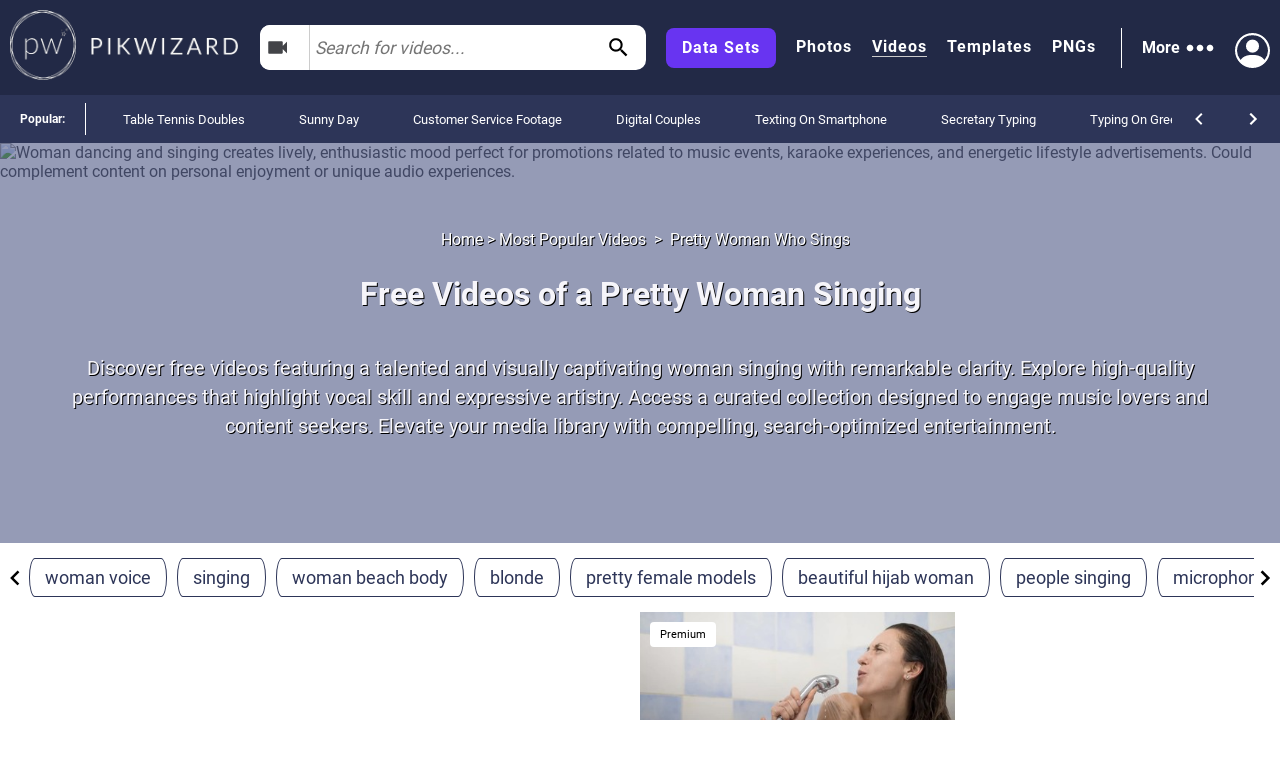

--- FILE ---
content_type: text/html; charset=utf-8
request_url: https://pikwizard.com/most-popular/video/who-sings-pretty-woman/
body_size: 34000
content:
<!DOCTYPE html><html lang="en-US"><head><meta charSet="utf-8"/><link rel="preconnect" href="https://www.googletagmanager.com"/><link rel="preconnect" href="https://thumbs.wbm.im"/><meta name="viewport" content="width=device-width, initial-scale=1"/><link rel="preload" href="/pw-logo-white.avif" as="image" type="image/avif" fetchPriority="high"/><link rel="preload" href="/pikwizlogo.avif" as="image" type="image/avif" fetchPriority="high"/><link rel="preload" href="https://thumbs.wbm.im/pw/small/c2bee7e1f9a5449ae6cae52dc9e68b41.jpg" as="image" type="image/jpg" fetchPriority="high"/><link rel="stylesheet" href="/_next/static/chunks/a86ecbec2e780644.css" data-precedence="next"/><link rel="stylesheet" href="/_next/static/chunks/a3356e5e0d1109f0.css" data-precedence="next"/><link rel="stylesheet" href="/_next/static/chunks/c80377b8b5ed08cf.css" data-precedence="next"/><link rel="stylesheet" href="/_next/static/chunks/80defb2c5889c7b9.css" data-precedence="next"/><link rel="stylesheet" href="/_next/static/chunks/1bb1b3e2a92aa42b.css" data-precedence="next"/><link rel="stylesheet" href="/_next/static/chunks/b5c6df33c6c8683b.css" data-precedence="next"/><link rel="preload" as="script" fetchPriority="low" href="/_next/static/chunks/a4ca6aea562d9265.js"/><script src="/_next/static/chunks/1270c7c440486b87.js" async=""></script><script src="/_next/static/chunks/3ec935b343dc1508.js" async=""></script><script src="/_next/static/chunks/f4653b051cb5d692.js" async=""></script><script src="/_next/static/chunks/005b86fb8712f34f.js" async=""></script><script src="/_next/static/chunks/c151338a2c19d671.js" async=""></script><script src="/_next/static/chunks/turbopack-f1ba0e5c82d851d3.js" async=""></script><script src="/_next/static/chunks/c2841c2553815d1e.js" async=""></script><script src="/_next/static/chunks/4314ba7fc8d1f265.js" async=""></script><script src="/_next/static/chunks/5b291c153730e868.js" async=""></script><script src="/_next/static/chunks/2aba1daf57d4a459.js" async=""></script><script src="/_next/static/chunks/390f8e09ad9a2749.js" async=""></script><script src="/_next/static/chunks/860dfc2936ec69f6.js" async=""></script><script src="/_next/static/chunks/dfdba503960e13b9.js" async=""></script><link rel="preload" href="/_next/static/chunks/5a015d3ebd646e26.css" as="style"/><link rel="preload" href="/_next/static/chunks/a84db7ee3de01953.css" as="style"/><link rel="preload" href="/cry.png" as="image"/><link rel="preload" href="https://thumbs.wbm.im/pw/small/62379666be0d1d367ee63d3abda742d3.jpg" as="image" type="image/jpg" fetchPriority="low"/><link rel="preload" href="https://thumbs.wbm.im/pw/small/e7dcdc197bf26029b567670f5aa34895.jpg" as="image" type="image/jpg" fetchPriority="low"/><link rel="preload" href="https://thumbs.wbm.im/pw/small/2b26030128b062fefa5af08b0c8694a6.jpg" as="image" type="image/jpg" fetchPriority="low"/><link rel="preload" href="https://thumbs.wbm.im/pw/small/459577beec23c7f52e2ef9829b7e7b82.jpg" as="image" type="image/jpg" fetchPriority="low"/><link rel="preload" href="https://thumbs.wbm.im/pw/small/870291e19e3b6782a1eb139bbb3016b1.jpg" as="image" type="image/jpg" fetchPriority="low"/><link rel="preload" href="https://thumbs.wbm.im/pw/small/13d5d7d5da11ba27b63433f289158b65.jpg" as="image" type="image/jpg" fetchPriority="low"/><link rel="preload" href="https://thumbs.wbm.im/pw/small/5a3590da08691dbce3e2bb44f50cd1c0.jpg" as="image" type="image/jpg" fetchPriority="low"/><meta name="theme-color" content="#222946"/><title>30+ Free Videos of a Pretty Woman Singing | HD Video Downloads - Pikwizard	</title><meta name="description" content="Download free videos of a beautiful singer delivering powerful, engaging performances. Experience crisp audio and high-definition visuals crafted to attract maximum viewer attention. Find top-ranking, search-optimized clips tailored for music enthusiasts and digital creators. Enhance your content strategy with compelling vocal showcases available at no cost."/><meta name="robots" content="index"/><link rel="canonical" href="https://pikwizard.com/most-popular/video/who-sings-pretty-woman/"/><meta property="fb:app_id" content="1904917723162559"/><meta name="google-site-verification" content="zutn6EHivZUf9_z2v2RFjgmf7izqZYNSNF8_hq8GYT4"/><meta property="og:title" content="30+ Free Videos of a Pretty Woman Singing | HD Video Downloads - Pikwizard	"/><meta property="og:description" content="Download free videos of a beautiful singer delivering powerful, engaging performances. Experience crisp audio and high-definition visuals crafted to attract maximum viewer attention. Find top-ranking, search-optimized clips tailored for music enthusiasts and digital creators. Enhance your content strategy with compelling vocal showcases available at no cost."/><meta property="og:url" content="https://pikwizard.com/most-popular/video/who-sings-pretty-woman/"/><meta property="og:site_name" content="30+ Free Videos of a Pretty Woman Singing | HD Video Downloads - Pikwizard	"/><meta property="og:locale" content="en_US"/><meta property="og:image" content="https://pikwizard.com/photo-zoom.jpg"/><meta property="og:image:width" content="1080"/><meta property="og:image:height" content="720"/><meta property="og:image:type" content="image/png"/><meta property="og:type" content="website"/><meta name="twitter:card" content="summary_large_image"/><meta name="twitter:title" content="30+ Free Videos of a Pretty Woman Singing | HD Video Downloads - Pikwizard	"/><meta name="twitter:description" content="Download free videos of a beautiful singer delivering powerful, engaging performances. Experience crisp audio and high-definition visuals crafted to attract maximum viewer attention. Find top-ranking, search-optimized clips tailored for music enthusiasts and digital creators. Enhance your content strategy with compelling vocal showcases available at no cost."/><meta name="twitter:image" content="https://pikwizard.com/photo-zoom.jpg"/><meta name="twitter:image:width" content="1080"/><meta name="twitter:image:height" content="720"/><link rel="icon" href="/favicon.ico?favicon.dd33de6a.ico" sizes="48x48" type="image/x-icon"/><script id="speculation-rules" type="speculationrules">{"prerender":[{"urls":["/"]},{"where":{"and":[{"href_matches":["/photo/*","/video/*","/png/*","/template/*","/most-popular/*"]},{"not":{"selector_matches":"[rel~=nofollow]"}}]},"eagerness":"moderate"}]}</script><script src="/_next/static/chunks/a6dad97d9634a72d.js" noModule=""></script></head><body><div hidden=""><!--$--><!--/$--></div><!--$!--><template data-dgst="BAILOUT_TO_CLIENT_SIDE_RENDERING"></template><!--/$--><header class="wrapper header" role="banner"><div class="overlay"><div class="header-content"><div class="logo"><a class="link" href="/"><picture><source srcSet="/pw-logo-white.avif" type="image/avif"/><source srcSet="/pw-logo-white.webp" type="image/webp"/><img class="pw-logo" src="/pw-logo-white.png" alt="FREE Stock Photos from PikWizard" width="228" height="70" fetchPriority="high"/></picture><picture><source srcSet="/pikwizlogo.avif" type="image/avif"/><source srcSet="/pikwizlogo.webp" type="image/webp"/><img class="pw-md-logo" src="/pikwizlogo.png" alt="FREE Stock Photos from PikWizard" width="68" height="70"/></picture></a></div><div class="search-bar-container search-bar-visible"><form class="search-bar top-bar"><div class="dropdown "><button id="dropdownToggle" class="dropdown-button" type="button" aria-label="Select search type, currently Videos" aria-expanded="false" aria-haspopup="true"><svg class="video-icon" focusable="false" viewBox="0 0 24 24" aria-hidden="true" role="presentation"><path fill="none" d="M0 0h24v24H0z"></path><path d="M17 10.5V7c0-.55-.45-1-1-1H4c-.55 0-1 .45-1 1v10c0 .55.45 1 1 1h12c.55 0 1-.45 1-1v-3.5l4 4v-11l-4 4z"></path></svg><span>Videos</span></button><div class="dropdown-content"><div class="dropdown-item"><svg class="photo-icon" focusable="false" viewBox="0 0 24 24" aria-hidden="true" role="presentation"><circle cx="12" cy="12" r="3.2"></circle><path d="M9 2L7.17 4H4c-1.1 0-2 .9-2 2v12c0 1.1.9 2 2 2h16c1.1 0 2-.9 2-2V6c0-1.1-.9-2-2-2h-3.17L15 2H9zm3 15c-2.76 0-5-2.24-5-5s2.24-5 5-5 5 2.24 5 5-2.24 5-5 5z"></path><path fill="none" d="M0 0h24v24H0z"></path></svg><span>Images</span></div><div class="dropdown-item"><svg class="template-icon" focusable="false" aria-hidden="true" viewBox="0 0 24 24" data-testid="ImageIcon"><path d="M21 19V5c0-1.1-.9-2-2-2H5c-1.1 0-2 .9-2 2v14c0 1.1.9 2 2 2h14c1.1 0 2-.9 2-2zM8.5 13.5l2.5 3.01L14.5 12l4.5 6H5l3.5-4.5z"></path></svg><span>Templates</span></div><div class="dropdown-item"><svg class="png-icon" xmlns="http://www.w3.org/2000/svg" viewBox="0 0 24 24"><path d="m24,4.5C24,2.015,21.985,0,19.5,0H4.5C2.015,0,0,2.015,0,4.5v4.999s0,0,0,0v10c0,2.481,2.019,4.5,4.5,4.5h11.343c1.469,0,2.851-.572,3.889-1.61l2.657-2.657c1.039-1.039,1.611-2.42,1.611-3.889v-5.843s0,0,0,0v-5.5Zm-11,.419c0-1.037.823-1.911,1.861-1.919.482-.004.923.175,1.257.471.405.359.145,1.029-.396,1.029h-.046c-.144,0-.279-.057-.389-.149-.143-.119-.332-.18-.544-.138-.319.064-.541.358-.541.683v2.228c0,.388.328.7.721.673.358-.024.629-.338.629-.697v-.351h-.113c-.311,0-.562-.252-.562-.562s.252-.562.562-.562h.75c.311,0,.562.252.562.562v.938c0,1.023-.82,1.855-1.839,1.875-1.051.02-1.911-.866-1.911-1.917v-2.164Zm-5-1.192c0-.401.325-.727.727-.727.288,0,.548.17.665.432l1.158,2.615v-2.447c0-.331.269-.6.6-.6s.6.269.6.6v4.673c0,.402-.326.727-.727.727-.288,0-.548-.169-.665-.432l-1.158-2.609v2.441c0,.331-.269.6-.6.6s-.6-.269-.6-.6V3.727Zm-4.954-.102c0-.345.28-.625.625-.625h1.342c1.109,0,2.012.891,2.012,1.985s-.902,1.985-2.012,1.985l-.717.003v1.471c0,.345-.28.625-.625.625s-.625-.28-.625-.625V3.625Zm-.046,15.875v-8.5h18v4h-4c-1.105,0-2,.895-2,2v4H4.5c-.827,0-1.5-.673-1.5-1.5Zm1.302-13.777l-.005-1.473h.715c.413,0,.762.336.762.735s-.349.735-.762.735l-.71.003Z"></path></svg><span>PNGs</span></div></div></div><input type="text" aria-invalid="false" autoComplete="off" id="searchTerm1" placeholder="Search for videos..." value=""/><svg class="search-icon" focusable="false" viewBox="0 0 24 24" aria-hidden="true" role="presentation" data-testid="search-button"><path d="M15.5 14h-.79l-.28-.27C15.41 12.59 16 11.11 16 9.5 16 5.91 13.09 3 9.5 3S3 5.91 3 9.5 5.91 16 9.5 16c1.61 0 3.09-.59 4.23-1.57l.27.28v.79l5 4.99L20.49 19l-4.99-5zm-6 0C7.01 14 5 11.99 5 9.5S7.01 5 9.5 5 14 7.01 14 9.5 11.99 14 9.5 14z"></path><path fill="none" d="M0 0h24v24H0z"></path></svg></form></div><nav class="header-right-wrapper" role="navigation"><div class="links-wrapper"><a class="link data-set" target="_blank" rel="nofollow noopener" href="https://wavebreakmedia.com/products/data-set/?utm_source=Pikwizard&amp;utm_medium=button&amp;utm_campaign=PikwizardDatasetsButton_to_WBMDatasets">Data Sets</a><a class="link " href="/photo/">Photos</a><a class="link selected" href="/video/">Videos</a><a class="link " href="/template/">Templates</a><a class="link " href="/png/">PNGs</a></div><div><div class="more-menu" role="button" tabindex="0"><span>More</span><svg viewBox="0 0 24 24"><path fill="none" d="M0 0h24v24H0z"></path><path d="M6 10c-1.1 0-2 .9-2 2s.9 2 2 2 2-.9 2-2-.9-2-2-2zm12 0c-1.1 0-2 .9-2 2s.9 2 2 2 2-.9 2-2-.9-2-2-2zm-6 0c-1.1 0-2 .9-2 2s.9 2 2 2 2-.9 2-2-.9-2-2-2z"></path></svg><div class="more-dropdown"><div><ul class="" role="menu"><li class="" role="menuitem"><p><a class="menu-link" href="/most-popular/">Most Popular Photos</a></p></li><li class="" role="menuitem"><p><a class="menu-link" href="/most-popular/video/">Most Popular Videos</a></p></li><li class="" role="menuitem"><p><a class="menu-link" href="/most-popular/template/">Most Popular Templates</a></p></li><li class="" role="menuitem"><p><a class="menu-link" href="/most-popular/png/">Most Popular PNGs</a></p></li><li class="" role="menuitem"><p><a target="_blank" class="menu-link" href="/upcoming-events/">Upcoming Events</a></p></li><li class="" role="menuitem"><p><a target="_blank" class="menu-link" href="/blog/">Blog</a></p></li><li class="" role="menuitem"><p><a class="menu-link" href="/add-text-to-image/">Image Editor</a></p></li><li class="" role="menuitem"><p><a target="_blank" class="sc-ckVGcZ coyuib menu-link" rel="nofollow noopener" href="https://designwizard.com/">DesignWizard</a></p></li><li class="" role="menuitem"><p><a class="menu-link" href="/privacy-policy/">Privacy Policy</a></p></li><li class="" role="menuitem"><p><a class="menu-link" href="/standard-license/">Standard License</a></p></li><li class="" role="menuitem"><p><a class="menu-link" href="/user-agreement/">User Agreement</a></p></li><li class="" role="menuitem"><p><a target="_blank" rel="nofollow" class="sc-ckVGcZ coyuib menu-link" href="mailto:info@pikwizard.com">Contact</a></p></li></ul></div></div></div></div><div class="login-menu"><div class="profile-avatar" aria-label="View Profile" role="button" tabindex="0"><svg style="color:white" xmlns="http://www.w3.org/2000/svg" width="30" height="30" fill="currentColor" viewBox="0 0 16 16"><path d="M11 6a3 3 0 1 1-6 0 3 3 0 0 1 6 0z" fill="white"></path><path fill-rule="evenodd" d="M0 8a8 8 0 1 1 16 0A8 8 0 0 1 0 8zm8-7a7 7 0 0 0-5.468 11.37C3.242 11.226 4.805 10 8 10s4.757 1.225 5.468 2.37A7 7 0 0 0 8 1z" fill="white"></path></svg></div></div></nav></div></div></header><div class="slider" style="overflow:auto"><p class="slider-title">Popular: </p><ul class="slider-categories"><li><a href="/most-popular/video/table-tennis-doubles/">Table Tennis Doubles</a></li><li><a href="/most-popular/video/sunny-day/">Sunny Day</a></li><li><a href="/most-popular/video/customer-service-footage/">Customer Service Footage</a></li><li><a href="/most-popular/video/digital-couples-videos/">Digital Couples</a></li><li><a href="/most-popular/video/texting-typing-smartphone-videos/">Texting On Smartphone</a></li><li><a href="/most-popular/video/secretary-typing-videos/">Secretary Typing</a></li><li><a href="/most-popular/video/typing-on-green-screen-videos/">Typing On Green Screen</a></li><li><a href="/most-popular/video/english-video-footage/">English</a></li><li><a href="/most-popular/video/basketball-throw-shoot/">Basketball Throw Shoot</a></li><li><a href="/most-popular/video/cricket-warm-up-exercise/">Cricket Warm Up Exercise</a></li><li><a href="/most-popular/video/cricket/">Cricket</a></li><li><a href="/most-popular/video/free-womens-cricket-videos/">Women&#x27;s Cricket</a></li><li><a href="/most-popular/video/table-tennis-tournament/">Table Tennis Tournament</a></li><li><a href="/most-popular/video/feedback/">Feedback</a></li><li><a href="/most-popular/video/free-table-tennis-videos/">Table Tennis</a></li><li><a href="/most-popular/video/ecommerce-security-networks/">Ecommerce Digital Shopping Security Networks</a></li><li><a href="/most-popular/video/free-math-data-center-videos/">Data Center</a></li><li><a href="/most-popular/video/free-clock-network-videos/">Times On Clocks</a></li><li><a href="/most-popular/video/laboratory-science-imaging/">Applied Science Lab</a></li><li><a href="/most-popular/video/free-digital-healthcare-videos/">Medical Innovation</a></li><li><a href="/navigation/video/">All Videos</a></li></ul><div class="controls"><svg focusable="false" viewBox="0 0 24 24" aria-hidden="true" role="presentation"><path d="M15.41 16.59L10.83 12l4.58-4.59L14 6l-6 6 6 6 1.41-1.41z"></path><path fill="none" d="M0 0h24v24H0V0z"></path></svg><svg focusable="false" viewBox="0 0 24 24" aria-hidden="true" role="presentation"><path d="M8.59 16.59L13.17 12 8.59 7.41 10 6l6 6-6 6-1.41-1.41z"></path><path fill="none" d="M0 0h24v24H0V0z"></path></svg></div></div><main role="main"><section><script type="application/ld+json" data-testid="lp-breadcrumb-data">{"@context":"https://schema.org","@type":"BreadcrumbList","itemListElement":[{"@type":"ListItem","position":1,"name":"Home","item":"https://pikwizard.com/"},{"@type":"ListItem","position":2,"name":"Most Popular Videos","item":"https://pikwizard.com/most-popular/video/"},{"@type":"ListItem","position":3,"name":"Pretty Woman Who Sings"}]}</script><script data-testid="lp-assets-list-schema" type="application/ld+json">{"@context":"https://schema.org","@type":"ItemList","numberOfItems":33,"itemListElement":[{"@type":"ListItem","position":1,"url":"https://pikwizard.com/video/joyful-woman-dancing-while-singing-with-microphone/c2bee7e1f9a5449ae6cae52dc9e68b41/"},{"@type":"ListItem","position":2,"url":"https://pikwizard.com/video/woman-singing-into-microphone-on-green-screen-background/62379666be0d1d367ee63d3abda742d3/"},{"@type":"ListItem","position":3,"url":"https://pikwizard.com/video/blonde-woman-singing-with-microphone-on-green-background/e7dcdc197bf26029b567670f5aa34895/"},{"@type":"ListItem","position":4,"url":"https://pikwizard.com/video/woman-singing-with-microphone-on-white-background/2b26030128b062fefa5af08b0c8694a6/"},{"@type":"ListItem","position":5,"url":"https://pikwizard.com/video/joyful-woman-singing-with-microphone-on-light-background/459577beec23c7f52e2ef9829b7e7b82/"},{"@type":"ListItem","position":6,"url":"https://pikwizard.com/video/cheerful-customer-support-specialist-using-headset/870291e19e3b6782a1eb139bbb3016b1/"},{"@type":"ListItem","position":7,"url":"https://pikwizard.com/video/brunette-woman-singing-with-microphone-on-white-background/13d5d7d5da11ba27b63433f289158b65/"},{"@type":"ListItem","position":8,"url":"https://pikwizard.com/video/energetic-woman-singing-and-dancing-with-microphone/5a3590da08691dbce3e2bb44f50cd1c0/"},{"@type":"ListItem","position":9,"url":"https://pikwizard.com/video/blonde-woman-singing-and-dancing-on-green-screen-background/4ddcae2c63bfc1e3c771d673b7fc7e1e/"},{"@type":"ListItem","position":10,"url":"https://pikwizard.com/video/energetic-woman-singing-with-microphone-indoors/aaac2a1275f5606f1b5cf28300222fc9/"},{"@type":"ListItem","position":11,"url":"https://pikwizard.com/video/energetic-woman-singing-with-microphone-against-white-background/85fb96a66937f43abf84fe0bc542adfd/"},{"@type":"ListItem","position":12,"url":"https://pikwizard.com/video/blonde-woman-singing-with-microphone-on-green-screen/dac51d42a34dbb69c9ccea017be6baf1/"},{"@type":"ListItem","position":13,"url":"https://pikwizard.com/video/blonde-woman-singing-passionately-with-microphone/774039ef3ded5365f18e5cd18000c3ed/"},{"@type":"ListItem","position":14,"url":"https://pikwizard.com/video/cheerful-woman-singing-and-dancing-with-microphone/1cfb268b8e1258d0b9cf92e34f432d4b/"},{"@type":"ListItem","position":15,"url":"https://pikwizard.com/video/woman-singing-and-dancing-with-microphone-on-green-background/c06231c38625c63771ff3dc3cdc718a0/"},{"@type":"ListItem","position":16,"url":"https://pikwizard.com/video/woman-singing-passionately-on-a-white-background-in-red-dress/37ca71d16e209472ee1233647bd1bb03/"},{"@type":"ListItem","position":17,"url":"https://pikwizard.com/video/energetic-woman-singing-with-microphone-passionately/4b2a09e85947f0c9c6141b9d0ab6afcc/"},{"@type":"ListItem","position":18,"url":"https://pikwizard.com/video/woman-joyfully-singing-into-microphone-on-white-background/d53a83e91c31800675ab1057e6ba4f7d/"},{"@type":"ListItem","position":19,"url":"https://pikwizard.com/video/joyful-woman-singing-and-dancing-with-microphone/6351f0ee90c5cfd822076adca83a7d4b/"},{"@type":"ListItem","position":20,"url":"https://pikwizard.com/video/joyful-brunette-woman-singing-with-microphone/c1ed5a58a802a66c595cbd8bd349499c/"},{"@type":"ListItem","position":21,"url":"https://pikwizard.com/video/happy-woman-listening-to-music-with-headphones-on-white-background/723ea2f4f17aea3c4dcbf42182192efd/"},{"@type":"ListItem","position":22,"url":"https://pikwizard.com/video/woman-singing-with-microphone-on-green-screen/6f1834df32568ce52c5e2abe70ba84f3/"},{"@type":"ListItem","position":23,"url":"https://pikwizard.com/video/happy-brunette-singing-with-microphone-on-white-background/4b31aab94aa0da88eb3127605f1db1de/"},{"@type":"ListItem","position":24,"url":"https://pikwizard.com/video/energetic-woman-singing-with-wind-blown-hair-on-white-background/9d0e26119682bccb912063bc11b98914/"},{"@type":"ListItem","position":25,"url":"https://pikwizard.com/video/woman-singing-and-dancing-with-microphone/f28dc484e50d667eab6d36780f4b27ae/"},{"@type":"ListItem","position":26,"url":"https://pikwizard.com/video/blonde-woman-joyfully-dancing-and-singing-with-headphones/ab28802bc129bc09da552337c4ccdbfb/"},{"@type":"ListItem","position":27,"url":"https://pikwizard.com/video/young-woman-joyfully-singing-into-microphone/9ae50e4be48cd502283f14684d4ce6fe/"},{"@type":"ListItem","position":28,"url":"https://pikwizard.com/video/young-woman-singing-with-microphone-on-green-screen/372b3ca1aa21d636192d28bd999a6f13/"},{"@type":"ListItem","position":29,"url":"https://pikwizard.com/video/blonde-singers-performing-dynamic-dance/6974b1ad4537ba14a174346e0c78ca26/"},{"@type":"ListItem","position":30,"url":"https://pikwizard.com/video/woman-enjoying-music-with-headset-against-white-background/76e75c22456988ad5738ec5b682ffc45/"},{"@type":"ListItem","position":31,"url":"https://pikwizard.com/video/joyful-woman-singing-with-microphone-on-white-background/adc89b6aaa01d056399a02e5e045f19c/"},{"@type":"ListItem","position":32,"url":"https://pikwizard.com/video/woman-singing-with-passion-on-white-background/cdfe5277bb65e8103f9f490801d0e707/"},{"@type":"ListItem","position":33,"url":"https://pikwizard.com/video/diverse-group-enjoying-karaoke-night-celebration-with-confetti/0253fb4eecd2dfbf29d10dfdf98a3e1a/"}]}</script></section><div class="main-wrapper"><div class="content-wrapper"><div class="lp-banner"><picture><img src="https://thumbs.wbm.im/pw/small/c2bee7e1f9a5449ae6cae52dc9e68b41.jpg" alt="Woman dancing and singing creates lively, enthusiastic mood perfect for promotions related to music events, karaoke experiences, and energetic lifestyle advertisements. Could complement content on personal enjoyment or unique audio experiences." fetchPriority="high" loading="eager" decoding="async" height="400"/></picture><div class="content-navigation"><ol class="most-p"><li><a href="/">Home</a> &gt; </li><li><a href="/most-popular/video/">Most Popular Videos</a>  &gt;  </li><li> <!-- -->Pretty Woman Who Sings</li></ol></div><h1>Free Videos of a Pretty Woman Singing</h1><p>Discover free videos featuring a talented and visually captivating woman singing with remarkable clarity. Explore high-quality performances that highlight vocal skill and expressive artistry. Access a curated collection designed to engage music lovers and content seekers. Elevate your media library with compelling, search-optimized entertainment.</p></div><div class="suggestions-wrapper landing-page "><svg class="left " focusable="false" viewBox="0 0 24 24" aria-hidden="true" role="presentation"><path d="M15.41 16.59L10.83 12l4.58-4.59L14 6l-6 6 6 6 1.41-1.41z"></path><path fill="none" d="M0 0h24v24H0V0z"></path></svg><ul class="suggestions "><li class="suggestion"><a href="/most-popular/video/woman-voice/">woman voice</a></li><li class="suggestion"><a href="/most-popular/video/singing-videos/">singing</a></li><li class="suggestion"><a href="/most-popular/video/woman-beach-body/">woman beach body</a></li><li class="suggestion"><a href="/most-popular/video/blonde-video/">blonde </a></li><li class="suggestion"><a href="/most-popular/video/pretty-female-models/">pretty female models</a></li><li class="suggestion"><a href="/most-popular/video/beautiful-hijab-woman/">beautiful hijab woman</a></li><li class="suggestion"><a href="/most-popular/video/people-singing/">people singing</a></li><li class="suggestion"><a href="/most-popular/video/free-microphone/">microphone footage</a></li><li class="suggestion"><a href="/most-popular/video/video-color-space/">color space</a></li><li class="suggestion"><a href="/most-popular/video/sexy-female-dancing/">sexy female dancing</a></li><li class="suggestion"><a href="/most-popular/video/hair-cut-videos/">hair cut </a></li><li class="suggestion"><a href="/most-popular/video/hot-girls-dance-video/">hot girls dance </a></li><li class="suggestion"><a href="/most-popular/video/camera-shake/">camera shake</a></li><li class="suggestion"><a href="/most-popular/video/music-video-in-4k/">music video in 4k</a></li><li class="suggestion"><a href="/most-popular/video/young-teen-free-video/">young teen </a></li><li class="suggestion"><a href="/most-popular/video/home-alone-video/">home alone </a></li><li class="suggestion"><a href="/most-popular/video/classroom-videos/">classroom </a></li><li class="suggestion"><a href="/most-popular/video/white-background-video/">white background </a></li></ul><svg class="right " focusable="false" viewBox="0 0 24 24" aria-hidden="true" role="presentation"><path d="M8.59 16.59L13.17 12 8.59 7.41 10 6l6 6-6 6-1.41-1.41z"></path><path fill="none" d="M0 0h24v24H0V0z"></path></svg></div></div><div class="GalleryServer-module-scss-module__sZt4KG__galleryContent GalleryServer-module-scss-module__sZt4KG__show GalleryServer-module-scss-module__sZt4KG__galleryOverlayWrapper"><div id="assetsGallery" class="GalleryServer-module-scss-module__sZt4KG__columnedGrid " style="min-height:calc(100vh - 535px)"><div class="GalleryServer-module-scss-module__sZt4KG__column"><div class="asset-card-server" style="margin:0 0 15px"><div class="overlay-top"><span class="action-wrapper right-icon"><a class="download-link" href="/video/joyful-woman-dancing-while-singing-with-microphone/c2bee7e1f9a5449ae6cae52dc9e68b41/"><span class="icon download"><svg class="overlay-icon" focusable="false" viewBox="0 0 24 24" aria-hidden="true"><path fill="none" d="M0 0h24v24H0V0z"></path><path d="M20 12l-1.41-1.41L13 16.17V4h-2v12.17l-5.58-5.59L4 12l8 8 8-8z"></path></svg><span class="counter"> </span></span></a></span></div><a class="asset-overlay" aria-label="Joyful Woman Dancing While Singing with Microphone" href="/video/joyful-woman-dancing-while-singing-with-microphone/c2bee7e1f9a5449ae6cae52dc9e68b41/"><video poster="https://thumbs.wbm.im/pw/small/c2bee7e1f9a5449ae6cae52dc9e68b41.jpg" preload="none" class="asset-image video-poster" style="aspect-ratio:1920 / 1080" aria-label="Joyful Woman Dancing While Singing with Microphone" muted="" playsInline="" loop=""></video></a></div><div class="asset-card-server" style="margin:0 0 15px"><div class="premium_tag">Premium</div><a class="asset-overlay " aria-label="The sexy girl is taking a bath at home singing and dancing in bathroom. The pretty naked woman is lying in the bathtub with foam and enjoying the time. - View on Adobe" target="_blank" rel="nofollow sponsored" href="https://adobe.prf.hn/click/camref:1101lr2es/creativeref:1101l89509/destination:https://stock.adobe.com/video/id/601704645"><video poster="https://t3.ftcdn.net/jpg/06/01/70/46/240_F_601704645_F5zBMOVbFGfHll2lhDkRJ0Z6yrVeSrC8.jpg" preload="none" class="asset-image" style="aspect-ratio:640 / 360" aria-label="The sexy girl is taking a bath at home singing and dancing in bathroom. The pretty naked woman is lying in the bathtub with foam and enjoying the time." muted="" playsInline="" loop=""></video></a></div><div class="asset-card-server" style="margin:0 0 15px"><div class="overlay-top"><span class="action-wrapper right-icon"><a class="download-link" href="/video/brunette-woman-singing-with-microphone-on-white-background/13d5d7d5da11ba27b63433f289158b65/"><span class="icon download"><svg class="overlay-icon" focusable="false" viewBox="0 0 24 24" aria-hidden="true"><path fill="none" d="M0 0h24v24H0V0z"></path><path d="M20 12l-1.41-1.41L13 16.17V4h-2v12.17l-5.58-5.59L4 12l8 8 8-8z"></path></svg><span class="counter"> </span></span></a></span></div><a class="asset-overlay" aria-label="Brunette Woman Singing with Microphone on White Background" href="/video/brunette-woman-singing-with-microphone-on-white-background/13d5d7d5da11ba27b63433f289158b65/"><video poster="https://thumbs.wbm.im/pw/small/13d5d7d5da11ba27b63433f289158b65.jpg" preload="none" class="asset-image video-poster" style="aspect-ratio:1920 / 1080" aria-label="Brunette Woman Singing with Microphone on White Background" muted="" playsInline="" loop=""></video></a></div><div class="asset-card-server" style="margin:0 0 15px"><div class="overlay-top"><span class="action-wrapper right-icon"><a class="download-link" href="/video/energetic-woman-singing-with-microphone-against-white-background/85fb96a66937f43abf84fe0bc542adfd/"><span class="icon download"><svg class="overlay-icon" focusable="false" viewBox="0 0 24 24" aria-hidden="true"><path fill="none" d="M0 0h24v24H0V0z"></path><path d="M20 12l-1.41-1.41L13 16.17V4h-2v12.17l-5.58-5.59L4 12l8 8 8-8z"></path></svg><span class="counter"> </span></span></a></span></div><a class="asset-overlay" aria-label="Energetic Woman Singing with Microphone Against White Background" href="/video/energetic-woman-singing-with-microphone-against-white-background/85fb96a66937f43abf84fe0bc542adfd/"><video poster="https://thumbs.wbm.im/pw/small/85fb96a66937f43abf84fe0bc542adfd.jpg" preload="none" class="asset-image video-poster" style="aspect-ratio:1920 / 1080" aria-label="Energetic Woman Singing with Microphone Against White Background" muted="" playsInline="" loop=""></video></a></div><div class="asset-card-server" style="margin:0 0 15px"><div class="overlay-top"><span class="action-wrapper right-icon"><a class="download-link" href="/video/woman-singing-and-dancing-with-microphone-on-green-background/c06231c38625c63771ff3dc3cdc718a0/"><span class="icon download"><svg class="overlay-icon" focusable="false" viewBox="0 0 24 24" aria-hidden="true"><path fill="none" d="M0 0h24v24H0V0z"></path><path d="M20 12l-1.41-1.41L13 16.17V4h-2v12.17l-5.58-5.59L4 12l8 8 8-8z"></path></svg><span class="counter"> </span></span></a></span></div><a class="asset-overlay" aria-label="Woman Singing and Dancing with Microphone on Green Background" href="/video/woman-singing-and-dancing-with-microphone-on-green-background/c06231c38625c63771ff3dc3cdc718a0/"><video poster="https://thumbs.wbm.im/pw/small/c06231c38625c63771ff3dc3cdc718a0.jpg" preload="none" class="asset-image video-poster" style="aspect-ratio:1920 / 1080" aria-label="Woman Singing and Dancing with Microphone on Green Background" muted="" playsInline="" loop=""></video></a></div><div class="asset-card-server" style="margin:0 0 15px"><div class="overlay-top"><span class="action-wrapper right-icon"><a class="download-link" href="/video/joyful-woman-singing-and-dancing-with-microphone/6351f0ee90c5cfd822076adca83a7d4b/"><span class="icon download"><svg class="overlay-icon" focusable="false" viewBox="0 0 24 24" aria-hidden="true"><path fill="none" d="M0 0h24v24H0V0z"></path><path d="M20 12l-1.41-1.41L13 16.17V4h-2v12.17l-5.58-5.59L4 12l8 8 8-8z"></path></svg><span class="counter"> </span></span></a></span></div><a class="asset-overlay" aria-label="Joyful Woman Singing and Dancing with Microphone" href="/video/joyful-woman-singing-and-dancing-with-microphone/6351f0ee90c5cfd822076adca83a7d4b/"><video poster="https://thumbs.wbm.im/pw/small/6351f0ee90c5cfd822076adca83a7d4b.jpg" preload="none" class="asset-image video-poster" style="aspect-ratio:1920 / 1080" aria-label="Joyful Woman Singing and Dancing with Microphone" muted="" playsInline="" loop=""></video></a></div><div class="asset-card-server" style="margin:0 0 15px"><div class="overlay-top"><span class="action-wrapper right-icon"><a class="download-link" href="/video/happy-woman-listening-to-music-with-headphones-on-white-background/723ea2f4f17aea3c4dcbf42182192efd/"><span class="icon download"><svg class="overlay-icon" focusable="false" viewBox="0 0 24 24" aria-hidden="true"><path fill="none" d="M0 0h24v24H0V0z"></path><path d="M20 12l-1.41-1.41L13 16.17V4h-2v12.17l-5.58-5.59L4 12l8 8 8-8z"></path></svg><span class="counter"> </span></span></a></span></div><a class="asset-overlay" aria-label="Happy Woman Listening to Music with Headphones on White Background" href="/video/happy-woman-listening-to-music-with-headphones-on-white-background/723ea2f4f17aea3c4dcbf42182192efd/"><video poster="https://thumbs.wbm.im/pw/small/723ea2f4f17aea3c4dcbf42182192efd.jpg" preload="none" class="asset-image video-poster" style="aspect-ratio:1920 / 1080" aria-label="Happy Woman Listening to Music with Headphones on White Background" muted="" playsInline="" loop=""></video></a></div><div class="asset-card-server" style="margin:0 0 15px"><div class="overlay-top"><span class="action-wrapper right-icon"><a class="download-link" href="/video/woman-singing-and-dancing-with-microphone/f28dc484e50d667eab6d36780f4b27ae/"><span class="icon download"><svg class="overlay-icon" focusable="false" viewBox="0 0 24 24" aria-hidden="true"><path fill="none" d="M0 0h24v24H0V0z"></path><path d="M20 12l-1.41-1.41L13 16.17V4h-2v12.17l-5.58-5.59L4 12l8 8 8-8z"></path></svg><span class="counter"> </span></span></a></span></div><a class="asset-overlay" aria-label="Woman Singing and Dancing with Microphone" href="/video/woman-singing-and-dancing-with-microphone/f28dc484e50d667eab6d36780f4b27ae/"><video poster="https://thumbs.wbm.im/pw/small/f28dc484e50d667eab6d36780f4b27ae.jpg" preload="none" class="asset-image video-poster" style="aspect-ratio:1920 / 1080" aria-label="Woman Singing and Dancing with Microphone" muted="" playsInline="" loop=""></video></a></div><div class="asset-card-server" style="margin:0 0 15px"><div class="overlay-top"><span class="action-wrapper right-icon"><a class="download-link" href="/video/young-woman-joyfully-singing-into-microphone/9ae50e4be48cd502283f14684d4ce6fe/"><span class="icon download"><svg class="overlay-icon" focusable="false" viewBox="0 0 24 24" aria-hidden="true"><path fill="none" d="M0 0h24v24H0V0z"></path><path d="M20 12l-1.41-1.41L13 16.17V4h-2v12.17l-5.58-5.59L4 12l8 8 8-8z"></path></svg><span class="counter"> </span></span></a></span></div><a class="asset-overlay" aria-label="Young Woman Joyfully Singing into Microphone" href="/video/young-woman-joyfully-singing-into-microphone/9ae50e4be48cd502283f14684d4ce6fe/"><video poster="https://thumbs.wbm.im/pw/small/9ae50e4be48cd502283f14684d4ce6fe.jpg" preload="none" class="asset-image video-poster" style="aspect-ratio:1920 / 1080" aria-label="Young Woman Joyfully Singing into Microphone" muted="" playsInline="" loop=""></video></a></div><div class="asset-card-server" style="margin:0 0 15px"><div class="overlay-top"><span class="action-wrapper right-icon"><a class="download-link" href="/video/joyful-woman-singing-with-microphone-on-white-background/adc89b6aaa01d056399a02e5e045f19c/"><span class="icon download"><svg class="overlay-icon" focusable="false" viewBox="0 0 24 24" aria-hidden="true"><path fill="none" d="M0 0h24v24H0V0z"></path><path d="M20 12l-1.41-1.41L13 16.17V4h-2v12.17l-5.58-5.59L4 12l8 8 8-8z"></path></svg><span class="counter"> </span></span></a></span></div><a class="asset-overlay" aria-label="Joyful Woman Singing with Microphone on White Background" href="/video/joyful-woman-singing-with-microphone-on-white-background/adc89b6aaa01d056399a02e5e045f19c/"><video poster="https://thumbs.wbm.im/pw/small/adc89b6aaa01d056399a02e5e045f19c.jpg" preload="none" class="asset-image video-poster" style="aspect-ratio:1920 / 1080" aria-label="Joyful Woman Singing with Microphone on White Background" muted="" playsInline="" loop=""></video></a></div></div><div class="GalleryServer-module-scss-module__sZt4KG__column"><div class="asset-card-server" style="margin:0 0 15px"><div class="overlay-top"><span class="action-wrapper right-icon"><a class="download-link" href="/video/woman-singing-into-microphone-on-green-screen-background/62379666be0d1d367ee63d3abda742d3/"><span class="icon download"><svg class="overlay-icon" focusable="false" viewBox="0 0 24 24" aria-hidden="true"><path fill="none" d="M0 0h24v24H0V0z"></path><path d="M20 12l-1.41-1.41L13 16.17V4h-2v12.17l-5.58-5.59L4 12l8 8 8-8z"></path></svg><span class="counter"> </span></span></a></span></div><a class="asset-overlay" aria-label="Woman Singing into Microphone on Green Screen Background" href="/video/woman-singing-into-microphone-on-green-screen-background/62379666be0d1d367ee63d3abda742d3/"><video poster="https://thumbs.wbm.im/pw/small/62379666be0d1d367ee63d3abda742d3.jpg" preload="none" class="asset-image video-poster" style="aspect-ratio:1920 / 1080" aria-label="Woman Singing into Microphone on Green Screen Background" muted="" playsInline="" loop=""></video></a></div><div class="asset-card-server" style="margin:0 0 15px"><div class="overlay-top"><span class="action-wrapper right-icon"><a class="download-link" href="/video/woman-singing-with-microphone-on-white-background/2b26030128b062fefa5af08b0c8694a6/"><span class="icon download"><svg class="overlay-icon" focusable="false" viewBox="0 0 24 24" aria-hidden="true"><path fill="none" d="M0 0h24v24H0V0z"></path><path d="M20 12l-1.41-1.41L13 16.17V4h-2v12.17l-5.58-5.59L4 12l8 8 8-8z"></path></svg><span class="counter"> </span></span></a></span></div><a class="asset-overlay" aria-label="Woman Singing with Microphone on White Background" href="/video/woman-singing-with-microphone-on-white-background/2b26030128b062fefa5af08b0c8694a6/"><video poster="https://thumbs.wbm.im/pw/small/2b26030128b062fefa5af08b0c8694a6.jpg" preload="none" class="asset-image video-poster" style="aspect-ratio:1920 / 1080" aria-label="Woman Singing with Microphone on White Background" muted="" playsInline="" loop=""></video></a></div><div class="asset-card-server" style="margin:0 0 15px"><div class="overlay-top"><span class="action-wrapper right-icon"><a class="download-link" href="/video/energetic-woman-singing-and-dancing-with-microphone/5a3590da08691dbce3e2bb44f50cd1c0/"><span class="icon download"><svg class="overlay-icon" focusable="false" viewBox="0 0 24 24" aria-hidden="true"><path fill="none" d="M0 0h24v24H0V0z"></path><path d="M20 12l-1.41-1.41L13 16.17V4h-2v12.17l-5.58-5.59L4 12l8 8 8-8z"></path></svg><span class="counter"> </span></span></a></span></div><a class="asset-overlay" aria-label="Energetic Woman Singing and Dancing with Microphone" href="/video/energetic-woman-singing-and-dancing-with-microphone/5a3590da08691dbce3e2bb44f50cd1c0/"><video poster="https://thumbs.wbm.im/pw/small/5a3590da08691dbce3e2bb44f50cd1c0.jpg" preload="none" class="asset-image video-poster" style="aspect-ratio:1920 / 1080" aria-label="Energetic Woman Singing and Dancing with Microphone" muted="" playsInline="" loop=""></video></a></div><div class="asset-card-server" style="margin:0 0 15px"><div class="overlay-top"><span class="action-wrapper right-icon"><a class="download-link" href="/video/blonde-woman-singing-with-microphone-on-green-screen/dac51d42a34dbb69c9ccea017be6baf1/"><span class="icon download"><svg class="overlay-icon" focusable="false" viewBox="0 0 24 24" aria-hidden="true"><path fill="none" d="M0 0h24v24H0V0z"></path><path d="M20 12l-1.41-1.41L13 16.17V4h-2v12.17l-5.58-5.59L4 12l8 8 8-8z"></path></svg><span class="counter"> </span></span></a></span></div><a class="asset-overlay" aria-label="Blonde Woman Singing with Microphone on Green Screen" href="/video/blonde-woman-singing-with-microphone-on-green-screen/dac51d42a34dbb69c9ccea017be6baf1/"><video poster="https://thumbs.wbm.im/pw/small/dac51d42a34dbb69c9ccea017be6baf1.jpg" preload="none" class="asset-image video-poster" style="aspect-ratio:1920 / 1080" aria-label="Blonde Woman Singing with Microphone on Green Screen" muted="" playsInline="" loop=""></video></a></div><div class="asset-card-server" style="margin:0 0 15px"><div class="overlay-top"><span class="action-wrapper right-icon"><a class="download-link" href="/video/woman-singing-passionately-on-a-white-background-in-red-dress/37ca71d16e209472ee1233647bd1bb03/"><span class="icon download"><svg class="overlay-icon" focusable="false" viewBox="0 0 24 24" aria-hidden="true"><path fill="none" d="M0 0h24v24H0V0z"></path><path d="M20 12l-1.41-1.41L13 16.17V4h-2v12.17l-5.58-5.59L4 12l8 8 8-8z"></path></svg><span class="counter"> </span></span></a></span></div><a class="asset-overlay" aria-label="Woman Singing Passionately on a White Background in Red Dress" href="/video/woman-singing-passionately-on-a-white-background-in-red-dress/37ca71d16e209472ee1233647bd1bb03/"><video poster="https://thumbs.wbm.im/pw/small/37ca71d16e209472ee1233647bd1bb03.jpg" preload="none" class="asset-image video-poster" style="aspect-ratio:1920 / 1080" aria-label="Woman Singing Passionately on a White Background in Red Dress" muted="" playsInline="" loop=""></video></a></div><div class="asset-card-server" style="margin:0 0 15px"><div class="premium_tag">Premium</div><a class="asset-overlay " aria-label="happy curly girl dancing, singing and gesturing isolated on yellow - View on Adobe" target="_blank" rel="nofollow sponsored" href="https://adobe.prf.hn/click/camref:1101lr2es/creativeref:1101l89509/destination:https://stock.adobe.com/video/id/334795062"><video poster="https://t3.ftcdn.net/jpg/03/34/79/50/240_F_334795062_cS8aI5uldRfPQUoya3SzRiVlXCRM6bTY.jpg" preload="none" class="asset-image" style="aspect-ratio:640 / 360" aria-label="happy curly girl dancing, singing and gesturing isolated on yellow" muted="" playsInline="" loop=""></video></a></div><div class="asset-card-server" style="margin:0 0 15px"><div class="overlay-top"><span class="action-wrapper right-icon"><a class="download-link" href="/video/woman-singing-with-microphone-on-green-screen/6f1834df32568ce52c5e2abe70ba84f3/"><span class="icon download"><svg class="overlay-icon" focusable="false" viewBox="0 0 24 24" aria-hidden="true"><path fill="none" d="M0 0h24v24H0V0z"></path><path d="M20 12l-1.41-1.41L13 16.17V4h-2v12.17l-5.58-5.59L4 12l8 8 8-8z"></path></svg><span class="counter"> </span></span></a></span></div><a class="asset-overlay" aria-label="Woman Singing with Microphone on Green Screen" href="/video/woman-singing-with-microphone-on-green-screen/6f1834df32568ce52c5e2abe70ba84f3/"><video poster="https://thumbs.wbm.im/pw/small/6f1834df32568ce52c5e2abe70ba84f3.jpg" preload="none" class="asset-image video-poster" style="aspect-ratio:1920 / 1080" aria-label="Woman Singing with Microphone on Green Screen" muted="" playsInline="" loop=""></video></a></div><div class="asset-card-server" style="margin:0 0 15px"><div class="overlay-top"><span class="action-wrapper right-icon"><a class="download-link" href="/video/blonde-woman-joyfully-dancing-and-singing-with-headphones/ab28802bc129bc09da552337c4ccdbfb/"><span class="icon download"><svg class="overlay-icon" focusable="false" viewBox="0 0 24 24" aria-hidden="true"><path fill="none" d="M0 0h24v24H0V0z"></path><path d="M20 12l-1.41-1.41L13 16.17V4h-2v12.17l-5.58-5.59L4 12l8 8 8-8z"></path></svg><span class="counter"> </span></span></a></span></div><a class="asset-overlay" aria-label="Blonde Woman Joyfully Dancing and Singing with Headphones" href="/video/blonde-woman-joyfully-dancing-and-singing-with-headphones/ab28802bc129bc09da552337c4ccdbfb/"><video poster="https://thumbs.wbm.im/pw/small/ab28802bc129bc09da552337c4ccdbfb.jpg" preload="none" class="asset-image video-poster" style="aspect-ratio:1920 / 1080" aria-label="Blonde Woman Joyfully Dancing and Singing with Headphones" muted="" playsInline="" loop=""></video></a></div><div class="asset-card-server" style="margin:0 0 15px"><div class="overlay-top"><span class="action-wrapper right-icon"><a class="download-link" href="/video/young-woman-singing-with-microphone-on-green-screen/372b3ca1aa21d636192d28bd999a6f13/"><span class="icon download"><svg class="overlay-icon" focusable="false" viewBox="0 0 24 24" aria-hidden="true"><path fill="none" d="M0 0h24v24H0V0z"></path><path d="M20 12l-1.41-1.41L13 16.17V4h-2v12.17l-5.58-5.59L4 12l8 8 8-8z"></path></svg><span class="counter"> </span></span></a></span></div><a class="asset-overlay" aria-label="Young Woman Singing with Microphone on Green Screen" href="/video/young-woman-singing-with-microphone-on-green-screen/372b3ca1aa21d636192d28bd999a6f13/"><video poster="https://thumbs.wbm.im/pw/small/372b3ca1aa21d636192d28bd999a6f13.jpg" preload="none" class="asset-image video-poster" style="aspect-ratio:1920 / 1080" aria-label="Young Woman Singing with Microphone on Green Screen" muted="" playsInline="" loop=""></video></a></div><div class="asset-card-server" style="margin:0 0 15px"><div class="premium_tag">Premium</div><a class="asset-overlay " aria-label="Video of two pretty young women singing and dancing while driving a car on road trip on beautiful summer day. - View on Adobe" target="_blank" rel="nofollow sponsored" href="https://adobe.prf.hn/click/camref:1101lr2es/creativeref:1101l89509/destination:https://stock.adobe.com/video/id/452804939"><video poster="https://t4.ftcdn.net/jpg/04/52/80/49/240_F_452804939_iTOd387lrt9scxc9WeUmBeUXlJW8n19m.jpg" preload="none" class="asset-image" style="aspect-ratio:640 / 360" aria-label="Video of two pretty young women singing and dancing while driving a car on road trip on beautiful summer day." muted="" playsInline="" loop=""></video></a></div></div><div class="GalleryServer-module-scss-module__sZt4KG__column"><div class="asset-card-server" style="margin:0 0 15px"><div class="premium_tag">Premium</div><a class="asset-overlay " aria-label="Happy young woman singing and dancing in shower while washing herself, slow motion, close up - View on Adobe" target="_blank" rel="nofollow sponsored" href="https://adobe.prf.hn/click/camref:1101lr2es/creativeref:1101l89509/destination:https://stock.adobe.com/video/id/238618146"><video poster="https://t4.ftcdn.net/jpg/02/38/61/81/240_F_238618146_1m7DfmbBSoUusZKBjoczlwISKSQDxmhp.jpg" preload="none" class="asset-image" style="aspect-ratio:640 / 360" aria-label="Happy young woman singing and dancing in shower while washing herself, slow motion, close up" muted="" playsInline="" loop=""></video></a></div><div class="asset-card-server" style="margin:0 0 15px"><div class="overlay-top"><span class="action-wrapper right-icon"><a class="download-link" href="/video/joyful-woman-singing-with-microphone-on-light-background/459577beec23c7f52e2ef9829b7e7b82/"><span class="icon download"><svg class="overlay-icon" focusable="false" viewBox="0 0 24 24" aria-hidden="true"><path fill="none" d="M0 0h24v24H0V0z"></path><path d="M20 12l-1.41-1.41L13 16.17V4h-2v12.17l-5.58-5.59L4 12l8 8 8-8z"></path></svg><span class="counter"> </span></span></a></span></div><a class="asset-overlay" aria-label="Joyful Woman Singing with Microphone on Light Background" href="/video/joyful-woman-singing-with-microphone-on-light-background/459577beec23c7f52e2ef9829b7e7b82/"><video poster="https://thumbs.wbm.im/pw/small/459577beec23c7f52e2ef9829b7e7b82.jpg" preload="none" class="asset-image video-poster" style="aspect-ratio:1920 / 1080" aria-label="Joyful Woman Singing with Microphone on Light Background" muted="" playsInline="" loop=""></video></a></div><div class="asset-card-server" style="margin:0 0 15px"><div class="overlay-top"><span class="action-wrapper right-icon"><a class="download-link" href="/video/blonde-woman-singing-and-dancing-on-green-screen-background/4ddcae2c63bfc1e3c771d673b7fc7e1e/"><span class="icon download"><svg class="overlay-icon" focusable="false" viewBox="0 0 24 24" aria-hidden="true"><path fill="none" d="M0 0h24v24H0V0z"></path><path d="M20 12l-1.41-1.41L13 16.17V4h-2v12.17l-5.58-5.59L4 12l8 8 8-8z"></path></svg><span class="counter"> </span></span></a></span></div><a class="asset-overlay" aria-label="Blonde Woman Singing and Dancing on Green Screen Background" href="/video/blonde-woman-singing-and-dancing-on-green-screen-background/4ddcae2c63bfc1e3c771d673b7fc7e1e/"><video poster="https://thumbs.wbm.im/pw/small/4ddcae2c63bfc1e3c771d673b7fc7e1e.jpg" preload="none" class="asset-image video-poster" style="aspect-ratio:1920 / 1080" aria-label="Blonde Woman Singing and Dancing on Green Screen Background" muted="" playsInline="" loop=""></video></a></div><div class="asset-card-server" style="margin:0 0 15px"><div class="overlay-top"><span class="action-wrapper right-icon"><a class="download-link" href="/video/blonde-woman-singing-passionately-with-microphone/774039ef3ded5365f18e5cd18000c3ed/"><span class="icon download"><svg class="overlay-icon" focusable="false" viewBox="0 0 24 24" aria-hidden="true"><path fill="none" d="M0 0h24v24H0V0z"></path><path d="M20 12l-1.41-1.41L13 16.17V4h-2v12.17l-5.58-5.59L4 12l8 8 8-8z"></path></svg><span class="counter"> </span></span></a></span></div><a class="asset-overlay" aria-label="Blonde Woman Singing Passionately with Microphone" href="/video/blonde-woman-singing-passionately-with-microphone/774039ef3ded5365f18e5cd18000c3ed/"><video poster="https://thumbs.wbm.im/pw/small/774039ef3ded5365f18e5cd18000c3ed.jpg" preload="none" class="asset-image video-poster" style="aspect-ratio:1920 / 1080" aria-label="Blonde Woman Singing Passionately with Microphone" muted="" playsInline="" loop=""></video></a></div><div class="asset-card-server" style="margin:0 0 15px"><div class="overlay-top"><span class="action-wrapper right-icon"><a class="download-link" href="/video/energetic-woman-singing-with-microphone-passionately/4b2a09e85947f0c9c6141b9d0ab6afcc/"><span class="icon download"><svg class="overlay-icon" focusable="false" viewBox="0 0 24 24" aria-hidden="true"><path fill="none" d="M0 0h24v24H0V0z"></path><path d="M20 12l-1.41-1.41L13 16.17V4h-2v12.17l-5.58-5.59L4 12l8 8 8-8z"></path></svg><span class="counter"> </span></span></a></span></div><a class="asset-overlay" aria-label="Energetic Woman Singing with Microphone Passionately" href="/video/energetic-woman-singing-with-microphone-passionately/4b2a09e85947f0c9c6141b9d0ab6afcc/"><video poster="https://thumbs.wbm.im/pw/small/4b2a09e85947f0c9c6141b9d0ab6afcc.jpg" preload="none" class="asset-image video-poster" style="aspect-ratio:1920 / 1080" aria-label="Energetic Woman Singing with Microphone Passionately" muted="" playsInline="" loop=""></video></a></div><div class="asset-card-server" style="margin:0 0 15px"><div class="premium_tag">Premium</div><a class="asset-overlay " aria-label="beautiful woman singing in bathroom wearing white towel dancing in front of mirror - View on Adobe" target="_blank" rel="nofollow sponsored" href="https://adobe.prf.hn/click/camref:1101lr2es/creativeref:1101l89509/destination:https://stock.adobe.com/video/id/456905687"><video poster="https://t3.ftcdn.net/jpg/04/56/90/56/240_F_456905687_gzxpwkWeC28ymtuAo3Khm9sj5kbdcdF5.jpg" preload="none" class="asset-image" style="aspect-ratio:682 / 360" aria-label="beautiful woman singing in bathroom wearing white towel dancing in front of mirror" muted="" playsInline="" loop=""></video></a></div><div class="asset-card-server" style="margin:0 0 15px"><div class="premium_tag">Premium</div><a class="asset-overlay " aria-label="Rear view of cheerful young girlfriends singing their favourite song and dancing while driving at sunset. Two beautiful women travelling and having good time together . Concept of friendship - View on Adobe" target="_blank" rel="nofollow sponsored" href="https://adobe.prf.hn/click/camref:1101lr2es/creativeref:1101l89509/destination:https://stock.adobe.com/video/id/364144111"><video poster="https://t4.ftcdn.net/jpg/03/64/14/41/240_F_364144111_HS0iVY9VMln3LFYpLll6tiiyCXEmluqt.jpg" preload="none" class="asset-image" style="aspect-ratio:640 / 360" aria-label="Rear view of cheerful young girlfriends singing their favourite song and dancing while driving at sunset. Two beautiful women travelling and having good time together . Concept of friendship" muted="" playsInline="" loop=""></video></a></div><div class="asset-card-server" style="margin:0 0 15px"><div class="overlay-top"><span class="action-wrapper right-icon"><a class="download-link" href="/video/happy-brunette-singing-with-microphone-on-white-background/4b31aab94aa0da88eb3127605f1db1de/"><span class="icon download"><svg class="overlay-icon" focusable="false" viewBox="0 0 24 24" aria-hidden="true"><path fill="none" d="M0 0h24v24H0V0z"></path><path d="M20 12l-1.41-1.41L13 16.17V4h-2v12.17l-5.58-5.59L4 12l8 8 8-8z"></path></svg><span class="counter"> </span></span></a></span></div><a class="asset-overlay" aria-label="Happy Brunette Singing With Microphone on White Background" href="/video/happy-brunette-singing-with-microphone-on-white-background/4b31aab94aa0da88eb3127605f1db1de/"><video poster="https://thumbs.wbm.im/pw/small/4b31aab94aa0da88eb3127605f1db1de.jpg" preload="none" class="asset-image video-poster" style="aspect-ratio:1920 / 1080" aria-label="Happy Brunette Singing With Microphone on White Background" muted="" playsInline="" loop=""></video></a></div><div class="asset-card-server" style="margin:0 0 15px"><div class="premium_tag">Premium</div><a class="asset-overlay " aria-label="Dancing girl vocalist performing song on nightclub. Sexy woman singing on stage. - View on Adobe" target="_blank" rel="nofollow sponsored" href="https://adobe.prf.hn/click/camref:1101lr2es/creativeref:1101l89509/destination:https://stock.adobe.com/video/id/498593193"><video poster="https://t4.ftcdn.net/jpg/04/98/59/31/240_F_498593193_HnkWbN3aiK6LoYYAhOq31Rqzy7AThD8z.jpg" preload="none" class="asset-image" style="aspect-ratio:640 / 360" aria-label="Dancing girl vocalist performing song on nightclub. Sexy woman singing on stage." muted="" playsInline="" loop=""></video></a></div><div class="asset-card-server" style="margin:0 0 15px"><div class="overlay-top"><span class="action-wrapper right-icon"><a class="download-link" href="/video/blonde-singers-performing-dynamic-dance/6974b1ad4537ba14a174346e0c78ca26/"><span class="icon download"><svg class="overlay-icon" focusable="false" viewBox="0 0 24 24" aria-hidden="true"><path fill="none" d="M0 0h24v24H0V0z"></path><path d="M20 12l-1.41-1.41L13 16.17V4h-2v12.17l-5.58-5.59L4 12l8 8 8-8z"></path></svg><span class="counter"> </span></span></a></span></div><a class="asset-overlay" aria-label="Blonde Singers Performing Dynamic Dance" href="/video/blonde-singers-performing-dynamic-dance/6974b1ad4537ba14a174346e0c78ca26/"><video poster="https://thumbs.wbm.im/pw/small/6974b1ad4537ba14a174346e0c78ca26.jpg" preload="none" class="asset-image video-poster" style="aspect-ratio:1920 / 1080" aria-label="Blonde Singers Performing Dynamic Dance" muted="" playsInline="" loop=""></video></a></div><div class="asset-card-server" style="margin:0 0 15px"><div class="overlay-top"><span class="action-wrapper right-icon"><a class="download-link" href="/video/woman-singing-with-passion-on-white-background/cdfe5277bb65e8103f9f490801d0e707/"><span class="icon download"><svg class="overlay-icon" focusable="false" viewBox="0 0 24 24" aria-hidden="true"><path fill="none" d="M0 0h24v24H0V0z"></path><path d="M20 12l-1.41-1.41L13 16.17V4h-2v12.17l-5.58-5.59L4 12l8 8 8-8z"></path></svg><span class="counter"> </span></span></a></span></div><a class="asset-overlay" aria-label="Woman Singing with Passion on White Background" href="/video/woman-singing-with-passion-on-white-background/cdfe5277bb65e8103f9f490801d0e707/"><video poster="https://thumbs.wbm.im/pw/small/cdfe5277bb65e8103f9f490801d0e707.jpg" preload="none" class="asset-image video-poster" style="aspect-ratio:1920 / 1080" aria-label="Woman Singing with Passion on White Background" muted="" playsInline="" loop=""></video></a></div></div><div class="GalleryServer-module-scss-module__sZt4KG__column"><div class="asset-card-server" style="margin:0 0 15px"><div class="overlay-top"><span class="action-wrapper right-icon"><a class="download-link" href="/video/blonde-woman-singing-with-microphone-on-green-background/e7dcdc197bf26029b567670f5aa34895/"><span class="icon download"><svg class="overlay-icon" focusable="false" viewBox="0 0 24 24" aria-hidden="true"><path fill="none" d="M0 0h24v24H0V0z"></path><path d="M20 12l-1.41-1.41L13 16.17V4h-2v12.17l-5.58-5.59L4 12l8 8 8-8z"></path></svg><span class="counter"> </span></span></a></span></div><a class="asset-overlay" aria-label="Blonde Woman Singing with Microphone on Green Background" href="/video/blonde-woman-singing-with-microphone-on-green-background/e7dcdc197bf26029b567670f5aa34895/"><video poster="https://thumbs.wbm.im/pw/small/e7dcdc197bf26029b567670f5aa34895.jpg" preload="none" class="asset-image video-poster" style="aspect-ratio:1920 / 1080" aria-label="Blonde Woman Singing with Microphone on Green Background" muted="" playsInline="" loop=""></video></a></div><div class="asset-card-server" style="margin:0 0 15px"><div class="overlay-top"><span class="action-wrapper right-icon"><a class="download-link" href="/video/cheerful-customer-support-specialist-using-headset/870291e19e3b6782a1eb139bbb3016b1/"><span class="icon download"><svg class="overlay-icon" focusable="false" viewBox="0 0 24 24" aria-hidden="true"><path fill="none" d="M0 0h24v24H0V0z"></path><path d="M20 12l-1.41-1.41L13 16.17V4h-2v12.17l-5.58-5.59L4 12l8 8 8-8z"></path></svg><span class="counter"> </span></span></a></span></div><a class="asset-overlay" aria-label="Cheerful Customer Support Specialist Using Headset" href="/video/cheerful-customer-support-specialist-using-headset/870291e19e3b6782a1eb139bbb3016b1/"><video poster="https://thumbs.wbm.im/pw/small/870291e19e3b6782a1eb139bbb3016b1.jpg" preload="none" class="asset-image video-poster" style="aspect-ratio:1920 / 1080" aria-label="Cheerful Customer Support Specialist Using Headset" muted="" playsInline="" loop=""></video></a></div><div class="asset-card-server" style="margin:0 0 15px"><div class="overlay-top"><span class="action-wrapper right-icon"><a class="download-link" href="/video/energetic-woman-singing-with-microphone-indoors/aaac2a1275f5606f1b5cf28300222fc9/"><span class="icon download"><svg class="overlay-icon" focusable="false" viewBox="0 0 24 24" aria-hidden="true"><path fill="none" d="M0 0h24v24H0V0z"></path><path d="M20 12l-1.41-1.41L13 16.17V4h-2v12.17l-5.58-5.59L4 12l8 8 8-8z"></path></svg><span class="counter"> </span></span></a></span></div><a class="asset-overlay" aria-label="Energetic Woman Singing with Microphone Indoors" href="/video/energetic-woman-singing-with-microphone-indoors/aaac2a1275f5606f1b5cf28300222fc9/"><video poster="https://thumbs.wbm.im/pw/small/aaac2a1275f5606f1b5cf28300222fc9.jpg" preload="none" class="asset-image video-poster" style="aspect-ratio:1920 / 1080" aria-label="Energetic Woman Singing with Microphone Indoors" muted="" playsInline="" loop=""></video></a></div><div class="asset-card-server" style="margin:0 0 15px"><div class="overlay-top"><span class="action-wrapper right-icon"><a class="download-link" href="/video/cheerful-woman-singing-and-dancing-with-microphone/1cfb268b8e1258d0b9cf92e34f432d4b/"><span class="icon download"><svg class="overlay-icon" focusable="false" viewBox="0 0 24 24" aria-hidden="true"><path fill="none" d="M0 0h24v24H0V0z"></path><path d="M20 12l-1.41-1.41L13 16.17V4h-2v12.17l-5.58-5.59L4 12l8 8 8-8z"></path></svg><span class="counter"> </span></span></a></span></div><a class="asset-overlay" aria-label="Cheerful Woman Singing and Dancing with Microphone" href="/video/cheerful-woman-singing-and-dancing-with-microphone/1cfb268b8e1258d0b9cf92e34f432d4b/"><video poster="https://thumbs.wbm.im/pw/small/1cfb268b8e1258d0b9cf92e34f432d4b.jpg" preload="none" class="asset-image video-poster" style="aspect-ratio:1920 / 1080" aria-label="Cheerful Woman Singing and Dancing with Microphone" muted="" playsInline="" loop=""></video></a></div><div class="asset-card-server" style="margin:0 0 15px"><div class="overlay-top"><span class="action-wrapper right-icon"><a class="download-link" href="/video/woman-joyfully-singing-into-microphone-on-white-background/d53a83e91c31800675ab1057e6ba4f7d/"><span class="icon download"><svg class="overlay-icon" focusable="false" viewBox="0 0 24 24" aria-hidden="true"><path fill="none" d="M0 0h24v24H0V0z"></path><path d="M20 12l-1.41-1.41L13 16.17V4h-2v12.17l-5.58-5.59L4 12l8 8 8-8z"></path></svg><span class="counter"> </span></span></a></span></div><a class="asset-overlay" aria-label="Woman Joyfully Singing into Microphone on White Background" href="/video/woman-joyfully-singing-into-microphone-on-white-background/d53a83e91c31800675ab1057e6ba4f7d/"><video poster="https://thumbs.wbm.im/pw/small/d53a83e91c31800675ab1057e6ba4f7d.jpg" preload="none" class="asset-image video-poster" style="aspect-ratio:1920 / 1080" aria-label="Woman Joyfully Singing into Microphone on White Background" muted="" playsInline="" loop=""></video></a></div><div class="asset-card-server" style="margin:0 0 15px"><div class="overlay-top"><span class="action-wrapper right-icon"><a class="download-link" href="/video/joyful-brunette-woman-singing-with-microphone/c1ed5a58a802a66c595cbd8bd349499c/"><span class="icon download"><svg class="overlay-icon" focusable="false" viewBox="0 0 24 24" aria-hidden="true"><path fill="none" d="M0 0h24v24H0V0z"></path><path d="M20 12l-1.41-1.41L13 16.17V4h-2v12.17l-5.58-5.59L4 12l8 8 8-8z"></path></svg><span class="counter"> </span></span></a></span></div><a class="asset-overlay" aria-label="Joyful Brunette Woman Singing with Microphone" href="/video/joyful-brunette-woman-singing-with-microphone/c1ed5a58a802a66c595cbd8bd349499c/"><video poster="https://thumbs.wbm.im/pw/small/c1ed5a58a802a66c595cbd8bd349499c.jpg" preload="none" class="asset-image video-poster" style="aspect-ratio:1920 / 1080" aria-label="Joyful Brunette Woman Singing with Microphone" muted="" playsInline="" loop=""></video></a></div><div class="asset-card-server" style="margin:0 0 15px"><div class="premium_tag">Premium</div><a class="asset-overlay " aria-label="Young brunette pretty woman in the striped blouse lying on the gray couch, listening to the music on the smartphone via headphones, singing and waving her legs in the nice living room. Indoors - View on Adobe" target="_blank" rel="nofollow sponsored" href="https://adobe.prf.hn/click/camref:1101lr2es/creativeref:1101l89509/destination:https://stock.adobe.com/video/id/200662410"><video poster="https://t3.ftcdn.net/jpg/02/00/66/24/240_F_200662410_RQiC7ouQWtcC3QQKLVCNj3avNaNUbixs.jpg" preload="none" class="asset-image" style="aspect-ratio:682 / 360" aria-label="Young brunette pretty woman in the striped blouse lying on the gray couch, listening to the music on the smartphone via headphones, singing and waving her legs in the nice living room. Indoors" muted="" playsInline="" loop=""></video></a></div><div class="asset-card-server" style="margin:0 0 15px"><div class="overlay-top"><span class="action-wrapper right-icon"><a class="download-link" href="/video/energetic-woman-singing-with-wind-blown-hair-on-white-background/9d0e26119682bccb912063bc11b98914/"><span class="icon download"><svg class="overlay-icon" focusable="false" viewBox="0 0 24 24" aria-hidden="true"><path fill="none" d="M0 0h24v24H0V0z"></path><path d="M20 12l-1.41-1.41L13 16.17V4h-2v12.17l-5.58-5.59L4 12l8 8 8-8z"></path></svg><span class="counter"> </span></span></a></span></div><a class="asset-overlay" aria-label="Energetic Woman Singing with Wind-Blown Hair on White Background" href="/video/energetic-woman-singing-with-wind-blown-hair-on-white-background/9d0e26119682bccb912063bc11b98914/"><video poster="https://thumbs.wbm.im/pw/small/9d0e26119682bccb912063bc11b98914.jpg" preload="none" class="asset-image video-poster" style="aspect-ratio:1920 / 1080" aria-label="Energetic Woman Singing with Wind-Blown Hair on White Background" muted="" playsInline="" loop=""></video></a></div><div class="asset-card-server" style="margin:0 0 15px"><div class="premium_tag">Premium</div><a class="asset-overlay " aria-label="Beautiful young woman singing into a microphone. Beauty, fashion, A beautiful young woman sings into a microphone on a dark background, AI Generated - View on Adobe" target="_blank" rel="nofollow sponsored" href="https://adobe.prf.hn/click/camref:1101lr2es/creativeref:1101l89509/destination:https://stock.adobe.com/video/id/768130393"><video poster="https://t4.ftcdn.net/jpg/07/68/13/03/240_F_768130393_v1DFwKrnqzayv3CBB02R2V9Lfi8RgVwp.jpg" preload="none" class="asset-image" style="aspect-ratio:640 / 360" aria-label="Beautiful young woman singing into a microphone. Beauty, fashion, A beautiful young woman sings into a microphone on a dark background, AI Generated" muted="" playsInline="" loop=""></video></a></div><div class="asset-card-server" style="margin:0 0 15px"><div class="overlay-top"><span class="action-wrapper right-icon"><a class="download-link" href="/video/woman-enjoying-music-with-headset-against-white-background/76e75c22456988ad5738ec5b682ffc45/"><span class="icon download"><svg class="overlay-icon" focusable="false" viewBox="0 0 24 24" aria-hidden="true"><path fill="none" d="M0 0h24v24H0V0z"></path><path d="M20 12l-1.41-1.41L13 16.17V4h-2v12.17l-5.58-5.59L4 12l8 8 8-8z"></path></svg><span class="counter"> </span></span></a></span></div><a class="asset-overlay" aria-label="Woman Enjoying Music with Headset Against White Background" href="/video/woman-enjoying-music-with-headset-against-white-background/76e75c22456988ad5738ec5b682ffc45/"><video poster="https://thumbs.wbm.im/pw/small/76e75c22456988ad5738ec5b682ffc45.jpg" preload="none" class="asset-image video-poster" style="aspect-ratio:1920 / 1080" aria-label="Woman Enjoying Music with Headset Against White Background" muted="" playsInline="" loop=""></video></a></div><div class="asset-card-server" style="margin:0 0 15px"><div class="overlay-top"><span class="action-wrapper right-icon"><a class="download-link" href="/video/diverse-group-enjoying-karaoke-night-celebration-with-confetti/0253fb4eecd2dfbf29d10dfdf98a3e1a/"><span class="icon download"><svg class="overlay-icon" focusable="false" viewBox="0 0 24 24" aria-hidden="true"><path fill="none" d="M0 0h24v24H0V0z"></path><path d="M20 12l-1.41-1.41L13 16.17V4h-2v12.17l-5.58-5.59L4 12l8 8 8-8z"></path></svg><span class="counter"> </span></span></a></span></div><a class="asset-overlay" aria-label="Diverse Group Enjoying Karaoke Night Celebration with Confetti" href="/video/diverse-group-enjoying-karaoke-night-celebration-with-confetti/0253fb4eecd2dfbf29d10dfdf98a3e1a/"><video poster="https://thumbs.wbm.im/pw/small/0253fb4eecd2dfbf29d10dfdf98a3e1a.jpg" preload="none" class="asset-image video-poster" style="aspect-ratio:1920 / 1080" aria-label="Diverse Group Enjoying Karaoke Night Celebration with Confetti" muted="" playsInline="" loop=""></video></a></div></div></div><a class="GalleryServer-module-scss-module__sZt4KG__galleryOverlay" href="/s/video/pretty-woman-who-sings/"><div class="GalleryServer-module-scss-module__sZt4KG__discoverMoreButton">Explore More Free Videos</div></a></div></div><!--$--><!--/$--></main><!--$!--><template data-dgst="BAILOUT_TO_CLIENT_SIDE_RENDERING"></template><div style="min-height:300px"></div><!--/$--><script src="/_next/static/chunks/a4ca6aea562d9265.js" id="_R_" async=""></script><script>(self.__next_f=self.__next_f||[]).push([0])</script><script>self.__next_f.push([1,"1:\"$Sreact.fragment\"\n3:I[39756,[\"/_next/static/chunks/c2841c2553815d1e.js\",\"/_next/static/chunks/4314ba7fc8d1f265.js\"],\"default\"]\n4:I[37457,[\"/_next/static/chunks/c2841c2553815d1e.js\",\"/_next/static/chunks/4314ba7fc8d1f265.js\"],\"default\"]\n6:I[97367,[\"/_next/static/chunks/c2841c2553815d1e.js\",\"/_next/static/chunks/4314ba7fc8d1f265.js\"],\"OutletBoundary\"]\n7:\"$Sreact.suspense\"\n9:I[97367,[\"/_next/static/chunks/c2841c2553815d1e.js\",\"/_next/static/chunks/4314ba7fc8d1f265.js\"],\"ViewportBoundary\"]\nb:I[97367,[\"/_next/static/chunks/c2841c2553815d1e.js\",\"/_next/static/chunks/4314ba7fc8d1f265.js\"],\"MetadataBoundary\"]\nd:I[68027,[],\"default\"]\n:HL[\"/_next/static/chunks/a86ecbec2e780644.css\",\"style\"]\n:HL[\"/_next/static/chunks/a3356e5e0d1109f0.css\",\"style\"]\n:HL[\"/_next/static/chunks/c80377b8b5ed08cf.css\",\"style\"]\n:HL[\"/_next/static/chunks/80defb2c5889c7b9.css\",\"style\"]\n:HL[\"/_next/static/chunks/1bb1b3e2a92aa42b.css\",\"style\"]\n:HL[\"/_next/static/chunks/b5c6df33c6c8683b.css\",\"style\"]\n"])</script><script>self.__next_f.push([1,"0:{\"P\":null,\"b\":\"CSizhk8ov2WCV-orv4gFR\",\"c\":[\"\",\"most-popular\",\"video\",\"who-sings-pretty-woman\",\"\"],\"q\":\"\",\"i\":false,\"f\":[[[\"\",{\"children\":[\"most-popular\",{\"children\":[[\"slug\",\"video/who-sings-pretty-woman\",\"c\"],{\"children\":[\"__PAGE__\",{}]}]}]},\"$undefined\",\"$undefined\",true],[[\"$\",\"$1\",\"c\",{\"children\":[[[\"$\",\"link\",\"0\",{\"rel\":\"stylesheet\",\"href\":\"/_next/static/chunks/a86ecbec2e780644.css\",\"precedence\":\"next\",\"crossOrigin\":\"$undefined\",\"nonce\":\"$undefined\"}],[\"$\",\"link\",\"1\",{\"rel\":\"stylesheet\",\"href\":\"/_next/static/chunks/a3356e5e0d1109f0.css\",\"precedence\":\"next\",\"crossOrigin\":\"$undefined\",\"nonce\":\"$undefined\"}],[\"$\",\"link\",\"2\",{\"rel\":\"stylesheet\",\"href\":\"/_next/static/chunks/c80377b8b5ed08cf.css\",\"precedence\":\"next\",\"crossOrigin\":\"$undefined\",\"nonce\":\"$undefined\"}],[\"$\",\"script\",\"script-0\",{\"src\":\"/_next/static/chunks/5b291c153730e868.js\",\"async\":true,\"nonce\":\"$undefined\"}],[\"$\",\"script\",\"script-1\",{\"src\":\"/_next/static/chunks/2aba1daf57d4a459.js\",\"async\":true,\"nonce\":\"$undefined\"}],[\"$\",\"script\",\"script-2\",{\"src\":\"/_next/static/chunks/390f8e09ad9a2749.js\",\"async\":true,\"nonce\":\"$undefined\"}]],\"$L2\"]}],{\"children\":[[\"$\",\"$1\",\"c\",{\"children\":[null,[\"$\",\"$L3\",null,{\"parallelRouterKey\":\"children\",\"error\":\"$undefined\",\"errorStyles\":\"$undefined\",\"errorScripts\":\"$undefined\",\"template\":[\"$\",\"$L4\",null,{}],\"templateStyles\":\"$undefined\",\"templateScripts\":\"$undefined\",\"notFound\":\"$undefined\",\"forbidden\":\"$undefined\",\"unauthorized\":\"$undefined\"}]]}],{\"children\":[[\"$\",\"$1\",\"c\",{\"children\":[null,[\"$\",\"$L3\",null,{\"parallelRouterKey\":\"children\",\"error\":\"$undefined\",\"errorStyles\":\"$undefined\",\"errorScripts\":\"$undefined\",\"template\":[\"$\",\"$L4\",null,{}],\"templateStyles\":\"$undefined\",\"templateScripts\":\"$undefined\",\"notFound\":\"$undefined\",\"forbidden\":\"$undefined\",\"unauthorized\":\"$undefined\"}]]}],{\"children\":[[\"$\",\"$1\",\"c\",{\"children\":[\"$L5\",[[\"$\",\"link\",\"0\",{\"rel\":\"stylesheet\",\"href\":\"/_next/static/chunks/80defb2c5889c7b9.css\",\"precedence\":\"next\",\"crossOrigin\":\"$undefined\",\"nonce\":\"$undefined\"}],[\"$\",\"link\",\"1\",{\"rel\":\"stylesheet\",\"href\":\"/_next/static/chunks/1bb1b3e2a92aa42b.css\",\"precedence\":\"next\",\"crossOrigin\":\"$undefined\",\"nonce\":\"$undefined\"}],[\"$\",\"link\",\"2\",{\"rel\":\"stylesheet\",\"href\":\"/_next/static/chunks/b5c6df33c6c8683b.css\",\"precedence\":\"next\",\"crossOrigin\":\"$undefined\",\"nonce\":\"$undefined\"}],[\"$\",\"script\",\"script-0\",{\"src\":\"/_next/static/chunks/860dfc2936ec69f6.js\",\"async\":true,\"nonce\":\"$undefined\"}]],[\"$\",\"$L6\",null,{\"children\":[\"$\",\"$7\",null,{\"name\":\"Next.MetadataOutlet\",\"children\":\"$@8\"}]}]]}],{},null,false,false]},null,false,false]},null,false,false]},null,false,false],[\"$\",\"$1\",\"h\",{\"children\":[null,[\"$\",\"$L9\",null,{\"children\":\"$@a\"}],[\"$\",\"div\",null,{\"hidden\":true,\"children\":[\"$\",\"$Lb\",null,{\"children\":[\"$\",\"$7\",null,{\"name\":\"Next.Metadata\",\"children\":\"$@c\"}]}]}],null]}],false]],\"m\":\"$undefined\",\"G\":[\"$d\",[]],\"S\":false}\n"])</script><script>self.__next_f.push([1,"a:[[\"$\",\"meta\",\"0\",{\"charSet\":\"utf-8\"}],[\"$\",\"meta\",\"1\",{\"name\":\"viewport\",\"content\":\"width=device-width, initial-scale=1\"}],[\"$\",\"meta\",\"2\",{\"name\":\"theme-color\",\"content\":\"#222946\"}]]\n"])</script><script>self.__next_f.push([1,":HC\"https://www.googletagmanager.com\"\n:HC\"https://thumbs.wbm.im\"\n:HL[\"/pw-logo-white.avif\",\"image\",{\"type\":\"image/avif\",\"fetchPriority\":\"high\"}]\n:HL[\"/pikwizlogo.avif\",\"image\",{\"type\":\"image/avif\",\"fetchPriority\":\"high\"}]\n"])</script><script>self.__next_f.push([1,"e:I[79520,[\"/_next/static/chunks/5b291c153730e868.js\",\"/_next/static/chunks/2aba1daf57d4a459.js\",\"/_next/static/chunks/390f8e09ad9a2749.js\"],\"\"]\nf:I[330,[\"/_next/static/chunks/5b291c153730e868.js\",\"/_next/static/chunks/2aba1daf57d4a459.js\",\"/_next/static/chunks/390f8e09ad9a2749.js\"],\"default\"]\n10:I[75995,[\"/_next/static/chunks/5b291c153730e868.js\",\"/_next/static/chunks/2aba1daf57d4a459.js\",\"/_next/static/chunks/390f8e09ad9a2749.js\"],\"default\"]\n"])</script><script>self.__next_f.push([1,"2:[\"$\",\"html\",null,{\"lang\":\"en-US\",\"children\":[[\"$\",\"head\",null,{\"children\":[\"$\",\"script\",null,{\"id\":\"speculation-rules\",\"type\":\"speculationrules\",\"dangerouslySetInnerHTML\":{\"__html\":\"{\\\"prerender\\\":[{\\\"urls\\\":[\\\"/\\\"]},{\\\"where\\\":{\\\"and\\\":[{\\\"href_matches\\\":[\\\"/photo/*\\\",\\\"/video/*\\\",\\\"/png/*\\\",\\\"/template/*\\\",\\\"/most-popular/*\\\"]},{\\\"not\\\":{\\\"selector_matches\\\":\\\"[rel~=nofollow]\\\"}}]},\\\"eagerness\\\":\\\"moderate\\\"}]}\"}}]}],[\"$\",\"body\",null,{\"children\":[[\"$\",\"$Le\",null,{\"src\":\"https://www.googletagmanager.com/gtag/js?id=G-476D0V85QB\",\"strategy\":\"lazyOnload\",\"nonce\":\"\"}],[\"$\",\"$Le\",null,{\"id\":\"google-analytics\",\"strategy\":\"lazyOnload\",\"nonce\":\"\",\"children\":\"\\n            window.dataLayer = window.dataLayer || [];\\n            function gtag(){dataLayer.push(arguments);}\\n            gtag('js', new Date());\\n            gtag('config', 'G-476D0V85QB', { 'debug_mode': false });\\n          \"}],[\"$\",\"$Lf\",null,{}],[\"$\",\"$L10\",null,{\"sliderItems\":{\"home\":[{\"slug\":\"most-popular/3d-covid-safety-images/\",\"name\":\"3D Covid-19 Safety\"},{\"slug\":\"most-popular/monarch-butterly-pictures/\",\"name\":\"Monarch Butterfly\"},{\"slug\":\"most-popular/dalmatian-image/\",\"name\":\"Dalmatian\"},{\"slug\":\"most-popular/vintage-film-reel-images/\",\"name\":\"Vintage Film Reel \"},{\"slug\":\"most-popular/bee-close-view/\",\"name\":\"Bee Close View\"},{\"slug\":\"most-popular/free-emoji-confetti-images/\",\"name\":\"Emoji With Confetti\"},{\"slug\":\"most-popular/free-creamy-peanut-butter-images/\",\"name\":\"Creamy Peanut Butter\"},{\"slug\":\"most-popular/flags-global-sports-stadiums/\",\"name\":\"Flags Over Global Sports Stadiums\"},{\"slug\":\"most-popular/cricket-social-media-overlays/\",\"name\":\"Cricket Social Media Overlays\"},{\"slug\":\"most-popular/reindeer-silhouette-images/\",\"name\":\"Reindeer Silhouette\"},{\"slug\":\"most-popular/santa-silhouette-images/\",\"name\":\"Santa Claus Silhouette\"},{\"slug\":\"most-popular/popcorn-day-images/\",\"name\":\"Popcorn Day\"},{\"slug\":\"most-popular/war-for-ukraine/\",\"name\":\"War for Ukraine\"},{\"slug\":\"most-popular/digital-speedometer-gallery/\",\"name\":\"Digital Speedometer\"},{\"slug\":\"most-popular/logistics-conveyor-belt-images/\",\"name\":\"Logistics Conveyor Belt\"},{\"slug\":\"most-popular/free-tablet-travel-images/\",\"name\":\"Tablet Travel\"},{\"slug\":\"most-popular/horror-zombie-mummy-images/\",\"name\":\"Horror Zombie Mummy\"},{\"slug\":\"most-popular/free-eid-ramadan-images/\",\"name\":\"Eid And Ramadan\"},{\"slug\":\"most-popular/red-carpet-free-images/\",\"name\":\"Red Carpet\"},{\"slug\":\"most-popular/retro-tv-images-free/\",\"name\":\"Retro TV\"},{\"slug\":\"navigation/\",\"name\":\"All\"}],\"photos\":[{\"slug\":\"most-popular/winter-bench-images/\",\"name\":\"Winter Holiday Bench\"},{\"slug\":\"most-popular/india-covid-19-flag/\",\"name\":\"Indian Flag With Statistics\"},{\"slug\":\"most-popular/global-flag-confetti-celebrations/\",\"name\":\"Global Flag With Confetti\"},{\"slug\":\"most-popular/wall-on-street/\",\"name\":\"Street Wall\"},{\"slug\":\"most-popular/picture-of-scared-person/\",\"name\":\"Scared Person\"},{\"slug\":\"most-popular/man-in-coat/\",\"name\":\"Man In A Coat\"},{\"slug\":\"most-popular/artwork-gallery/\",\"name\":\"Artwork Gallery\"},{\"slug\":\"most-popular/drummer-image/\",\"name\":\"Drummer\"},{\"slug\":\"most-popular/eyelash-extension/\",\"name\":\"Eyelash Extension\"},{\"slug\":\"most-popular/search-background-images/\",\"name\":\"Search Background\"},{\"slug\":\"most-popular/background-for-ios/\",\"name\":\"IOS Backgrounds\"},{\"slug\":\"most-popular/artificial-intelligence/\",\"name\":\"Artificial Intelligence\"},{\"slug\":\"most-popular/coffee-table/\",\"name\":\"Coffee Tables\"},{\"slug\":\"most-popular/power-girl/\",\"name\":\"Power Girl\"},{\"slug\":\"most-popular/man-in-shoes/\",\"name\":\"Man In Shoes\"},{\"slug\":\"most-popular/man-in-shirt/\",\"name\":\"Man In Shirt\"},{\"slug\":\"most-popular/dino-pic/\",\"name\":\"Dinos\"},{\"slug\":\"most-popular/photos-for-books/\",\"name\":\"For Books\"},{\"slug\":\"most-popular/printable-photos/\",\"name\":\"Printable\"},{\"slug\":\"most-popular/colorful-street/\",\"name\":\"Colorful Street\"},{\"slug\":\"navigation/photo/\",\"name\":\"All Photos\"}],\"pngs\":[{\"slug\":\"most-popular/png/free-3d-roulette-images/\",\"name\":\"3D Roulette\"},{\"slug\":\"most-popular/png/transparent-airport-images/\",\"name\":\"Airport\"},{\"slug\":\"most-popular/png/free-air-hostess-images/\",\"name\":\"Air Hostesses\"},{\"slug\":\"most-popular/png/chess-victory-images/\",\"name\":\"Chess Victory\"},{\"slug\":\"most-popular/png/free-cash-bag-illustrations/\",\"name\":\"Cash Bag Illustrations\"},{\"slug\":\"most-popular/png/moon-laptop-book-free-images/\",\"name\":\"Moon Laptop Book\"},{\"slug\":\"most-popular/png/free-heart-illustrations/\",\"name\":\"Heart Illustrations\"},{\"slug\":\"most-popular/png/finance-nature-free-images/\",\"name\":\"Finance and Nature\"},{\"slug\":\"most-popular/png/ballet-dance-stock-images/\",\"name\":\"Ballet Dance\"},{\"slug\":\"most-popular/png/free-scissors-transparent-images/\",\"name\":\"Scissors\"},{\"slug\":\"most-popular/png/elegant-pen-images-free/\",\"name\":\"Elegant Pen\"},{\"slug\":\"most-popular/png/vibrant-free-emojis/\",\"name\":\"Emojis\"},{\"slug\":\"most-popular/png/free-hot-air-balloon-images/\",\"name\":\"Hot Air Balloon\"},{\"slug\":\"most-popular/png/timeless-classical-sculptures/\",\"name\":\"Sculptures\"},{\"slug\":\"most-popular/png/heart-shaped-gift-box-images/\",\"name\":\"Heart-Shaped Gift Box\"},{\"slug\":\"most-popular/png/free-glossy-push-buttons/\",\"name\":\"Glossy Button\"},{\"slug\":\"most-popular/png/free-gift-card-images/\",\"name\":\"Gift Card\"},{\"slug\":\"most-popular/png/free-checkered-flag-images/\",\"name\":\"Checkered Flag\"},{\"slug\":\"most-popular/png/trophy-images-free/\",\"name\":\"Trophy\"},{\"slug\":\"most-popular/png/free-transparent-gold-coin-images/\",\"name\":\"Gold Coin\"},{\"slug\":\"navigation/png/\",\"name\":\"All Pngs\"}],\"videos\":[{\"slug\":\"most-popular/video/table-tennis-doubles/\",\"name\":\"Table Tennis Doubles\"},{\"slug\":\"most-popular/video/sunny-day/\",\"name\":\"Sunny Day\"},{\"slug\":\"most-popular/video/customer-service-footage/\",\"name\":\"Customer Service Footage\"},{\"slug\":\"most-popular/video/digital-couples-videos/\",\"name\":\"Digital Couples\"},{\"slug\":\"most-popular/video/texting-typing-smartphone-videos/\",\"name\":\"Texting On Smartphone\"},{\"slug\":\"most-popular/video/secretary-typing-videos/\",\"name\":\"Secretary Typing\"},{\"slug\":\"most-popular/video/typing-on-green-screen-videos/\",\"name\":\"Typing On Green Screen\"},{\"slug\":\"most-popular/video/english-video-footage/\",\"name\":\"English\"},{\"slug\":\"most-popular/video/basketball-throw-shoot/\",\"name\":\"Basketball Throw Shoot\"},{\"slug\":\"most-popular/video/cricket-warm-up-exercise/\",\"name\":\"Cricket Warm Up Exercise\"},{\"slug\":\"most-popular/video/cricket/\",\"name\":\"Cricket\"},{\"slug\":\"most-popular/video/free-womens-cricket-videos/\",\"name\":\"Women's Cricket\"},{\"slug\":\"most-popular/video/table-tennis-tournament/\",\"name\":\"Table Tennis Tournament\"},{\"slug\":\"most-popular/video/feedback/\",\"name\":\"Feedback\"},{\"slug\":\"most-popular/video/free-table-tennis-videos/\",\"name\":\"Table Tennis\"},{\"slug\":\"most-popular/video/ecommerce-security-networks/\",\"name\":\"Ecommerce Digital Shopping Security Networks\"},{\"slug\":\"most-popular/video/free-math-data-center-videos/\",\"name\":\"Data Center\"},{\"slug\":\"most-popular/video/free-clock-network-videos/\",\"name\":\"Times On Clocks\"},{\"slug\":\"most-popular/video/laboratory-science-imaging/\",\"name\":\"Applied Science Lab\"},{\"slug\":\"most-popular/video/free-digital-healthcare-videos/\",\"name\":\"Medical Innovation \"},{\"slug\":\"navigation/video/\",\"name\":\"All Videos\"}],\"templates\":[{\"slug\":\"most-popular/template/wedding/\",\"name\":\"Wedding\"},{\"slug\":\"most-popular/template/driving-test/\",\"name\":\"Driving Test\"},{\"slug\":\"most-popular/template/handyman/\",\"name\":\"Handyman\"},{\"slug\":\"most-popular/template/family-calendar/\",\"name\":\"Family Calendar\"},{\"slug\":\"most-popular/template/movie-poster-templates/\",\"name\":\"Movie Poster \"},{\"slug\":\"most-popular/template/graphic-design-posters/\",\"name\":\"Graphic Design \"},{\"slug\":\"most-popular/template/1st-birthday/\",\"name\":\"1st Birthday\"},{\"slug\":\"most-popular/template/youtube-channel-art/\",\"name\":\"Youtube Channel Art\"},{\"slug\":\"most-popular/template/business-cards/\",\"name\":\"Business Card \"},{\"slug\":\"most-popular/template/hair-salon-gift-certificates/\",\"name\":\"Hair Salon Gift Certificates\"},{\"slug\":\"most-popular/template/medical-posters/\",\"name\":\"Medical Posters \"},{\"slug\":\"most-popular/template/military-logo/\",\"name\":\"Military Logo\"},{\"slug\":\"most-popular/template/employee-of-the-month/\",\"name\":\"Employee of the Month\"},{\"slug\":\"most-popular/template/instagram-frames/\",\"name\":\"Instagram Frames\"},{\"slug\":\"most-popular/template/new-baby/\",\"name\":\"New Born Baby \"},{\"slug\":\"most-popular/template/linkedin-ads/\",\"name\":\"LinkedIn \"},{\"slug\":\"most-popular/template/birthday-cards/\",\"name\":\"Birthday Cards\"},{\"slug\":\"most-popular/template/romance-book-covers/\",\"name\":\"Romance Book Covers\"},{\"slug\":\"most-popular/template/safety-posters/\",\"name\":\"Safety Posters\"},{\"slug\":\"most-popular/template/menu/\",\"name\":\"Menu\"},{\"slug\":\"navigation/template/\",\"name\":\"All Templates\"}]},\"footerItems\":{\"home\":[{\"slug\":\"most-popular/computer-system-wallpaper/\",\"name\":\"Computer System Wallpaper\"},{\"slug\":\"most-popular/pictures-time/\",\"name\":\"Time\"},{\"slug\":\"most-popular/radar/\",\"name\":\"Radar \"},{\"slug\":\"most-popular/public-domain-images/\",\"name\":\"Public Domain\"},{\"slug\":\"most-popular/subscribe-button/\",\"name\":\"Subscribe Button\"}],\"photos\":[{\"slug\":\"most-popular/computer-system-wallpaper/\",\"name\":\"Computer System Wallpaper\"},{\"slug\":\"most-popular/pictures-time/\",\"name\":\"Time\"},{\"slug\":\"most-popular/radar/\",\"name\":\"Radar \"},{\"slug\":\"most-popular/public-domain-images/\",\"name\":\"Public Domain\"},{\"slug\":\"most-popular/subscribe-button/\",\"name\":\"Subscribe Button\"}],\"pngs\":[{\"slug\":\"most-popular/png/free-santa-hat-images/\",\"name\":\"Santa Hat\"},{\"slug\":\"most-popular/png/fireworks-illustrations-free/\",\"name\":\"Fireworks\"},{\"slug\":\"most-popular/png/free-transparent-baseball-images/\",\"name\":\"Baseball\"},{\"slug\":\"most-popular/png/business-warrior-transparent-images/\",\"name\":\"Business Warrior\"},{\"slug\":\"most-popular/png/free-measuring-tape-images/\",\"name\":\"Measuring Tape\"}],\"videos\":[{\"slug\":\"most-popular/video/warehouse-tech-innovation/\",\"name\":\"Warehouse Technology\"},{\"slug\":\"most-popular/video/doctors-financial-data-analysis/\",\"name\":\"Doctors Financial Data Analysis\"},{\"slug\":\"most-popular/video/free-healthcare-icons/\",\"name\":\"Healthcare Icons Animations\"},{\"slug\":\"most-popular/video/free-currency-growth-animations/\",\"name\":\"Currency Growth\"},{\"slug\":\"most-popular/video/stock-exchange-video/\",\"name\":\"Stock Exchange\"}],\"templates\":[{\"slug\":\"most-popular/template/instagram-posts/\",\"name\":\"Instagram Posts\"},{\"slug\":\"most-popular/template/inspirational-quotes-templates/\",\"name\":\"Inspirational Quote \"},{\"slug\":\"most-popular/template/certificate-of-appreciation/\",\"name\":\"Certificate of Appreciation\"},{\"slug\":\"most-popular/template/certificate-of-achievement/\",\"name\":\"Certificate of Achievement\"},{\"slug\":\"most-popular/template/certificate-of-completion/\",\"name\":\"Certificate of Completion\"}]},\"children\":\"$L11\"}]]}]]}]\n"])</script><script>self.__next_f.push([1,":HL[\"/_next/static/chunks/5a015d3ebd646e26.css\",\"style\"]\n:HL[\"/_next/static/chunks/a84db7ee3de01953.css\",\"style\"]\n11:[\"$\",\"$L3\",null,{\"parallelRouterKey\":\"children\",\"error\":\"$undefined\",\"errorStyles\":\"$undefined\",\"errorScripts\":\"$undefined\",\"template\":[\"$\",\"$L4\",null,{}],\"templateStyles\":\"$undefined\",\"templateScripts\":\"$undefined\",\"notFound\":[\"$L12\",[[\"$\",\"link\",\"0\",{\"rel\":\"stylesheet\",\"href\":\"/_next/static/chunks/5a015d3ebd646e26.css\",\"precedence\":\"next\",\"crossOrigin\":\"$undefined\",\"nonce\":\"$undefined\"}],[\"$\",\"link\",\"1\",{\"rel\":\"stylesheet\",\"href\":\"/_next/static/chunks/a84db7ee3de01953.css\",\"precedence\":\"next\",\"crossOrigin\":\"$undefined\",\"nonce\":\"$undefined\"}]]],\"forbidden\":\"$undefined\",\"unauthorized\":\"$undefined\"}]\n"])</script><script>self.__next_f.push([1,"13:I[22016,[\"/_next/static/chunks/5b291c153730e868.js\",\"/_next/static/chunks/2aba1daf57d4a459.js\",\"/_next/static/chunks/390f8e09ad9a2749.js\",\"/_next/static/chunks/dfdba503960e13b9.js\"],\"\"]\n:HL[\"/cry.png\",\"image\"]\n12:[\"$\",\"div\",null,{\"className\":\"main-wrapper\",\"children\":[\"$\",\"div\",null,{\"className\":\"content-wrapper container\",\"children\":[[\"$\",\"h1\",null,{\"children\":\"WHOOPS!\"}],[\"$\",\"img\",null,{\"src\":\"/cry.png\",\"width\":250,\"height\":250,\"alt\":\"cry emoji for 404 page\"}],[\"$\",\"p\",null,{\"children\":\"We’re sorry, this page does not exist.\"}],[\"$\",\"p\",null,{\"children\":[\"Maybe start again from our\",\" \",[\"$\",\"b\",null,{\"children\":[\"$\",\"$L13\",null,{\"href\":\"/\",\"children\":\"home page\"}]}],\"?\"]}]]}]}]\n"])</script><script>self.__next_f.push([1,":HL[\"https://thumbs.wbm.im/pw/small/c2bee7e1f9a5449ae6cae52dc9e68b41.jpg\",\"image\",{\"type\":\"image/jpg\",\"fetchPriority\":\"high\"}]\n:HL[\"https://thumbs.wbm.im/pw/small/62379666be0d1d367ee63d3abda742d3.jpg\",\"image\",{\"type\":\"image/jpg\",\"fetchPriority\":\"low\"}]\n:HL[\"https://thumbs.wbm.im/pw/small/e7dcdc197bf26029b567670f5aa34895.jpg\",\"image\",{\"type\":\"image/jpg\",\"fetchPriority\":\"low\"}]\n:HL[\"https://thumbs.wbm.im/pw/small/2b26030128b062fefa5af08b0c8694a6.jpg\",\"image\",{\"type\":\"image/jpg\",\"fetchPriority\":\"low\"}]\n:HL[\"https://thumbs.wbm.im/pw/small/459577beec23c7f52e2ef9829b7e7b82.jpg\",\"image\",{\"type\":\"image/jpg\",\"fetchPriority\":\"low\"}]\n:HL[\"https://thumbs.wbm.im/pw/small/870291e19e3b6782a1eb139bbb3016b1.jpg\",\"image\",{\"type\":\"image/jpg\",\"fetchPriority\":\"low\"}]\n:HL[\"https://thumbs.wbm.im/pw/small/13d5d7d5da11ba27b63433f289158b65.jpg\",\"image\",{\"type\":\"image/jpg\",\"fetchPriority\":\"low\"}]\n:HL[\"https://thumbs.wbm.im/pw/small/5a3590da08691dbce3e2bb44f50cd1c0.jpg\",\"image\",{\"type\":\"image/jpg\",\"fetchPriority\":\"low\"}]\n"])</script><script>self.__next_f.push([1,"16:I[27201,[\"/_next/static/chunks/c2841c2553815d1e.js\",\"/_next/static/chunks/4314ba7fc8d1f265.js\"],\"IconMark\"]\n14:T14db,"])</script><script>self.__next_f.push([1,"{\"@context\":\"https://schema.org\",\"@type\":\"ItemList\",\"numberOfItems\":33,\"itemListElement\":[{\"@type\":\"ListItem\",\"position\":1,\"url\":\"https://pikwizard.com/video/joyful-woman-dancing-while-singing-with-microphone/c2bee7e1f9a5449ae6cae52dc9e68b41/\"},{\"@type\":\"ListItem\",\"position\":2,\"url\":\"https://pikwizard.com/video/woman-singing-into-microphone-on-green-screen-background/62379666be0d1d367ee63d3abda742d3/\"},{\"@type\":\"ListItem\",\"position\":3,\"url\":\"https://pikwizard.com/video/blonde-woman-singing-with-microphone-on-green-background/e7dcdc197bf26029b567670f5aa34895/\"},{\"@type\":\"ListItem\",\"position\":4,\"url\":\"https://pikwizard.com/video/woman-singing-with-microphone-on-white-background/2b26030128b062fefa5af08b0c8694a6/\"},{\"@type\":\"ListItem\",\"position\":5,\"url\":\"https://pikwizard.com/video/joyful-woman-singing-with-microphone-on-light-background/459577beec23c7f52e2ef9829b7e7b82/\"},{\"@type\":\"ListItem\",\"position\":6,\"url\":\"https://pikwizard.com/video/cheerful-customer-support-specialist-using-headset/870291e19e3b6782a1eb139bbb3016b1/\"},{\"@type\":\"ListItem\",\"position\":7,\"url\":\"https://pikwizard.com/video/brunette-woman-singing-with-microphone-on-white-background/13d5d7d5da11ba27b63433f289158b65/\"},{\"@type\":\"ListItem\",\"position\":8,\"url\":\"https://pikwizard.com/video/energetic-woman-singing-and-dancing-with-microphone/5a3590da08691dbce3e2bb44f50cd1c0/\"},{\"@type\":\"ListItem\",\"position\":9,\"url\":\"https://pikwizard.com/video/blonde-woman-singing-and-dancing-on-green-screen-background/4ddcae2c63bfc1e3c771d673b7fc7e1e/\"},{\"@type\":\"ListItem\",\"position\":10,\"url\":\"https://pikwizard.com/video/energetic-woman-singing-with-microphone-indoors/aaac2a1275f5606f1b5cf28300222fc9/\"},{\"@type\":\"ListItem\",\"position\":11,\"url\":\"https://pikwizard.com/video/energetic-woman-singing-with-microphone-against-white-background/85fb96a66937f43abf84fe0bc542adfd/\"},{\"@type\":\"ListItem\",\"position\":12,\"url\":\"https://pikwizard.com/video/blonde-woman-singing-with-microphone-on-green-screen/dac51d42a34dbb69c9ccea017be6baf1/\"},{\"@type\":\"ListItem\",\"position\":13,\"url\":\"https://pikwizard.com/video/blonde-woman-singing-passionately-with-microphone/774039ef3ded5365f18e5cd18000c3ed/\"},{\"@type\":\"ListItem\",\"position\":14,\"url\":\"https://pikwizard.com/video/cheerful-woman-singing-and-dancing-with-microphone/1cfb268b8e1258d0b9cf92e34f432d4b/\"},{\"@type\":\"ListItem\",\"position\":15,\"url\":\"https://pikwizard.com/video/woman-singing-and-dancing-with-microphone-on-green-background/c06231c38625c63771ff3dc3cdc718a0/\"},{\"@type\":\"ListItem\",\"position\":16,\"url\":\"https://pikwizard.com/video/woman-singing-passionately-on-a-white-background-in-red-dress/37ca71d16e209472ee1233647bd1bb03/\"},{\"@type\":\"ListItem\",\"position\":17,\"url\":\"https://pikwizard.com/video/energetic-woman-singing-with-microphone-passionately/4b2a09e85947f0c9c6141b9d0ab6afcc/\"},{\"@type\":\"ListItem\",\"position\":18,\"url\":\"https://pikwizard.com/video/woman-joyfully-singing-into-microphone-on-white-background/d53a83e91c31800675ab1057e6ba4f7d/\"},{\"@type\":\"ListItem\",\"position\":19,\"url\":\"https://pikwizard.com/video/joyful-woman-singing-and-dancing-with-microphone/6351f0ee90c5cfd822076adca83a7d4b/\"},{\"@type\":\"ListItem\",\"position\":20,\"url\":\"https://pikwizard.com/video/joyful-brunette-woman-singing-with-microphone/c1ed5a58a802a66c595cbd8bd349499c/\"},{\"@type\":\"ListItem\",\"position\":21,\"url\":\"https://pikwizard.com/video/happy-woman-listening-to-music-with-headphones-on-white-background/723ea2f4f17aea3c4dcbf42182192efd/\"},{\"@type\":\"ListItem\",\"position\":22,\"url\":\"https://pikwizard.com/video/woman-singing-with-microphone-on-green-screen/6f1834df32568ce52c5e2abe70ba84f3/\"},{\"@type\":\"ListItem\",\"position\":23,\"url\":\"https://pikwizard.com/video/happy-brunette-singing-with-microphone-on-white-background/4b31aab94aa0da88eb3127605f1db1de/\"},{\"@type\":\"ListItem\",\"position\":24,\"url\":\"https://pikwizard.com/video/energetic-woman-singing-with-wind-blown-hair-on-white-background/9d0e26119682bccb912063bc11b98914/\"},{\"@type\":\"ListItem\",\"position\":25,\"url\":\"https://pikwizard.com/video/woman-singing-and-dancing-with-microphone/f28dc484e50d667eab6d36780f4b27ae/\"},{\"@type\":\"ListItem\",\"position\":26,\"url\":\"https://pikwizard.com/video/blonde-woman-joyfully-dancing-and-singing-with-headphones/ab28802bc129bc09da552337c4ccdbfb/\"},{\"@type\":\"ListItem\",\"position\":27,\"url\":\"https://pikwizard.com/video/young-woman-joyfully-singing-into-microphone/9ae50e4be48cd502283f14684d4ce6fe/\"},{\"@type\":\"ListItem\",\"position\":28,\"url\":\"https://pikwizard.com/video/young-woman-singing-with-microphone-on-green-screen/372b3ca1aa21d636192d28bd999a6f13/\"},{\"@type\":\"ListItem\",\"position\":29,\"url\":\"https://pikwizard.com/video/blonde-singers-performing-dynamic-dance/6974b1ad4537ba14a174346e0c78ca26/\"},{\"@type\":\"ListItem\",\"position\":30,\"url\":\"https://pikwizard.com/video/woman-enjoying-music-with-headset-against-white-background/76e75c22456988ad5738ec5b682ffc45/\"},{\"@type\":\"ListItem\",\"position\":31,\"url\":\"https://pikwizard.com/video/joyful-woman-singing-with-microphone-on-white-background/adc89b6aaa01d056399a02e5e045f19c/\"},{\"@type\":\"ListItem\",\"position\":32,\"url\":\"https://pikwizard.com/video/woman-singing-with-passion-on-white-background/cdfe5277bb65e8103f9f490801d0e707/\"},{\"@type\":\"ListItem\",\"position\":33,\"url\":\"https://pikwizard.com/video/diverse-group-enjoying-karaoke-night-celebration-with-confetti/0253fb4eecd2dfbf29d10dfdf98a3e1a/\"}]}"])</script><script>self.__next_f.push([1,"5:[[\"$\",\"section\",null,{\"children\":[[\"$\",\"script\",null,{\"type\":\"application/ld+json\",\"data-testid\":\"lp-breadcrumb-data\",\"dangerouslySetInnerHTML\":{\"__html\":\"{\\\"@context\\\":\\\"https://schema.org\\\",\\\"@type\\\":\\\"BreadcrumbList\\\",\\\"itemListElement\\\":[{\\\"@type\\\":\\\"ListItem\\\",\\\"position\\\":1,\\\"name\\\":\\\"Home\\\",\\\"item\\\":\\\"https://pikwizard.com/\\\"},{\\\"@type\\\":\\\"ListItem\\\",\\\"position\\\":2,\\\"name\\\":\\\"Most Popular Videos\\\",\\\"item\\\":\\\"https://pikwizard.com/most-popular/video/\\\"},{\\\"@type\\\":\\\"ListItem\\\",\\\"position\\\":3,\\\"name\\\":\\\"Pretty Woman Who Sings\\\"}]}\"}}],false,[\"$\",\"script\",null,{\"data-testid\":\"lp-assets-list-schema\",\"type\":\"application/ld+json\",\"dangerouslySetInnerHTML\":{\"__html\":\"$14\"}}]]}],\"$L15\"]\n"])</script><script>self.__next_f.push([1,"c:[[\"$\",\"title\",\"0\",{\"children\":\"30+ Free Videos of a Pretty Woman Singing | HD Video Downloads - Pikwizard\\t\"}],[\"$\",\"meta\",\"1\",{\"name\":\"description\",\"content\":\"Download free videos of a beautiful singer delivering powerful, engaging performances. Experience crisp audio and high-definition visuals crafted to attract maximum viewer attention. Find top-ranking, search-optimized clips tailored for music enthusiasts and digital creators. Enhance your content strategy with compelling vocal showcases available at no cost.\"}],[\"$\",\"meta\",\"2\",{\"name\":\"robots\",\"content\":\"index\"}],[\"$\",\"link\",\"3\",{\"rel\":\"canonical\",\"href\":\"https://pikwizard.com/most-popular/video/who-sings-pretty-woman/\"}],[\"$\",\"meta\",\"4\",{\"property\":\"fb:app_id\",\"content\":\"1904917723162559\"}],[\"$\",\"meta\",\"5\",{\"name\":\"google-site-verification\",\"content\":\"zutn6EHivZUf9_z2v2RFjgmf7izqZYNSNF8_hq8GYT4\"}],[\"$\",\"meta\",\"6\",{\"property\":\"og:title\",\"content\":\"30+ Free Videos of a Pretty Woman Singing | HD Video Downloads - Pikwizard\\t\"}],[\"$\",\"meta\",\"7\",{\"property\":\"og:description\",\"content\":\"Download free videos of a beautiful singer delivering powerful, engaging performances. Experience crisp audio and high-definition visuals crafted to attract maximum viewer attention. Find top-ranking, search-optimized clips tailored for music enthusiasts and digital creators. Enhance your content strategy with compelling vocal showcases available at no cost.\"}],[\"$\",\"meta\",\"8\",{\"property\":\"og:url\",\"content\":\"https://pikwizard.com/most-popular/video/who-sings-pretty-woman/\"}],[\"$\",\"meta\",\"9\",{\"property\":\"og:site_name\",\"content\":\"30+ Free Videos of a Pretty Woman Singing | HD Video Downloads - Pikwizard\\t\"}],[\"$\",\"meta\",\"10\",{\"property\":\"og:locale\",\"content\":\"en_US\"}],[\"$\",\"meta\",\"11\",{\"property\":\"og:image\",\"content\":\"https://pikwizard.com/photo-zoom.jpg\"}],[\"$\",\"meta\",\"12\",{\"property\":\"og:image:width\",\"content\":\"1080\"}],[\"$\",\"meta\",\"13\",{\"property\":\"og:image:height\",\"content\":\"720\"}],[\"$\",\"meta\",\"14\",{\"property\":\"og:image:type\",\"content\":\"image/png\"}],[\"$\",\"meta\",\"15\",{\"property\":\"og:type\",\"content\":\"website\"}],[\"$\",\"meta\",\"16\",{\"name\":\"twitter:card\",\"content\":\"summary_large_image\"}],[\"$\",\"meta\",\"17\",{\"name\":\"twitter:title\",\"content\":\"30+ Free Videos of a Pretty Woman Singing | HD Video Downloads - Pikwizard\\t\"}],[\"$\",\"meta\",\"18\",{\"name\":\"twitter:description\",\"content\":\"Download free videos of a beautiful singer delivering powerful, engaging performances. Experience crisp audio and high-definition visuals crafted to attract maximum viewer attention. Find top-ranking, search-optimized clips tailored for music enthusiasts and digital creators. Enhance your content strategy with compelling vocal showcases available at no cost.\"}],[\"$\",\"meta\",\"19\",{\"name\":\"twitter:image\",\"content\":\"https://pikwizard.com/photo-zoom.jpg\"}],[\"$\",\"meta\",\"20\",{\"name\":\"twitter:image:width\",\"content\":\"1080\"}],[\"$\",\"meta\",\"21\",{\"name\":\"twitter:image:height\",\"content\":\"720\"}],[\"$\",\"link\",\"22\",{\"rel\":\"icon\",\"href\":\"/favicon.ico?favicon.dd33de6a.ico\",\"sizes\":\"48x48\",\"type\":\"image/x-icon\"}],[\"$\",\"$L16\",\"23\",{}]]\n"])</script><script>self.__next_f.push([1,"8:null\n"])</script><script>self.__next_f.push([1,"18:I[58097,[\"/_next/static/chunks/5b291c153730e868.js\",\"/_next/static/chunks/2aba1daf57d4a459.js\",\"/_next/static/chunks/390f8e09ad9a2749.js\",\"/_next/static/chunks/860dfc2936ec69f6.js\"],\"default\"]\n19:I[92944,[\"/_next/static/chunks/5b291c153730e868.js\",\"/_next/static/chunks/2aba1daf57d4a459.js\",\"/_next/static/chunks/390f8e09ad9a2749.js\",\"/_next/static/chunks/860dfc2936ec69f6.js\"],\"default\"]\n1a:I[70283,[\"/_next/static/chunks/5b291c153730e868.js\",\"/_next/static/chunks/2aba1daf57d4a459.js\",\"/_next/static/chunks/390f8e09ad9a2749.js\",\"/_next/static/chunks/860dfc2936ec69f6.js\"],\"default\"]\n1b:I[58183,[\"/_next/static/chunks/5b291c153730e868.js\",\"/_next/static/chunks/2aba1daf57d4a459.js\",\"/_next/static/chunks/390f8e09ad9a2749.js\",\"/_next/static/chunks/860dfc2936ec69f6.js\"],\"default\"]\n17:[\"$\",\"img\",null,{\"src\":\"https://thumbs.wbm.im/pw/small/c2bee7e1f9a5449ae6cae52dc9e68b41.jpg\",\"alt\":\"Woman dancing and singing creates lively, enthusiastic mood perfect for promotions related to music events, karaoke experiences, and energetic lifestyle advertisements. Could complement content on personal enjoyment or unique audio experiences.\",\"fetchPriority\":\"high\",\"loading\":\"eager\",\"decoding\":\"async\",\"height\":\"400\",\"style\":{}}]\n"])</script><script>self.__next_f.push([1,"15:[\"$\",\"div\",null,{\"className\":\"main-wrapper\",\"children\":[[\"$\",\"div\",null,{\"className\":\"content-wrapper\",\"children\":[[\"$\",\"div\",null,{\"className\":\"lp-banner\",\"children\":[[\"$\",\"picture\",null,{\"children\":\"$17\"}],[\"$\",\"$L18\",null,{\"data\":{\"parent\":\"most-popular/video/\",\"catTitle\":\"Pretty Woman Who Sings\",\"type\":\"subcategory\",\"all\":\"Most Popular Videos\"},\"mostPopular\":true}],[\"$\",\"h1\",null,{\"children\":\"Free Videos of a Pretty Woman Singing\"}],[\"$\",\"p\",null,{\"children\":\"Discover free videos featuring a talented and visually captivating woman singing with remarkable clarity. Explore high-quality performances that highlight vocal skill and expressive artistry. Access a curated collection designed to engage music lovers and content seekers. Elevate your media library with compelling, search-optimized entertainment.\"}]]}],[\"$\",\"$L19\",null,{\"keywordList\":[{\"keyword\":\"woman singing\",\"assetType\":\"video\",\"url\":\"/most-popular/video/woman-voice/\",\"name\":\"woman voice\"},{\"keyword\":\"singing\",\"assetType\":\"video\",\"url\":\"/most-popular/video/singing-videos/\",\"name\":\"singing\"},{\"keyword\":\"woman\",\"assetType\":\"video\",\"url\":\"/most-popular/video/woman-beach-body/\",\"name\":\"woman beach body\"},{\"keyword\":\"blonde woman\",\"assetType\":\"video\",\"url\":\"/most-popular/video/blonde-video/\",\"name\":\"blonde \"},{\"keyword\":\"pretty\",\"assetType\":\"video\",\"url\":\"/most-popular/video/pretty-female-models/\",\"name\":\"pretty female models\"},{\"keyword\":\"happy woman\",\"assetType\":\"video\",\"url\":\"/most-popular/video/beautiful-hijab-woman/\",\"name\":\"beautiful hijab woman\"},{\"keyword\":\"singing performance\",\"assetType\":\"video\",\"url\":\"/most-popular/video/people-singing/\",\"name\":\"people singing\"},{\"keyword\":\"microphone\",\"assetType\":\"video\",\"url\":\"/most-popular/video/free-microphone/\",\"name\":\"microphone footage\"},{\"keyword\":\"copy space\",\"assetType\":\"video\",\"url\":\"/most-popular/video/video-color-space/\",\"name\":\"color space\"},{\"keyword\":\"dancing\",\"assetType\":\"video\",\"url\":\"/most-popular/video/sexy-female-dancing/\",\"name\":\"sexy female dancing\"},{\"keyword\":\"hair\",\"assetType\":\"video\",\"url\":\"/most-popular/video/hair-cut-videos/\",\"name\":\"hair cut \"},{\"keyword\":\"isolated\",\"assetType\":\"video\",\"url\":\"/most-popular/video/hot-girls-dance-video/\",\"name\":\"hot girls dance \"},{\"keyword\":\"looking at camera\",\"assetType\":\"video\",\"url\":\"/most-popular/video/camera-shake/\",\"name\":\"camera shake\"},{\"keyword\":\"music\",\"assetType\":\"video\",\"url\":\"/most-popular/video/music-video-in-4k/\",\"name\":\"music video in 4k\"},{\"keyword\":\"adult\",\"assetType\":\"video\",\"url\":\"/most-popular/video/young-teen-free-video/\",\"name\":\"young teen \"},{\"keyword\":\"alone\",\"assetType\":\"video\",\"url\":\"/most-popular/video/home-alone-video/\",\"name\":\"home alone \"},{\"keyword\":\"half length\",\"assetType\":\"video\",\"url\":\"/most-popular/video/classroom-videos/\",\"name\":\"classroom \"},{\"keyword\":\"white background\",\"assetType\":\"video\",\"url\":\"/most-popular/video/white-background-video/\",\"name\":\"white background \"}]}]]}],[\"$\",\"$L1a\",null,{\"showOverlay\":true,\"discoverMoreUrl\":\"/s/video/pretty-woman-who-sings/\",\"discoverMoreText\":\"Explore More Free Videos\",\"children\":[\"$\",\"$L1b\",null,{\"assets\":[{\"aiGenerated\":0,\"aspectratio\":1.778,\"assetType\":\"video\",\"author_name\":\"Awesome Content\",\"description\":\"Woman dancing and singing creates lively, enthusiastic mood perfect for promotions related to music events, karaoke experiences, and energetic lifestyle advertisements. Could complement content on personal enjoyment or unique audio experiences.\",\"downloaded\":14,\"duration\":11.26,\"editorial\":0,\"fileName\":null,\"height\":1080,\"id\":\"c2bee7e1f9a5449ae6cae52dc9e68b41\",\"isTransparent\":null,\"keywords\":[\"happy woman\",\"dancing\",\"singing\",\"microphone\",\"cheerful\",\"music\",\"expressive\",\"singing performance\",\"moving\",\"live show\",\"micro\",\"holding\",\"using\",\"karaoke\",\"playing\",\"song\",\"amusement\",\"enjoyment\",\"joy\",\"pleasure\",\"enjoying\",\"having\",\"fun\",\"amusing\",\"entertaining\",\"dark hair\",\"black hair\",\"happy\"],\"keywordsList\":\"happy woman,dancing,singing,microphone,cheerful,music,expressive,singing performance,moving,live show,micro,holding,using,karaoke,playing,song,amusement,enjoyment,joy,pleasure,enjoying,having,fun,amusing,entertaining,dark hair,black hair,happy\",\"keywordsranking\":\"{\\\"happy woman\\\": 1.0, \\\"dancing\\\": 1.0, \\\"singing\\\": 1.0, \\\"microphone\\\": 1.0, \\\"cheerful\\\": 1.0}\",\"orientation\":\"H\",\"pwFree\":true,\"similarArray\":null,\"tags\":\"happy woman,dancing,singing,microphone,cheerful,music,expressive,singing performance,moving,live show,micro,holding,using,karaoke,playing,song,amusement,enjoyment,joy,pleasure,enjoying,having,fun,amusing,entertaining,dark hair,black hair,happy\",\"title\":\"Joyful Woman Dancing While Singing with Microphone\",\"url_medium\":\"/pw/medium/c2bee7e1f9a5449ae6cae52dc9e68b41.jpg\",\"url_small\":\"/pw/small/c2bee7e1f9a5449ae6cae52dc9e68b41.jpg\",\"url_thumb\":\"/pw/thumb/c2bee7e1f9a5449ae6cae52dc9e68b41.jpg\",\"url_video\":\"https://vimeo.com/372831884/535469d0ae\",\"url_video_preview\":\"https://player.vimeo.com/external/372831884.sd.mp4?s=917594977f637cdfb68c51145012add2f4ca6aa0\u0026profile_id=139\u0026oauth2_token_id=1223210874\",\"wbmId\":141750,\"wbmType\":\"video\",\"width\":1920,\"author_id\":\"$undefined\",\"created_at\":\"$undefined\",\"license\":\"$undefined\",\"status\":\"$undefined\",\"supplier\":\"$undefined\",\"displayHeight\":360,\"displayWidth\":640},{\"aiGenerated\":0,\"aspectratio\":1.778,\"assetType\":\"video\",\"author_name\":\"Awesome Content\",\"description\":\"Young brunette woman passionately singing into a microphone with windblown hair against a dynamic green screen background. The composition is well-suited for music promotions, live performance advertisements, multimedia projects involving music, or graphic design featuring musicians. Green screen background provides perfect opportunity for creative photo manipulations or inserting various backdrops.\",\"downloaded\":16,\"duration\":13.12,\"editorial\":0,\"fileName\":null,\"height\":1080,\"id\":\"62379666be0d1d367ee63d3abda742d3\",\"isTransparent\":null,\"keywords\":[\"woman\",\"singing\",\"microphone\",\"performance\",\"green screen\",\"expression\",\"music\",\"vocalist\",\"red top\",\"windblown hair\",\"green background\",\"copy space\",\"chroma key\",\"isolated\",\"alone\",\"attractive\",\"adult\",\"dancing\",\"swaying\",\"looking at camera\",\"hair\",\"brunette\",\"hand gesture\",\"active\",\"recreation\",\"half length\"],\"keywordsList\":\"woman,singing,microphone,performance,green screen,expression,music,vocalist,red top,windblown hair,green background,copy space,chroma key,isolated,alone,attractive,adult,dancing,swaying,looking at camera,hair,brunette,hand gesture,active,recreation,half length\",\"keywordsranking\":\"{\\\"woman\\\": 1.0, \\\"singing\\\": 1.0, \\\"microphone\\\": 1.0, \\\"performance\\\": 1.0, \\\"green screen\\\": 1.0}\",\"orientation\":\"H\",\"pwFree\":true,\"similarArray\":null,\"tags\":\"woman,singing,microphone,performance,green screen,expression,music,vocalist,red top,windblown hair,green background,copy space,chroma key,isolated,alone,attractive,adult,dancing,swaying,looking at camera,hair,brunette,hand gesture,active,recreation,half length\",\"title\":\"Woman Singing into Microphone on Green Screen Background\",\"url_medium\":\"/pw/medium/62379666be0d1d367ee63d3abda742d3.jpg\",\"url_small\":\"/pw/small/62379666be0d1d367ee63d3abda742d3.jpg\",\"url_thumb\":\"/pw/thumb/62379666be0d1d367ee63d3abda742d3.jpg\",\"url_video\":\"https://vimeo.com/372725120/a60038f71d\",\"url_video_preview\":\"https://player.vimeo.com/external/372725120.sd.mp4?s=eb0e287ce7ce076bc90d876d2fb23835ff4cf707\u0026profile_id=139\u0026oauth2_token_id=1223210874\",\"wbmId\":123072,\"wbmType\":\"video\",\"width\":1920,\"author_id\":\"$undefined\",\"created_at\":\"$undefined\",\"license\":\"$undefined\",\"status\":\"$undefined\",\"supplier\":\"$undefined\",\"displayHeight\":360,\"displayWidth\":640},{\"id\":\"238618146\",\"assetId\":\"238618146\",\"assetType\":\"video\",\"sponsor\":\"Adobe\",\"url_medium\":\"https://t4.ftcdn.net/jpg/02/38/61/81/240_F_238618146_1m7DfmbBSoUusZKBjoczlwISKSQDxmhp.jpg\",\"width\":640,\"height\":360,\"displayWidth\":640,\"displayHeight\":360,\"url_video_preview\":\"https://v.ftcdn.net/02/38/61/81/240_F_238618146_1m7DfmbBSoUusZKBjoczlwISKSQDxmhp_ST.mp4\",\"description\":\"Happy young woman singing and dancing in shower while washing herself, slow motion, close up\",\"keywords\":[\"beauty\",\"body\",\"shower\",\"water\",\"female\"],\"referral_url\":\"https://adobe.prf.hn/click/camref:1101lr2es/creativeref:1101l89509/destination:https://stock.adobe.com/video/id/238618146\",\"downloaded\":0,\"duration\":\"\",\"keywordsList\":\"\",\"keywordsranking\":\"\",\"orientation\":\"\",\"tags\":\"\",\"title\":\"\",\"url_small\":\"\",\"url_thumb\":\"\",\"aspectratio\":\"\"},{\"aiGenerated\":0,\"aspectratio\":1.778,\"assetType\":\"video\",\"author_name\":\"Awesome Content\",\"description\":\"Blonde woman sings joyfully, holding a microphone against a vivid green background. Her hair flows with energy, exuding liveliness and the charm of musical performance. Suitable for advertising music events, karaoke nights, or as a template for creative editing with green screen video effects.\",\"downloaded\":14,\"duration\":6.54,\"editorial\":0,\"fileName\":null,\"height\":1080,\"id\":\"e7dcdc197bf26029b567670f5aa34895\",\"isTransparent\":null,\"keywords\":[\"blonde woman\",\"singing\",\"microphone\",\"green background\",\"vibrant\",\"joyful\",\"performance\",\"music\",\"cheerful\",\"entertainment\",\"green screen\",\"copy space\",\"chroma key\",\"isolated\",\"alone\",\"attractive\",\"adult\",\"dancing\",\"swaying\",\"looking at camera\",\"hair\",\"blonde\",\"hand gesture\",\"active\",\"recreation\",\"half length\"],\"keywordsList\":\"blonde woman,singing,microphone,green background,vibrant,joyful,performance,music,cheerful,entertainment,green screen,copy space,chroma key,isolated,alone,attractive,adult,dancing,swaying,looking at camera,hair,blonde,hand gesture,active,recreation,half length\",\"keywordsranking\":\"{\\\"blonde woman\\\": 1.0, \\\"singing\\\": 1.0, \\\"microphone\\\": 1.0, \\\"green background\\\": 1.0, \\\"vibrant\\\": 1.0}\",\"orientation\":\"H\",\"pwFree\":true,\"similarArray\":null,\"tags\":\"blonde woman,singing,microphone,green background,vibrant,joyful,performance,music,cheerful,entertainment,green screen,copy space,chroma key,isolated,alone,attractive,adult,dancing,swaying,looking at camera,hair,blonde,hand gesture,active,recreation,half length\",\"title\":\"Blonde Woman Singing with Microphone on Green Background\",\"url_medium\":\"/pw/medium/e7dcdc197bf26029b567670f5aa34895.jpg\",\"url_small\":\"/pw/small/e7dcdc197bf26029b567670f5aa34895.jpg\",\"url_thumb\":\"/pw/thumb/e7dcdc197bf26029b567670f5aa34895.jpg\",\"url_video\":\"https://vimeo.com/372728002/1786701a48\",\"url_video_preview\":\"https://player.vimeo.com/external/372728002.sd.mp4?s=8fa2fa5618ff586d0b8f417582cc8d42eccb924e\u0026profile_id=139\u0026oauth2_token_id=1223210874\",\"wbmId\":123148,\"wbmType\":\"video\",\"width\":1920,\"author_id\":\"$undefined\",\"created_at\":\"$undefined\",\"license\":\"$undefined\",\"status\":\"$undefined\",\"supplier\":\"$undefined\",\"displayHeight\":360,\"displayWidth\":640},{\"id\":\"601704645\",\"assetId\":\"601704645\",\"assetType\":\"video\",\"sponsor\":\"Adobe\",\"url_medium\":\"https://t3.ftcdn.net/jpg/06/01/70/46/240_F_601704645_F5zBMOVbFGfHll2lhDkRJ0Z6yrVeSrC8.jpg\",\"width\":640,\"height\":360,\"displayWidth\":640,\"displayHeight\":360,\"url_video_preview\":\"https://v.ftcdn.net/06/01/70/46/240_F_601704645_F5zBMOVbFGfHll2lhDkRJ0Z6yrVeSrC8_ST.mp4\",\"description\":\"The sexy girl is taking a bath at home singing and dancing in bathroom. The pretty naked woman is lying in the bathtub with foam and enjoying the time.\",\"keywords\":[\"bathtub\",\"bathe\",\"woman\",\"naked\",\"foam\"],\"referral_url\":\"https://adobe.prf.hn/click/camref:1101lr2es/creativeref:1101l89509/destination:https://stock.adobe.com/video/id/601704645\",\"downloaded\":0,\"duration\":\"\",\"keywordsList\":\"\",\"keywordsranking\":\"\",\"orientation\":\"\",\"tags\":\"\",\"title\":\"\",\"url_small\":\"\",\"url_thumb\":\"\",\"aspectratio\":\"\"},{\"aiGenerated\":0,\"aspectratio\":1.778,\"assetType\":\"video\",\"author_name\":\"Awesome Content\",\"description\":\"Woman is wearing a vibrant red dress, singing passionately while holding a microphone. Her hair flows gently, suggesting movement and energy. Suitable for use in music, performance, or entertainment contexts, ideal for illustrating passion for singing and showmanship.\",\"downloaded\":6,\"duration\":15.04,\"editorial\":0,\"fileName\":null,\"height\":1080,\"id\":\"2b26030128b062fefa5af08b0c8694a6\",\"isTransparent\":null,\"keywords\":[\"woman\",\"singing\",\"microphone\",\"performer\",\"vocal\",\"stage presence\",\"confident\",\"entertainment\",\"red dress\",\"music performance\",\"indoors\",\"live singer\",\"white background\",\"copy space\",\"isolated\",\"alone\",\"attractive\",\"adult\",\"dancing\",\"swaying\",\"looking at camera\",\"hair\",\"blonde\",\"hand gesture\",\"active\",\"recreation\",\"half length\",\"brunette\",\"brown hair\"],\"keywordsList\":\"woman,singing,microphone,performer,vocal,stage presence,confident,entertainment,red dress,music performance,indoors,live singer,white background,copy space,isolated,alone,attractive,adult,dancing,swaying,looking at camera,hair,blonde,hand gesture,active,recreation,half length,brunette,brown hair\",\"keywordsranking\":\"{\\\"woman\\\": 1.0, \\\"singing\\\": 1.0, \\\"microphone\\\": 1.0, \\\"performer\\\": 1.0, \\\"vocal\\\": 1.0}\",\"orientation\":\"H\",\"pwFree\":true,\"similarArray\":null,\"tags\":\"woman,singing,microphone,performer,vocal,stage presence,confident,entertainment,red dress,music performance,indoors,live singer,white background,copy space,isolated,alone,attractive,adult,dancing,swaying,looking at camera,hair,blonde,hand gesture,active,recreation,half length,brunette,brown hair\",\"title\":\"Woman Singing with Microphone on White Background\",\"url_medium\":\"/pw/medium/2b26030128b062fefa5af08b0c8694a6.jpg\",\"url_small\":\"/pw/small/2b26030128b062fefa5af08b0c8694a6.jpg\",\"url_thumb\":\"/pw/thumb/2b26030128b062fefa5af08b0c8694a6.jpg\",\"url_video\":\"https://vimeo.com/372694912/d03e8cfec5\",\"url_video_preview\":\"https://player.vimeo.com/external/372694912.sd.mp4?s=7e85b7728a2af64e03f4899d59628e9d11caadc9\u0026profile_id=139\u0026oauth2_token_id=1223210874\",\"wbmId\":122588,\"wbmType\":\"video\",\"width\":1920,\"author_id\":\"$undefined\",\"created_at\":\"$undefined\",\"license\":\"$undefined\",\"status\":\"$undefined\",\"supplier\":\"$undefined\",\"displayHeight\":360,\"displayWidth\":640},{\"aiGenerated\":0,\"aspectratio\":1.778,\"assetType\":\"video\",\"author_name\":\"Awesome Content\",\"description\":\"Young woman enjoying singing with a microphone, capturing her joy and enthusiasm on a light gray background. Her casual look with flowing long hair and red headband adds a touch of liveliness to the scene. Ideal for use in presentations, advertising music events, or promoting audio technology products.\",\"downloaded\":6,\"duration\":15.08,\"editorial\":0,\"fileName\":null,\"height\":1080,\"id\":\"459577beec23c7f52e2ef9829b7e7b82\",\"isTransparent\":null,\"keywords\":[\"woman singing\",\"microphone\",\"joyful expression\",\"long hair\",\"red headband\",\"smiling singer\",\"white dress\",\"studio\",\"music performance\",\"casual style\",\"female singer\",\"gust of breeze\",\"happy\",\"smiling\",\"cheerful\",\"joyful\",\"brunette\",\"brown hair\",\"singing\",\"holding\",\"using\",\"karaoke\",\"playing\",\"grey background\",\"copy space\",\"isolated\",\"shaking\",\"hair\",\"enjoying\",\"jumping\"],\"keywordsList\":\"woman singing,microphone,joyful expression,long hair,red headband,smiling singer,white dress,studio,music performance,casual style,female singer,gust of breeze,happy,smiling,cheerful,joyful,brunette,brown hair,singing,holding,using,karaoke,playing,grey background,copy space,isolated,shaking,hair,enjoying,jumping\",\"keywordsranking\":\"{\\\"woman singing\\\": 1.0, \\\"microphone\\\": 1.0, \\\"joyful expression\\\": 1.0, \\\"long hair\\\": 1.0, \\\"red headband\\\": 1.0}\",\"orientation\":\"H\",\"pwFree\":true,\"similarArray\":null,\"tags\":\"woman singing,microphone,joyful expression,long hair,red headband,smiling singer,white dress,studio,music performance,casual style,female singer,gust of breeze,happy,smiling,cheerful,joyful,brunette,brown hair,singing,holding,using,karaoke,playing,grey background,copy space,isolated,shaking,hair,enjoying,jumping\",\"title\":\"Joyful Woman Singing with Microphone on Light Background\",\"url_medium\":\"/pw/medium/459577beec23c7f52e2ef9829b7e7b82.jpg\",\"url_small\":\"/pw/small/459577beec23c7f52e2ef9829b7e7b82.jpg\",\"url_thumb\":\"/pw/thumb/459577beec23c7f52e2ef9829b7e7b82.jpg\",\"url_video\":\"https://vimeo.com/372790212/8cb5c367bf\",\"url_video_preview\":\"https://player.vimeo.com/external/372790212.sd.mp4?s=5710dac5cf06148a664a1a5c5986855fc158b9c2\u0026profile_id=139\u0026oauth2_token_id=1223210874\",\"wbmId\":127633,\"wbmType\":\"video\",\"width\":1920,\"author_id\":\"$undefined\",\"created_at\":\"$undefined\",\"license\":\"$undefined\",\"status\":\"$undefined\",\"supplier\":\"$undefined\",\"displayHeight\":360,\"displayWidth\":640},{\"aiGenerated\":0,\"aspectratio\":1.778,\"assetType\":\"video\",\"author_name\":\"Awesome Content\",\"description\":\"Professional woman warmly smiling while wearing a headset, often used to portray customer support or communication service settings. Ideal for corporate communications, business advertisements, online mindset coaching programs, and tech industry promotions.\",\"downloaded\":3,\"duration\":17.43,\"editorial\":0,\"fileName\":null,\"height\":1080,\"id\":\"870291e19e3b6782a1eb139bbb3016b1\",\"isTransparent\":null,\"keywords\":[\"customer service\",\"headset\",\"woman\",\"smiling\",\"office\",\"call center\",\"support\",\"communication\",\"professional\",\"agent\",\"background\",\"beautiful\",\"blue\",\"business\",\"businesswoman\",\"call\",\"center\",\"corporate\",\"corporation\",\"customer\",\"face\",\"handsfree\",\"headphone\",\"isolated\",\"lady\",\"operator\",\"personal\",\"phone\",\"pretty\",\"reception\",\"receptionist\",\"sales\",\"service\",\"smile\",\"speak\",\"talk\",\"technology\",\"telemarketing\",\"white\"],\"keywordsList\":\"customer service,headset,woman,smiling,office,call center,support,communication,professional,agent,background,beautiful,blue,business,businesswoman,call,center,corporate,corporation,customer,face,handsfree,headphone,isolated,lady,operator,personal,phone,pretty,reception,receptionist,sales,service,smile,speak,talk,technology,telemarketing,white\",\"keywordsranking\":\"{\\\"customer service\\\": 1.0, \\\"headset\\\": 1.0, \\\"woman\\\": 1.0, \\\"smiling\\\": 1.0, \\\"office\\\": 1.0}\",\"orientation\":\"H\",\"pwFree\":true,\"similarArray\":null,\"tags\":\"customer service,headset,woman,smiling,office,call center,support,communication,professional,agent,background,beautiful,blue,business,businesswoman,call,center,corporate,corporation,customer,face,handsfree,headphone,isolated,lady,operator,personal,phone,pretty,reception,receptionist,sales,service,smile,speak,talk,technology,telemarketing,white\",\"title\":\"Cheerful Customer Support Specialist Using Headset\",\"url_medium\":\"/pw/medium/870291e19e3b6782a1eb139bbb3016b1.jpg\",\"url_small\":\"/pw/small/870291e19e3b6782a1eb139bbb3016b1.jpg\",\"url_thumb\":\"/pw/thumb/870291e19e3b6782a1eb139bbb3016b1.jpg\",\"url_video\":\"https://vimeo.com/372569914/7bb84ff7ac\",\"url_video_preview\":\"https://player.vimeo.com/external/372569914.sd.mp4?s=c1e54fb7737edea67626172449dbc876addca867\u0026profile_id=139\u0026oauth2_token_id=1223210874\",\"wbmId\":60351,\"wbmType\":\"video\",\"width\":1920,\"author_id\":\"$undefined\",\"created_at\":\"$undefined\",\"license\":\"$undefined\",\"status\":\"$undefined\",\"supplier\":\"$undefined\",\"displayHeight\":360,\"displayWidth\":640},{\"aiGenerated\":0,\"aspectratio\":1.778,\"assetType\":\"video\",\"author_name\":\"Awesome Content\",\"description\":\"Young brunette woman in casual red shirt singing with microphone on white background. Bright and simple setting. Ideal for music industry, singing tutorials, promotional material, entertainment features, or casual performance themes.\",\"downloaded\":6,\"duration\":14.88,\"editorial\":0,\"fileName\":null,\"height\":1080,\"id\":\"13d5d7d5da11ba27b63433f289158b65\",\"isTransparent\":null,\"keywords\":[\"woman\",\"singing\",\"microphone\",\"brunette\",\"casual\",\"red shirt\",\"white background\",\"happy\",\"music\",\"performance\",\"vocalist\",\"smiling\",\"cheerful\",\"joyful\",\"portrait\",\"looking at camera\",\"long hair\",\"redhead\",\"copy space\",\"holding\",\"dancing\",\"enjoyment\",\"enthusiasm\",\"playful\",\"front view\"],\"keywordsList\":\"woman,singing,microphone,brunette,casual,red shirt,white background,happy,music,performance,vocalist,smiling,cheerful,joyful,portrait,looking at camera,long hair,redhead,copy space,holding,dancing,enjoyment,enthusiasm,playful,front view\",\"keywordsranking\":\"{\\\"woman\\\": 1.0, \\\"singing\\\": 1.0, \\\"microphone\\\": 1.0, \\\"brunette\\\": 1.0, \\\"casual\\\": 1.0}\",\"orientation\":\"H\",\"pwFree\":true,\"similarArray\":null,\"tags\":\"woman,singing,microphone,brunette,casual,red shirt,white background,happy,music,performance,vocalist,smiling,cheerful,joyful,portrait,looking at camera,long hair,redhead,copy space,holding,dancing,enjoyment,enthusiasm,playful,front view\",\"title\":\"Brunette Woman Singing with Microphone on White Background\",\"url_medium\":\"/pw/medium/13d5d7d5da11ba27b63433f289158b65.jpg\",\"url_small\":\"/pw/small/13d5d7d5da11ba27b63433f289158b65.jpg\",\"url_thumb\":\"/pw/thumb/13d5d7d5da11ba27b63433f289158b65.jpg\",\"url_video\":\"https://vimeo.com/372786133/5b25a5dd87\",\"url_video_preview\":\"https://player.vimeo.com/external/372786133.sd.mp4?s=5a34dfed38aaa6fb23d094094489373f69468b4e\u0026profile_id=139\u0026oauth2_token_id=1223210874\",\"wbmId\":126496,\"wbmType\":\"video\",\"width\":1920,\"author_id\":\"$undefined\",\"created_at\":\"$undefined\",\"license\":\"$undefined\",\"status\":\"$undefined\",\"supplier\":\"$undefined\",\"displayHeight\":360,\"displayWidth\":640},{\"aiGenerated\":0,\"aspectratio\":1.778,\"assetType\":\"video\",\"author_name\":\"Awesome Content\",\"description\":\"Blonde woman enjoying her performance by singing into a microphone while dancing. Perfect for promoting music-related products, entertainment content, or showcasing individual creativity. This captures vibrant, energetic moments ideal for use in promotional materials targeting singing competitions or personal music endeavors.\",\"downloaded\":9,\"duration\":15.04,\"editorial\":0,\"fileName\":null,\"height\":1080,\"id\":\"5a3590da08691dbce3e2bb44f50cd1c0\",\"isTransparent\":null,\"keywords\":[\"blonde woman\",\"singing\",\"dancing\",\"microphone\",\"vibrant\",\"joyful\",\"music\",\"performance\",\"solo\",\"energy\",\"white background\",\"copy space\",\"isolated\",\"alone\",\"attractive\",\"adult\",\"swaying\",\"looking at camera\",\"hair\",\"blonde\",\"hand gesture\",\"active\",\"recreation\",\"half length\"],\"keywordsList\":\"blonde woman,singing,dancing,microphone,vibrant,joyful,music,performance,solo,energy,white background,copy space,isolated,alone,attractive,adult,swaying,looking at camera,hair,blonde,hand gesture,active,recreation,half length\",\"keywordsranking\":\"{\\\"blonde woman\\\": 1.0, \\\"singing\\\": 1.0, \\\"dancing\\\": 1.0, \\\"microphone\\\": 1.0, \\\"vibrant\\\": 1.0}\",\"orientation\":\"H\",\"pwFree\":true,\"similarArray\":null,\"tags\":\"blonde woman,singing,dancing,microphone,vibrant,joyful,music,performance,solo,energy,white background,copy space,isolated,alone,attractive,adult,swaying,looking at camera,hair,blonde,hand gesture,active,recreation,half length\",\"title\":\"Energetic Woman Singing and Dancing with Microphone\",\"url_medium\":\"/pw/medium/5a3590da08691dbce3e2bb44f50cd1c0.jpg\",\"url_small\":\"/pw/small/5a3590da08691dbce3e2bb44f50cd1c0.jpg\",\"url_thumb\":\"/pw/thumb/5a3590da08691dbce3e2bb44f50cd1c0.jpg\",\"url_video\":\"https://vimeo.com/372698400/176f669aea\",\"url_video_preview\":\"https://player.vimeo.com/external/372698400.sd.mp4?s=4b4a203a32ca3b84bd7781b04a46e6386add78eb\u0026profile_id=139\u0026oauth2_token_id=1223210874\",\"wbmId\":122676,\"wbmType\":\"video\",\"width\":1920,\"author_id\":\"$undefined\",\"created_at\":\"$undefined\",\"license\":\"$undefined\",\"status\":\"$undefined\",\"supplier\":\"$undefined\",\"displayHeight\":360,\"displayWidth\":640},{\"aiGenerated\":0,\"aspectratio\":1.778,\"assetType\":\"video\",\"author_name\":\"Awesome Content\",\"description\":\"Blonde woman joyfully sings and dances with a microphone in front of a green screen background, creating a sense of energy and excitement. Ideal for use in music-related, karaoke-themed, or entertainment industry projects. Perfect for promoting celebratory events or illustrating the concept of enthusiasm in performance. The green screen allows for easy background customization.\",\"downloaded\":15,\"duration\":15.04,\"editorial\":0,\"fileName\":null,\"height\":1080,\"id\":\"4ddcae2c63bfc1e3c771d673b7fc7e1e\",\"isTransparent\":null,\"keywords\":[\"blonde woman\",\"singing\",\"dancing\",\"microphone\",\"green screen\",\"joyful\",\"performance\",\"party\",\"entertainment\",\"young adult\",\"happy\",\"lively\",\"kinetic\",\"green background\",\"copy space\",\"chroma key\",\"isolated\",\"alone\",\"attractive\",\"adult\",\"swaying\",\"looking at camera\",\"hair\",\"blonde\",\"hand gesture\",\"active\",\"recreation\",\"half length\"],\"keywordsList\":\"blonde woman,singing,dancing,microphone,green screen,joyful,performance,party,entertainment,young adult,happy,lively,kinetic,green background,copy space,chroma key,isolated,alone,attractive,adult,swaying,looking at camera,hair,blonde,hand gesture,active,recreation,half length\",\"keywordsranking\":\"{\\\"blonde woman\\\": 1.0, \\\"singing\\\": 1.0, \\\"dancing\\\": 1.0, \\\"microphone\\\": 1.0, \\\"green screen\\\": 1.0}\",\"orientation\":\"H\",\"pwFree\":true,\"similarArray\":null,\"tags\":\"blonde woman,singing,dancing,microphone,green screen,joyful,performance,party,entertainment,young adult,happy,lively,kinetic,green background,copy space,chroma key,isolated,alone,attractive,adult,swaying,looking at camera,hair,blonde,hand gesture,active,recreation,half length\",\"title\":\"Blonde Woman Singing and Dancing on Green Screen Background\",\"url_medium\":\"/pw/medium/4ddcae2c63bfc1e3c771d673b7fc7e1e.jpg\",\"url_small\":\"/pw/small/4ddcae2c63bfc1e3c771d673b7fc7e1e.jpg\",\"url_thumb\":\"/pw/thumb/4ddcae2c63bfc1e3c771d673b7fc7e1e.jpg\",\"url_video\":\"https://vimeo.com/372727942/275f9dc55e\",\"url_video_preview\":\"https://player.vimeo.com/external/372727942.sd.mp4?s=bc2c477b6e17ef6adad080ae7706f7fa946adda0\u0026profile_id=139\u0026oauth2_token_id=1223210874\",\"wbmId\":123145,\"wbmType\":\"video\",\"width\":1920,\"author_id\":\"$undefined\",\"created_at\":\"$undefined\",\"license\":\"$undefined\",\"status\":\"$undefined\",\"supplier\":\"$undefined\",\"displayHeight\":360,\"displayWidth\":640},{\"aiGenerated\":0,\"aspectratio\":1.778,\"assetType\":\"video\",\"author_name\":\"Awesome Content\",\"description\":\"Woman passionately singing into a microphone against simple background. Can be used for music-related promotions, entertainment banners, and creative projects showcasing vibrant performances or workshops.\",\"downloaded\":13,\"duration\":9.59,\"editorial\":0,\"fileName\":null,\"height\":1080,\"id\":\"aaac2a1275f5606f1b5cf28300222fc9\",\"isTransparent\":null,\"keywords\":[\"woman\",\"singing\",\"microphone\",\"energetic\",\"performance\",\"music\",\"indoors\",\"expressive\",\"lively\",\"micro\",\"holding\",\"using\",\"karaoke\",\"playing\",\"song\",\"amusement\",\"enjoyment\",\"joy\",\"pleasure\",\"enjoying\",\"having\",\"fun\",\"amusing\",\"entertaining\",\"happy\",\"smiling\",\"merry\",\"joyful\",\"cheerful\",\"dark hair\",\"black hair\"],\"keywordsList\":\"woman,singing,microphone,energetic,performance,music,indoors,expressive,lively,micro,holding,using,karaoke,playing,song,amusement,enjoyment,joy,pleasure,enjoying,having,fun,amusing,entertaining,happy,smiling,merry,joyful,cheerful,dark hair,black hair\",\"keywordsranking\":\"{\\\"woman\\\": 1.0, \\\"singing\\\": 1.0, \\\"microphone\\\": 1.0, \\\"energetic\\\": 1.0, \\\"performance\\\": 1.0}\",\"orientation\":\"H\",\"pwFree\":true,\"similarArray\":null,\"tags\":\"woman,singing,microphone,energetic,performance,music,indoors,expressive,lively,micro,holding,using,karaoke,playing,song,amusement,enjoyment,joy,pleasure,enjoying,having,fun,amusing,entertaining,happy,smiling,merry,joyful,cheerful,dark hair,black hair\",\"title\":\"Energetic Woman Singing with Microphone Indoors\",\"url_medium\":\"/pw/medium/aaac2a1275f5606f1b5cf28300222fc9.jpg\",\"url_small\":\"/pw/small/aaac2a1275f5606f1b5cf28300222fc9.jpg\",\"url_thumb\":\"/pw/thumb/aaac2a1275f5606f1b5cf28300222fc9.jpg\",\"url_video\":\"https://vimeo.com/372831205/d3dce181db\",\"url_video_preview\":\"https://player.vimeo.com/external/372831205.sd.mp4?s=2145ca2b20277ead091db4cdb95a4ce2f10dff7e\u0026profile_id=139\u0026oauth2_token_id=1223210874\",\"wbmId\":141723,\"wbmType\":\"video\",\"width\":1920,\"author_id\":\"$undefined\",\"created_at\":\"$undefined\",\"license\":\"$undefined\",\"status\":\"$undefined\",\"supplier\":\"$undefined\",\"displayHeight\":360,\"displayWidth\":640},{\"aiGenerated\":0,\"aspectratio\":1.778,\"assetType\":\"video\",\"author_name\":\"Awesome Content\",\"description\":\"A blonde woman is smiling while holding a microphone, suggesting a joyful singing performance. The white background makes her the focal point, enhancing the themes of music and entertainment. Useful for designs related to music concerts, karaoke events, or for promoting sound and audio-related services.\",\"downloaded\":9,\"duration\":6.54,\"editorial\":0,\"fileName\":null,\"height\":1080,\"id\":\"85fb96a66937f43abf84fe0bc542adfd\",\"isTransparent\":null,\"keywords\":[\"woman singing\",\"microphone\",\"smiling\",\"happy\",\"performance\",\"music\",\"entertainer\",\"blonde\",\"expressive\",\"bokeh\",\"positive\",\"joy\",\"white background\",\"copy space\",\"isolated\",\"alone\",\"attractive\",\"adult\",\"singing\",\"dancing\",\"swaying\",\"looking at camera\",\"hair\",\"hand gesture\",\"active\",\"recreation\",\"half length\"],\"keywordsList\":\"woman singing,microphone,smiling,happy,performance,music,entertainer,blonde,expressive,bokeh,positive,joy,white background,copy space,isolated,alone,attractive,adult,singing,dancing,swaying,looking at camera,hair,hand gesture,active,recreation,half length\",\"keywordsranking\":\"{\\\"woman singing\\\": 1.0, \\\"microphone\\\": 1.0, \\\"smiling\\\": 1.0, \\\"happy\\\": 1.0, \\\"performance\\\": 1.0}\",\"orientation\":\"H\",\"pwFree\":true,\"similarArray\":null,\"tags\":\"woman singing,microphone,smiling,happy,performance,music,entertainer,blonde,expressive,bokeh,positive,joy,white background,copy space,isolated,alone,attractive,adult,singing,dancing,swaying,looking at camera,hair,hand gesture,active,recreation,half length\",\"title\":\"Energetic Woman Singing with Microphone Against White Background\",\"url_medium\":\"/pw/medium/85fb96a66937f43abf84fe0bc542adfd.jpg\",\"url_small\":\"/pw/small/85fb96a66937f43abf84fe0bc542adfd.jpg\",\"url_thumb\":\"/pw/thumb/85fb96a66937f43abf84fe0bc542adfd.jpg\",\"url_video\":\"https://vimeo.com/372701576/441fd1fd29\",\"url_video_preview\":\"https://player.vimeo.com/external/372701576.sd.mp4?s=a16522e744e2625ce16ce50ec40f65f9768584ec\u0026profile_id=139\u0026oauth2_token_id=1223210874\",\"wbmId\":122747,\"wbmType\":\"video\",\"width\":1920,\"author_id\":\"$undefined\",\"created_at\":\"$undefined\",\"license\":\"$undefined\",\"status\":\"$undefined\",\"supplier\":\"$undefined\",\"displayHeight\":360,\"displayWidth\":640},{\"aiGenerated\":0,\"aspectratio\":1.778,\"assetType\":\"video\",\"author_name\":\"Awesome Content\",\"description\":\"Woman joyfully singing into a microphone, surrounded by a bright green background, which can be easily edited for various creative projects. Ideal for advertisements, music-related content, or branding material that requires energy and liveliness.\",\"downloaded\":16,\"duration\":18.17,\"editorial\":0,\"fileName\":null,\"height\":1080,\"id\":\"dac51d42a34dbb69c9ccea017be6baf1\",\"isTransparent\":null,\"keywords\":[\"blonde woman\",\"singing\",\"microphone\",\"green screen\",\"vibrant\",\"performance\",\"entertainer\",\"joy\",\"enthusiasm\",\"energetic\",\"music\",\"showcasing\",\"casual outfit\",\"green background\",\"copy space\",\"chroma key\",\"isolated\",\"alone\",\"attractive\",\"adult\",\"dancing\",\"swaying\",\"looking at camera\",\"hair\",\"blonde\",\"hand gesture\",\"active\",\"recreation\",\"half length\"],\"keywordsList\":\"blonde woman,singing,microphone,green screen,vibrant,performance,entertainer,joy,enthusiasm,energetic,music,showcasing,casual outfit,green background,copy space,chroma key,isolated,alone,attractive,adult,dancing,swaying,looking at camera,hair,blonde,hand gesture,active,recreation,half length\",\"keywordsranking\":\"{\\\"blonde woman\\\": 1.0, \\\"singing\\\": 1.0, \\\"microphone\\\": 1.0, \\\"green screen\\\": 1.0, \\\"vibrant\\\": 1.0}\",\"orientation\":\"H\",\"pwFree\":true,\"similarArray\":null,\"tags\":\"blonde woman,singing,microphone,green screen,vibrant,performance,entertainer,joy,enthusiasm,energetic,music,showcasing,casual outfit,green background,copy space,chroma key,isolated,alone,attractive,adult,dancing,swaying,looking at camera,hair,blonde,hand gesture,active,recreation,half length\",\"title\":\"Blonde Woman Singing with Microphone on Green Screen\",\"url_medium\":\"/pw/medium/dac51d42a34dbb69c9ccea017be6baf1.jpg\",\"url_small\":\"/pw/small/dac51d42a34dbb69c9ccea017be6baf1.jpg\",\"url_thumb\":\"/pw/thumb/dac51d42a34dbb69c9ccea017be6baf1.jpg\",\"url_video\":\"https://vimeo.com/372726351/682b17fe44\",\"url_video_preview\":\"https://player.vimeo.com/external/372726351.sd.mp4?s=bae2cb72c7fa11239c0ab8bc6d8dd63f744ed76d\u0026profile_id=139\u0026oauth2_token_id=1223210874\",\"wbmId\":123107,\"wbmType\":\"video\",\"width\":1920,\"author_id\":\"$undefined\",\"created_at\":\"$undefined\",\"license\":\"$undefined\",\"status\":\"$undefined\",\"supplier\":\"$undefined\",\"displayHeight\":360,\"displayWidth\":640},{\"aiGenerated\":0,\"aspectratio\":1.778,\"assetType\":\"video\",\"author_name\":\"Awesome Content\",\"description\":\"This depiction of a woman joyfully singing into a microphone represents vibrancy and engagement perfect for music-related promotions, entertainment events, or personal blogs discussing the art of singing.\",\"downloaded\":6,\"duration\":15.04,\"editorial\":0,\"fileName\":null,\"height\":1080,\"id\":\"774039ef3ded5365f18e5cd18000c3ed\",\"isTransparent\":null,\"keywords\":[\"blonde\",\"woman\",\"singing\",\"microphone\",\"performer\",\"music\",\"entertainment\",\"happy\",\"singer\",\"passion\",\"white background\",\"copy space\",\"isolated\",\"alone\",\"attractive\",\"adult\",\"dancing\",\"swaying\",\"looking at camera\",\"hair\",\"hand gesture\",\"active\",\"recreation\",\"half length\"],\"keywordsList\":\"blonde,woman,singing,microphone,performer,music,entertainment,happy,singer,passion,white background,copy space,isolated,alone,attractive,adult,dancing,swaying,looking at camera,hair,hand gesture,active,recreation,half length\",\"keywordsranking\":\"{\\\"blonde\\\": 1.0, \\\"woman\\\": 1.0, \\\"singing\\\": 1.0, \\\"microphone\\\": 1.0, \\\"performer\\\": 1.0}\",\"orientation\":\"H\",\"pwFree\":true,\"similarArray\":null,\"tags\":\"blonde,woman,singing,microphone,performer,music,entertainment,happy,singer,passion,white background,copy space,isolated,alone,attractive,adult,dancing,swaying,looking at camera,hair,hand gesture,active,recreation,half length\",\"title\":\"Blonde Woman Singing Passionately with Microphone\",\"url_medium\":\"/pw/medium/774039ef3ded5365f18e5cd18000c3ed.jpg\",\"url_small\":\"/pw/small/774039ef3ded5365f18e5cd18000c3ed.jpg\",\"url_thumb\":\"/pw/thumb/774039ef3ded5365f18e5cd18000c3ed.jpg\",\"url_video\":\"https://vimeo.com/372701409/fca5945f6b\",\"url_video_preview\":\"https://player.vimeo.com/external/372701409.sd.mp4?s=247f21c20a2a09f6365140fa78cf5ccd11ddc1c4\u0026profile_id=139\u0026oauth2_token_id=1223210874\",\"wbmId\":122742,\"wbmType\":\"video\",\"width\":1920,\"author_id\":\"$undefined\",\"created_at\":\"$undefined\",\"license\":\"$undefined\",\"status\":\"$undefined\",\"supplier\":\"$undefined\",\"displayHeight\":360,\"displayWidth\":640},{\"aiGenerated\":0,\"aspectratio\":1.778,\"assetType\":\"video\",\"author_name\":\"Awesome Content\",\"description\":\"Ideal for representing joyous and lively moments, suitable for music and entertainment themes. This scene can be used for promoting karaoke events, music classes, or showcasing talent and passion for singing. The simplicity of the white background makes it versatile for various design uses.\",\"downloaded\":6,\"duration\":15.04,\"editorial\":0,\"fileName\":null,\"height\":1080,\"id\":\"1cfb268b8e1258d0b9cf92e34f432d4b\",\"isTransparent\":null,\"keywords\":[\"woman\",\"singing\",\"dancing\",\"microphone\",\"happy\",\"cheerful\",\"brunette\",\"white background\",\"performing\",\"joy\",\"smiling\",\"joyful\",\"brown hair\",\"long hair\",\"cordless\",\"holding\",\"using\",\"karaoke\",\"playing\",\"copy space\",\"isolated\",\"enjoying\",\"laughing\",\"shaking\",\"hair\",\"head\",\"jumping\",\"raising\",\"arms\"],\"keywordsList\":\"woman,singing,dancing,microphone,happy,cheerful,brunette,white background,performing,joy,smiling,joyful,brown hair,long hair,cordless,holding,using,karaoke,playing,copy space,isolated,enjoying,laughing,shaking,hair,head,jumping,raising,arms\",\"keywordsranking\":\"{\\\"woman\\\": 1.0, \\\"singing\\\": 1.0, \\\"dancing\\\": 1.0, \\\"microphone\\\": 1.0, \\\"happy\\\": 1.0}\",\"orientation\":\"H\",\"pwFree\":true,\"similarArray\":null,\"tags\":\"woman,singing,dancing,microphone,happy,cheerful,brunette,white background,performing,joy,smiling,joyful,brown hair,long hair,cordless,holding,using,karaoke,playing,copy space,isolated,enjoying,laughing,shaking,hair,head,jumping,raising,arms\",\"title\":\"Cheerful Woman Singing and Dancing with Microphone\",\"url_medium\":\"/pw/medium/1cfb268b8e1258d0b9cf92e34f432d4b.jpg\",\"url_small\":\"/pw/small/1cfb268b8e1258d0b9cf92e34f432d4b.jpg\",\"url_thumb\":\"/pw/thumb/1cfb268b8e1258d0b9cf92e34f432d4b.jpg\",\"url_video\":\"https://vimeo.com/372790480/9b32b9ff7f\",\"url_video_preview\":\"https://player.vimeo.com/external/372790480.sd.mp4?s=094ecc3ee207204442613432f4c0f3f104c7e3d1\u0026profile_id=139\u0026oauth2_token_id=1223210874\",\"wbmId\":127650,\"wbmType\":\"video\",\"width\":1920,\"author_id\":\"$undefined\",\"created_at\":\"$undefined\",\"license\":\"$undefined\",\"status\":\"$undefined\",\"supplier\":\"$undefined\",\"displayHeight\":360,\"displayWidth\":640},{\"aiGenerated\":0,\"aspectratio\":1.778,\"assetType\":\"video\",\"author_name\":\"Awesome Content\",\"description\":\"Woman holds microphone while joyfully dancing against a bright green background. Suitable for use in music, entertainment projects, green screen edits, performances, or advertising involving carefree lifestyle and creativity.\",\"downloaded\":17,\"duration\":15.04,\"editorial\":0,\"fileName\":null,\"height\":1080,\"id\":\"c06231c38625c63771ff3dc3cdc718a0\",\"isTransparent\":null,\"keywords\":[\"woman\",\"singing\",\"microphone\",\"dancing\",\"green screen\",\"blonde\",\"performance\",\"music\",\"young adult\",\"joyful\",\"green background\",\"copy space\",\"chroma key\",\"isolated\",\"alone\",\"attractive\",\"adult\",\"swaying\",\"looking at camera\",\"hair\",\"hand gesture\",\"active\",\"recreation\",\"half length\"],\"keywordsList\":\"woman,singing,microphone,dancing,green screen,blonde,performance,music,young adult,joyful,green background,copy space,chroma key,isolated,alone,attractive,adult,swaying,looking at camera,hair,hand gesture,active,recreation,half length\",\"keywordsranking\":\"{\\\"woman\\\": 1.0, \\\"singing\\\": 1.0, \\\"microphone\\\": 1.0, \\\"dancing\\\": 1.0, \\\"green screen\\\": 1.0}\",\"orientation\":\"H\",\"pwFree\":true,\"similarArray\":null,\"tags\":\"woman,singing,microphone,dancing,green screen,blonde,performance,music,young adult,joyful,green background,copy space,chroma key,isolated,alone,attractive,adult,swaying,looking at camera,hair,hand gesture,active,recreation,half length\",\"title\":\"Woman Singing and Dancing with Microphone on Green Background\",\"url_medium\":\"/pw/medium/c06231c38625c63771ff3dc3cdc718a0.jpg\",\"url_small\":\"/pw/small/c06231c38625c63771ff3dc3cdc718a0.jpg\",\"url_thumb\":\"/pw/thumb/c06231c38625c63771ff3dc3cdc718a0.jpg\",\"url_video\":\"https://vimeo.com/372722256/67fa39303a\",\"url_video_preview\":\"https://player.vimeo.com/external/372722256.sd.mp4?s=fc22678e7483fd331e4f74d52ccc0928fcfe7676\u0026profile_id=139\u0026oauth2_token_id=1223210874\",\"wbmId\":123000,\"wbmType\":\"video\",\"width\":1920,\"author_id\":\"$undefined\",\"created_at\":\"$undefined\",\"license\":\"$undefined\",\"status\":\"$undefined\",\"supplier\":\"$undefined\",\"displayHeight\":360,\"displayWidth\":640},{\"aiGenerated\":0,\"aspectratio\":1.778,\"assetType\":\"video\",\"author_name\":\"Awesome Content\",\"description\":\"Depicts young woman singing passionately while holding a microphone, wearing vibrant red dress against clear white background. Her hair is blowing slightly, adding drama to moment. Ideal for use in projects about live music performance, vocal talent exploration, or emotional expressions through song. Suitable for music industry advertising, blog posts about performing arts, and inspirational singing presentations.\",\"downloaded\":9,\"duration\":13.12,\"editorial\":0,\"fileName\":null,\"height\":1080,\"id\":\"37ca71d16e209472ee1233647bd1bb03\",\"isTransparent\":null,\"keywords\":[\"woman\",\"singing\",\"microphone\",\"passionate\",\"red dress\",\"white background\",\"performer\",\"solo\",\"music\",\"expressive\",\"hair blowing\",\"copy space\",\"isolated\",\"alone\",\"attractive\",\"adult\",\"dancing\",\"swaying\",\"looking at camera\",\"hair\",\"blonde\",\"hand gesture\",\"active\",\"recreation\",\"half length\",\"red\",\"vocal\"],\"keywordsList\":\"woman,singing,microphone,passionate,red dress,white background,performer,solo,music,expressive,hair blowing,copy space,isolated,alone,attractive,adult,dancing,swaying,looking at camera,hair,blonde,hand gesture,active,recreation,half length,red,vocal\",\"keywordsranking\":\"{\\\"woman\\\": 1.0, \\\"singing\\\": 1.0, \\\"microphone\\\": 1.0, \\\"passionate\\\": 1.0, \\\"red dress\\\": 1.0}\",\"orientation\":\"H\",\"pwFree\":true,\"similarArray\":null,\"tags\":\"woman,singing,microphone,passionate,red dress,white background,performer,solo,music,expressive,hair blowing,copy space,isolated,alone,attractive,adult,dancing,swaying,looking at camera,hair,blonde,hand gesture,active,recreation,half length,red,vocal\",\"title\":\"Woman Singing Passionately on a White Background in Red Dress\",\"url_medium\":\"/pw/medium/37ca71d16e209472ee1233647bd1bb03.jpg\",\"url_small\":\"/pw/small/37ca71d16e209472ee1233647bd1bb03.jpg\",\"url_thumb\":\"/pw/thumb/37ca71d16e209472ee1233647bd1bb03.jpg\",\"url_video\":\"https://vimeo.com/372698777/019183b1e0\",\"url_video_preview\":\"https://player.vimeo.com/external/372698777.sd.mp4?s=b7d51ebc03ad7a32d9024f04e155b5af8ef56533\u0026profile_id=139\u0026oauth2_token_id=1223210874\",\"wbmId\":122687,\"wbmType\":\"video\",\"width\":1920,\"author_id\":\"$undefined\",\"created_at\":\"$undefined\",\"license\":\"$undefined\",\"status\":\"$undefined\",\"supplier\":\"$undefined\",\"displayHeight\":360,\"displayWidth\":640},{\"aiGenerated\":0,\"aspectratio\":1.778,\"assetType\":\"video\",\"author_name\":\"Awesome Content\",\"description\":\"A woman with blonde hair energetically sings into a microphone against a white background wearing a blue tank top. Her expression shows passion for music and performance. This video is perfect for use in promotional materials for concerts or music events, articles about female musicians, or content focused on energetic and live performances.\",\"downloaded\":3,\"duration\":19.04,\"editorial\":0,\"fileName\":null,\"height\":1080,\"id\":\"4b2a09e85947f0c9c6141b9d0ab6afcc\",\"isTransparent\":null,\"keywords\":[\"woman singing\",\"microphone\",\"blonde hair\",\"dynamic movement\",\"passion\",\"performance\",\"enthusiastic\",\"blue tank top\",\"isolated background\",\"expression\",\"live talent\",\"white background\",\"copy space\",\"isolated\",\"alone\",\"attractive\",\"adult\",\"singing\",\"dancing\",\"swaying\",\"looking at camera\",\"hair\",\"blonde\",\"hand gesture\",\"active\",\"recreation\",\"half length\"],\"keywordsList\":\"woman singing,microphone,blonde hair,dynamic movement,passion,performance,enthusiastic,blue tank top,isolated background,expression,live talent,white background,copy space,isolated,alone,attractive,adult,singing,dancing,swaying,looking at camera,hair,blonde,hand gesture,active,recreation,half length\",\"keywordsranking\":\"{\\\"woman singing\\\": 1.0, \\\"microphone\\\": 1.0, \\\"blonde hair\\\": 1.0, \\\"dynamic movement\\\": 1.0, \\\"passion\\\": 1.0}\",\"orientation\":\"H\",\"pwFree\":true,\"similarArray\":null,\"tags\":\"woman singing,microphone,blonde hair,dynamic movement,passion,performance,enthusiastic,blue tank top,isolated background,expression,live talent,white background,copy space,isolated,alone,attractive,adult,singing,dancing,swaying,looking at camera,hair,blonde,hand gesture,active,recreation,half length\",\"title\":\"Energetic Woman Singing with Microphone Passionately\",\"url_medium\":\"/pw/medium/4b2a09e85947f0c9c6141b9d0ab6afcc.jpg\",\"url_small\":\"/pw/small/4b2a09e85947f0c9c6141b9d0ab6afcc.jpg\",\"url_thumb\":\"/pw/thumb/4b2a09e85947f0c9c6141b9d0ab6afcc.jpg\",\"url_video\":\"https://vimeo.com/372700543/75f1872e24\",\"url_video_preview\":\"https://player.vimeo.com/external/372700543.sd.mp4?s=763e73b95fd8bf2b10cc4b77e045a77ece969ded\u0026profile_id=139\u0026oauth2_token_id=1223210874\",\"wbmId\":122717,\"wbmType\":\"video\",\"width\":1920,\"author_id\":\"$undefined\",\"created_at\":\"$undefined\",\"license\":\"$undefined\",\"status\":\"$undefined\",\"supplier\":\"$undefined\",\"displayHeight\":360,\"displayWidth\":640},{\"aiGenerated\":0,\"aspectratio\":1.778,\"assetType\":\"video\",\"author_name\":\"Awesome Content\",\"description\":\"Young woman holding microphone, singing cheerfully against white backdrop. Frequently used in music promotion, vocal training advertisements, or demonstrating joy of performing art. Ideal for illustrating music-themed content, expressing emotion or happiness.\",\"downloaded\":15,\"duration\":11.75,\"editorial\":0,\"fileName\":null,\"height\":1080,\"id\":\"d53a83e91c31800675ab1057e6ba4f7d\",\"isTransparent\":null,\"keywords\":[\"woman singing\",\"microphone\",\"happy\",\"joy\",\"performance\",\"music\",\"singing\",\"female singer\",\"artist\",\"musical expression\",\"sing\",\"singer\",\"smiling\",\"merry\",\"joyful\",\"cheerful\",\"amusement\",\"enjoyment\",\"pleasure\",\"enjoying\",\"dancing\",\"karaoke\",\"moving\",\"head\",\"bouncing\",\"long hair\",\"dark hair\",\"black hair\",\"looking at camera\"],\"keywordsList\":\"woman singing,microphone,happy,joy,performance,music,singing,female singer,artist,musical expression,sing,singer,smiling,merry,joyful,cheerful,amusement,enjoyment,pleasure,enjoying,dancing,karaoke,moving,head,bouncing,long hair,dark hair,black hair,looking at camera\",\"keywordsranking\":\"{\\\"woman singing\\\": 1.0, \\\"microphone\\\": 1.0, \\\"happy\\\": 1.0, \\\"joy\\\": 1.0, \\\"performance\\\": 1.0}\",\"orientation\":\"H\",\"pwFree\":true,\"similarArray\":null,\"tags\":\"woman singing,microphone,happy,joy,performance,music,singing,female singer,artist,musical expression,sing,singer,smiling,merry,joyful,cheerful,amusement,enjoyment,pleasure,enjoying,dancing,karaoke,moving,head,bouncing,long hair,dark hair,black hair,looking at camera\",\"title\":\"Woman Joyfully Singing into Microphone on White Background\",\"url_medium\":\"/pw/medium/d53a83e91c31800675ab1057e6ba4f7d.jpg\",\"url_small\":\"/pw/small/d53a83e91c31800675ab1057e6ba4f7d.jpg\",\"url_thumb\":\"/pw/thumb/d53a83e91c31800675ab1057e6ba4f7d.jpg\",\"url_video\":\"https://vimeo.com/345156627/99ceed9081\",\"url_video_preview\":\"https://player.vimeo.com/external/345156627.sd.mp4?s=74c14585484981f7f0943b621e734fff24e4c64f\u0026profile_id=139\u0026oauth2_token_id=1223210874\",\"wbmId\":135450,\"wbmType\":\"video\",\"width\":1920,\"author_id\":\"$undefined\",\"created_at\":\"$undefined\",\"license\":\"$undefined\",\"status\":\"$undefined\",\"supplier\":\"$undefined\",\"displayHeight\":360,\"displayWidth\":640},{\"aiGenerated\":0,\"aspectratio\":1.778,\"assetType\":\"video\",\"author_name\":\"Awesome Content\",\"description\":\"The woman is energetically singing and dancing, holding a microphone with playful enthusiasm and vibrant joy, perfect for promoting music, performances, events, advertising cheerful and lively content. Could be used to showcase energetic activities or the theme of enjoyment in advertisements.\",\"downloaded\":22,\"duration\":11.55,\"editorial\":0,\"fileName\":null,\"height\":1080,\"id\":\"6351f0ee90c5cfd822076adca83a7d4b\",\"isTransparent\":null,\"keywords\":[\"woman\",\"singing\",\"dancing\",\"microphone\",\"happiness\",\"joy\",\"performance\",\"music\",\"energetic\",\"enthusiasm\",\"vivacious\",\"fun\",\"brunette\",\"brown hair\",\"brunet\",\"holding\",\"using\",\"karaoke\",\"playing\",\"song\",\"amusement\",\"enjoyment\",\"pleasure\",\"enjoying\",\"having\",\"amusing\",\"entertaining\"],\"keywordsList\":\"woman,singing,dancing,microphone,happiness,joy,performance,music,energetic,enthusiasm,vivacious,fun,brunette,brown hair,brunet,holding,using,karaoke,playing,song,amusement,enjoyment,pleasure,enjoying,having,amusing,entertaining\",\"keywordsranking\":\"{\\\"woman\\\": 1.0, \\\"singing\\\": 1.0, \\\"dancing\\\": 1.0, \\\"microphone\\\": 1.0, \\\"happiness\\\": 1.0}\",\"orientation\":\"H\",\"pwFree\":true,\"similarArray\":null,\"tags\":\"woman,singing,dancing,microphone,happiness,joy,performance,music,energetic,enthusiasm,vivacious,fun,brunette,brown hair,brunet,holding,using,karaoke,playing,song,amusement,enjoyment,pleasure,enjoying,having,amusing,entertaining\",\"title\":\"Joyful Woman Singing and Dancing with Microphone\",\"url_medium\":\"/pw/medium/6351f0ee90c5cfd822076adca83a7d4b.jpg\",\"url_small\":\"/pw/small/6351f0ee90c5cfd822076adca83a7d4b.jpg\",\"url_thumb\":\"/pw/thumb/6351f0ee90c5cfd822076adca83a7d4b.jpg\",\"url_video\":\"https://vimeo.com/372831526/a2b2c2fba3\",\"url_video_preview\":\"https://player.vimeo.com/external/372831526.sd.mp4?s=8279549a75b9dc866cec87f97b55d1059fe3adf3\u0026profile_id=139\u0026oauth2_token_id=1223210874\",\"wbmId\":141738,\"wbmType\":\"video\",\"width\":1920,\"author_id\":\"$undefined\",\"created_at\":\"$undefined\",\"license\":\"$undefined\",\"status\":\"$undefined\",\"supplier\":\"$undefined\",\"displayHeight\":360,\"displayWidth\":640},{\"id\":\"334795062\",\"assetId\":\"334795062\",\"assetType\":\"video\",\"sponsor\":\"Adobe\",\"url_medium\":\"https://t3.ftcdn.net/jpg/03/34/79/50/240_F_334795062_cS8aI5uldRfPQUoya3SzRiVlXCRM6bTY.jpg\",\"width\":640,\"height\":360,\"displayWidth\":640,\"displayHeight\":360,\"url_video_preview\":\"https://v.ftcdn.net/03/34/79/50/240_F_334795062_cS8aI5uldRfPQUoya3SzRiVlXCRM6bTY_ST.mp4\",\"description\":\"happy curly girl dancing, singing and gesturing isolated on yellow\",\"keywords\":[\"colours\",\"yellow\",\"isolated\",\"beautiful\",\"happy\"],\"referral_url\":\"https://adobe.prf.hn/click/camref:1101lr2es/creativeref:1101l89509/destination:https://stock.adobe.com/video/id/334795062\",\"downloaded\":0,\"duration\":\"\",\"keywordsList\":\"\",\"keywordsranking\":\"\",\"orientation\":\"\",\"tags\":\"\",\"title\":\"\",\"url_small\":\"\",\"url_thumb\":\"\",\"aspectratio\":\"\"},{\"id\":\"456905687\",\"assetId\":\"456905687\",\"assetType\":\"video\",\"sponsor\":\"Adobe\",\"url_medium\":\"https://t3.ftcdn.net/jpg/04/56/90/56/240_F_456905687_gzxpwkWeC28ymtuAo3Khm9sj5kbdcdF5.jpg\",\"width\":682,\"height\":360,\"displayWidth\":682,\"displayHeight\":360,\"url_video_preview\":\"https://v.ftcdn.net/04/56/90/56/240_F_456905687_gzxpwkWeC28ymtuAo3Khm9sj5kbdcdF5_ST.mp4\",\"description\":\"beautiful woman singing in bathroom wearing white towel dancing in front of mirror\",\"keywords\":[\"woman\",\"skincare\",\"shower\",\"alone\",\"attractive\"],\"referral_url\":\"https://adobe.prf.hn/click/camref:1101lr2es/creativeref:1101l89509/destination:https://stock.adobe.com/video/id/456905687\",\"downloaded\":0,\"duration\":\"\",\"keywordsList\":\"\",\"keywordsranking\":\"\",\"orientation\":\"\",\"tags\":\"\",\"title\":\"\",\"url_small\":\"\",\"url_thumb\":\"\",\"aspectratio\":\"\"},{\"aiGenerated\":0,\"aspectratio\":1.778,\"assetType\":\"video\",\"author_name\":\"Awesome Content\",\"description\":\"A young brunette woman sings enthusiastically while holding a microphone. Her bright expression suggests she loves performing. Useful for promoting musical events, vocal training services, or entertainment products where joy and charisma are central themes.\",\"downloaded\":6,\"duration\":16.21,\"editorial\":0,\"fileName\":null,\"height\":1080,\"id\":\"c1ed5a58a802a66c595cbd8bd349499c\",\"isTransparent\":null,\"keywords\":[\"woman\",\"singing\",\"microphone\",\"happy\",\"brunette\",\"performance\",\"joy\",\"artist\",\"music\",\"smiling\",\"cheerful\",\"joyful\",\"brown hair\",\"long hair\",\"cordless\",\"holding\",\"using\",\"karaoke\",\"playing\",\"white background\",\"copy space\",\"isolated\",\"enjoying\",\"front view\",\"looking at camera\"],\"keywordsList\":\"woman,singing,microphone,happy,brunette,performance,joy,artist,music,smiling,cheerful,joyful,brown hair,long hair,cordless,holding,using,karaoke,playing,white background,copy space,isolated,enjoying,front view,looking at camera\",\"keywordsranking\":\"{\\\"woman\\\": 1.0, \\\"singing\\\": 1.0, \\\"microphone\\\": 1.0, \\\"happy\\\": 1.0, \\\"brunette\\\": 1.0}\",\"orientation\":\"H\",\"pwFree\":true,\"similarArray\":null,\"tags\":\"woman,singing,microphone,happy,brunette,performance,joy,artist,music,smiling,cheerful,joyful,brown hair,long hair,cordless,holding,using,karaoke,playing,white background,copy space,isolated,enjoying,front view,looking at camera\",\"title\":\"Joyful Brunette Woman Singing with Microphone\",\"url_medium\":\"/pw/medium/c1ed5a58a802a66c595cbd8bd349499c.jpg\",\"url_small\":\"/pw/small/c1ed5a58a802a66c595cbd8bd349499c.jpg\",\"url_thumb\":\"/pw/thumb/c1ed5a58a802a66c595cbd8bd349499c.jpg\",\"url_video\":\"https://vimeo.com/372790293/e38bc10143\",\"url_video_preview\":\"https://player.vimeo.com/external/372790293.sd.mp4?s=a57c580e512a6b1730f9ddbe69e5bc45a1947545\u0026profile_id=139\u0026oauth2_token_id=1223210874\",\"wbmId\":127637,\"wbmType\":\"video\",\"width\":1920,\"author_id\":\"$undefined\",\"created_at\":\"$undefined\",\"license\":\"$undefined\",\"status\":\"$undefined\",\"supplier\":\"$undefined\",\"displayHeight\":360,\"displayWidth\":640},{\"id\":\"364144111\",\"assetId\":\"364144111\",\"assetType\":\"video\",\"sponsor\":\"Adobe\",\"url_medium\":\"https://t4.ftcdn.net/jpg/03/64/14/41/240_F_364144111_HS0iVY9VMln3LFYpLll6tiiyCXEmluqt.jpg\",\"width\":640,\"height\":360,\"displayWidth\":640,\"displayHeight\":360,\"url_video_preview\":\"https://v.ftcdn.net/03/64/14/41/240_F_364144111_HS0iVY9VMln3LFYpLll6tiiyCXEmluqt_ST.mp4\",\"description\":\"Rear view of cheerful young girlfriends singing their favourite song and dancing while driving at sunset. Two beautiful women travelling and having good time together . Concept of friendship\",\"keywords\":[\"concept\",\"driving\",\"friends\",\"dancing\",\"young\"],\"referral_url\":\"https://adobe.prf.hn/click/camref:1101lr2es/creativeref:1101l89509/destination:https://stock.adobe.com/video/id/364144111\",\"downloaded\":0,\"duration\":\"\",\"keywordsList\":\"\",\"keywordsranking\":\"\",\"orientation\":\"\",\"tags\":\"\",\"title\":\"\",\"url_small\":\"\",\"url_thumb\":\"\",\"aspectratio\":\"\"},{\"aiGenerated\":0,\"aspectratio\":1.778,\"assetType\":\"video\",\"author_name\":\"Awesome Content\",\"description\":\"Depicting a joyful woman actively engaging with music, this video captures her smiling while wearing headphones. Ideal for use in advertisements promoting audio equipment, lifestyle blogs about enjoying life, or health and well-being articles focused on music therapy.\",\"downloaded\":3,\"duration\":10.01,\"editorial\":0,\"fileName\":null,\"height\":1080,\"id\":\"723ea2f4f17aea3c4dcbf42182192efd\",\"isTransparent\":null,\"keywords\":[\"happy\",\"woman\",\"listening\",\"music\",\"headphones\",\"white background\",\"dancing\",\"smiling\",\"casual clothing\",\"excitement\",\"freedom\",\"cheerful\",\"adult\",\"animated\",\"beautiful\",\"bright\",\"charming\",\"classical\",\"delighted\",\"earphones\",\"enthusiastic\",\"fun\",\"glowing\",\"happiness\",\"harmony\",\"headphone\",\"headset\",\"home\",\"indoor\",\"instrumental\",\"interior\",\"jazz\",\"joyful\",\"listen\",\"lively\",\"livingroom\",\"lying\",\"portrait\",\"positive\",\"pretty\",\"radiant\",\"rap\",\"refrain\",\"relax\",\"relaxation\",\"rock\",\"singing\",\"smile\",\"sofa\",\"soul\",\"sound\",\"tune\"],\"keywordsList\":\"happy,woman,listening,music,headphones,white background,dancing,smiling,casual clothing,excitement,freedom,cheerful,adult,animated,beautiful,bright,charming,classical,delighted,earphones,enthusiastic,fun,glowing,happiness,harmony,headphone,headset,home,indoor,instrumental,interior,jazz,joyful,listen,lively,livingroom,lying,portrait,positive,pretty,radiant,rap,refrain,relax,relaxation,rock,singing,smile,sofa,soul,sound,tune\",\"keywordsranking\":\"{\\\"happy\\\": 1.0, \\\"woman\\\": 1.0, \\\"listening\\\": 1.0, \\\"music\\\": 1.0, \\\"headphones\\\": 1.0}\",\"orientation\":\"H\",\"pwFree\":true,\"similarArray\":null,\"tags\":\"happy,woman,listening,music,headphones,white background,dancing,smiling,casual clothing,excitement,freedom,cheerful,adult,animated,beautiful,bright,charming,classical,delighted,earphones,enthusiastic,fun,glowing,happiness,harmony,headphone,headset,home,indoor,instrumental,interior,jazz,joyful,listen,lively,livingroom,lying,portrait,positive,pretty,radiant,rap,refrain,relax,relaxation,rock,singing,smile,sofa,soul,sound,tune\",\"title\":\"Happy Woman Listening to Music with Headphones on White Background\",\"url_medium\":\"/pw/medium/723ea2f4f17aea3c4dcbf42182192efd.jpg\",\"url_small\":\"/pw/small/723ea2f4f17aea3c4dcbf42182192efd.jpg\",\"url_thumb\":\"/pw/thumb/723ea2f4f17aea3c4dcbf42182192efd.jpg\",\"url_video\":\"https://vimeo.com/372526403/04a85f395f\",\"url_video_preview\":\"https://player.vimeo.com/external/372526403.sd.mp4?s=c4d3d0a7e0af3d3568b79ebb989f5d5611266c49\u0026profile_id=139\u0026oauth2_token_id=1223210874\",\"wbmId\":55569,\"wbmType\":\"video\",\"width\":1920,\"author_id\":\"$undefined\",\"created_at\":\"$undefined\",\"license\":\"$undefined\",\"status\":\"$undefined\",\"supplier\":\"$undefined\",\"displayHeight\":360,\"displayWidth\":640},{\"aiGenerated\":0,\"aspectratio\":1.778,\"assetType\":\"video\",\"author_name\":\"Awesome Content\",\"description\":\"Vibrant portrayal of a woman singing into a microphone with wind-blown hair, set against a green background that is ideal for video editing and graphic design. Use as a background to express musical themes or performance arts in multimedia projects.\",\"downloaded\":21,\"duration\":15.04,\"editorial\":0,\"fileName\":null,\"height\":1080,\"id\":\"6f1834df32568ce52c5e2abe70ba84f3\",\"isTransparent\":null,\"keywords\":[\"woman singing\",\"microphone\",\"green screen\",\"music performance\",\"singing\",\"female singer\",\"wind-blown hair\",\"vocalist\",\"green background\",\"copy space\",\"chroma key\",\"isolated\",\"alone\",\"attractive\",\"adult\",\"dancing\",\"swaying\",\"looking at camera\",\"hair\",\"brunette\",\"red\",\"hand gesture\",\"active\",\"recreation\",\"half length\",\"pointing\"],\"keywordsList\":\"woman singing,microphone,green screen,music performance,singing,female singer,wind-blown hair,vocalist,green background,copy space,chroma key,isolated,alone,attractive,adult,dancing,swaying,looking at camera,hair,brunette,red,hand gesture,active,recreation,half length,pointing\",\"keywordsranking\":\"{\\\"woman singing\\\": 1.0, \\\"microphone\\\": 1.0, \\\"green screen\\\": 1.0, \\\"music performance\\\": 1.0, \\\"singing\\\": 1.0}\",\"orientation\":\"H\",\"pwFree\":true,\"similarArray\":null,\"tags\":\"woman singing,microphone,green screen,music performance,singing,female singer,wind-blown hair,vocalist,green background,copy space,chroma key,isolated,alone,attractive,adult,dancing,swaying,looking at camera,hair,brunette,red,hand gesture,active,recreation,half length,pointing\",\"title\":\"Woman Singing with Microphone on Green Screen\",\"url_medium\":\"/pw/medium/6f1834df32568ce52c5e2abe70ba84f3.jpg\",\"url_small\":\"/pw/small/6f1834df32568ce52c5e2abe70ba84f3.jpg\",\"url_thumb\":\"/pw/thumb/6f1834df32568ce52c5e2abe70ba84f3.jpg\",\"url_video\":\"https://vimeo.com/372723995/771af3c571\",\"url_video_preview\":\"https://player.vimeo.com/external/372723995.sd.mp4?s=35e0f319e7c41f66bdf69bc30a7da434ee0412a3\u0026profile_id=139\u0026oauth2_token_id=1223210874\",\"wbmId\":123042,\"wbmType\":\"video\",\"width\":1920,\"author_id\":\"$undefined\",\"created_at\":\"$undefined\",\"license\":\"$undefined\",\"status\":\"$undefined\",\"supplier\":\"$undefined\",\"displayHeight\":360,\"displayWidth\":640},{\"id\":\"200662410\",\"assetId\":\"200662410\",\"assetType\":\"video\",\"sponsor\":\"Adobe\",\"url_medium\":\"https://t3.ftcdn.net/jpg/02/00/66/24/240_F_200662410_RQiC7ouQWtcC3QQKLVCNj3avNaNUbixs.jpg\",\"width\":682,\"height\":360,\"displayWidth\":682,\"displayHeight\":360,\"url_video_preview\":\"https://v.ftcdn.net/02/00/66/24/240_F_200662410_RQiC7ouQWtcC3QQKLVCNj3avNaNUbixs_ST.mp4\",\"description\":\"Young brunette pretty woman in the striped blouse lying on the gray couch, listening to the music on the smartphone via headphones, singing and waving her legs in the nice living room. Indoors\",\"keywords\":[\"background\",\"woman\",\"hand\",\"person\",\"girl\"],\"referral_url\":\"https://adobe.prf.hn/click/camref:1101lr2es/creativeref:1101l89509/destination:https://stock.adobe.com/video/id/200662410\",\"downloaded\":0,\"duration\":\"\",\"keywordsList\":\"\",\"keywordsranking\":\"\",\"orientation\":\"\",\"tags\":\"\",\"title\":\"\",\"url_small\":\"\",\"url_thumb\":\"\",\"aspectratio\":\"\"},{\"aiGenerated\":0,\"aspectratio\":1.778,\"assetType\":\"video\",\"author_name\":\"Awesome Content\",\"description\":\"Joyful brunette woman singing into a microphone against a simple white background, conveying happiness and positivity. Useful for music performances, vocal techniques, or entertainment events promotions.\",\"downloaded\":7,\"duration\":10.46,\"editorial\":0,\"fileName\":null,\"height\":1080,\"id\":\"4b31aab94aa0da88eb3127605f1db1de\",\"isTransparent\":null,\"keywords\":[\"woman\",\"brunette\",\"singing\",\"microphone\",\"happiness\",\"cheerful\",\"young adult\",\"music\",\"performance\",\"joyful\",\"expression\",\"happy\",\"smiling\",\"brown hair\",\"long hair\",\"holding\",\"using\",\"karaoke\",\"playing\",\"white background\",\"copy space\",\"isolated\",\"shaking\",\"hair\",\"enjoying\"],\"keywordsList\":\"woman,brunette,singing,microphone,happiness,cheerful,young adult,music,performance,joyful,expression,happy,smiling,brown hair,long hair,holding,using,karaoke,playing,white background,copy space,isolated,shaking,hair,enjoying\",\"keywordsranking\":\"{\\\"woman\\\": 1.0, \\\"brunette\\\": 1.0, \\\"singing\\\": 1.0, \\\"microphone\\\": 1.0, \\\"happiness\\\": 1.0}\",\"orientation\":\"H\",\"pwFree\":true,\"similarArray\":null,\"tags\":\"woman,brunette,singing,microphone,happiness,cheerful,young adult,music,performance,joyful,expression,happy,smiling,brown hair,long hair,holding,using,karaoke,playing,white background,copy space,isolated,shaking,hair,enjoying\",\"title\":\"Happy Brunette Singing With Microphone on White Background\",\"url_medium\":\"/pw/medium/4b31aab94aa0da88eb3127605f1db1de.jpg\",\"url_small\":\"/pw/small/4b31aab94aa0da88eb3127605f1db1de.jpg\",\"url_thumb\":\"/pw/thumb/4b31aab94aa0da88eb3127605f1db1de.jpg\",\"url_video\":\"https://vimeo.com/372788309/b3dc9d932b\",\"url_video_preview\":\"https://player.vimeo.com/external/372788309.sd.mp4?s=68b09498dacd4b8ec9e4b425e44912a98a937b0d\u0026profile_id=139\u0026oauth2_token_id=1223210874\",\"wbmId\":127516,\"wbmType\":\"video\",\"width\":1920,\"author_id\":\"$undefined\",\"created_at\":\"$undefined\",\"license\":\"$undefined\",\"status\":\"$undefined\",\"supplier\":\"$undefined\",\"displayHeight\":360,\"displayWidth\":640},{\"aiGenerated\":0,\"aspectratio\":1.778,\"assetType\":\"video\",\"author_name\":\"Awesome Content\",\"description\":\"Image shows a woman singing passionately into a microphone with wind blowing her hair, creating a dynamic and energetic scene. The plain white background adds focus to her performance and expression. Perfect for use in articles or advertisements related to music events, vocal training, or showcasing live performers.\",\"downloaded\":7,\"duration\":13.12,\"editorial\":0,\"fileName\":null,\"height\":1080,\"id\":\"9d0e26119682bccb912063bc11b98914\",\"isTransparent\":null,\"keywords\":[\"woman singing\",\"wind-blown hair\",\"performer\",\"white background\",\"microphone\",\"red dress\",\"passion\",\"musician\",\"vocal artist\",\"live performance\",\"copy space\",\"isolated\",\"alone\",\"attractive\",\"adult\",\"singing\",\"dancing\",\"swaying\",\"looking at camera\",\"hair\",\"blonde\",\"hand gesture\",\"active\",\"recreation\",\"half length\",\"red\",\"vocal\"],\"keywordsList\":\"woman singing,wind-blown hair,performer,white background,microphone,red dress,passion,musician,vocal artist,live performance,copy space,isolated,alone,attractive,adult,singing,dancing,swaying,looking at camera,hair,blonde,hand gesture,active,recreation,half length,red,vocal\",\"keywordsranking\":\"{\\\"woman singing\\\": 1.0, \\\"wind-blown hair\\\": 1.0, \\\"performer\\\": 1.0, \\\"white background\\\": 1.0, \\\"microphone\\\": 1.0}\",\"orientation\":\"H\",\"pwFree\":true,\"similarArray\":null,\"tags\":\"woman singing,wind-blown hair,performer,white background,microphone,red dress,passion,musician,vocal artist,live performance,copy space,isolated,alone,attractive,adult,singing,dancing,swaying,looking at camera,hair,blonde,hand gesture,active,recreation,half length,red,vocal\",\"title\":\"Energetic Woman Singing with Wind-Blown Hair on White Background\",\"url_medium\":\"/pw/medium/9d0e26119682bccb912063bc11b98914.jpg\",\"url_small\":\"/pw/small/9d0e26119682bccb912063bc11b98914.jpg\",\"url_thumb\":\"/pw/thumb/9d0e26119682bccb912063bc11b98914.jpg\",\"url_video\":\"https://vimeo.com/372700647/89a0fc9f15\",\"url_video_preview\":\"https://player.vimeo.com/external/372700647.sd.mp4?s=642633ec9ab2a4195e40ff348a55d3912cfdd46d\u0026profile_id=139\u0026oauth2_token_id=1223210874\",\"wbmId\":122720,\"wbmType\":\"video\",\"width\":1920,\"author_id\":\"$undefined\",\"created_at\":\"$undefined\",\"license\":\"$undefined\",\"status\":\"$undefined\",\"supplier\":\"$undefined\",\"displayHeight\":360,\"displayWidth\":640},{\"aiGenerated\":0,\"aspectratio\":1.778,\"assetType\":\"video\",\"author_name\":\"Awesome Content\",\"description\":\"Young woman expresses joy and energy while singing and dancing with a microphone against a plain white backdrop. Ideal for concepts related to music, performance, casual joy, singing hobbies, and youthful energy. Suitable for promoting music events, talent shows, or as a vibrant representation of artistic expression and happiness.\",\"downloaded\":13,\"duration\":18.17,\"editorial\":0,\"fileName\":null,\"height\":1080,\"id\":\"f28dc484e50d667eab6d36780f4b27ae\",\"isTransparent\":null,\"keywords\":[\"woman\",\"singing\",\"dancing\",\"microphone\",\"joyful\",\"performance\",\"casual\",\"happiness\",\"isolated background\",\"positivity\",\"energetic\",\"white background\",\"copy space\",\"isolated\",\"alone\",\"attractive\",\"adult\",\"swaying\",\"looking at camera\",\"hair\",\"blonde\",\"hand gesture\",\"active\",\"recreation\",\"half length\"],\"keywordsList\":\"woman,singing,dancing,microphone,joyful,performance,casual,happiness,isolated background,positivity,energetic,white background,copy space,isolated,alone,attractive,adult,swaying,looking at camera,hair,blonde,hand gesture,active,recreation,half length\",\"keywordsranking\":\"{\\\"woman\\\": 1.0, \\\"singing\\\": 1.0, \\\"dancing\\\": 1.0, \\\"microphone\\\": 1.0, \\\"joyful\\\": 1.0}\",\"orientation\":\"H\",\"pwFree\":true,\"similarArray\":null,\"tags\":\"woman,singing,dancing,microphone,joyful,performance,casual,happiness,isolated background,positivity,energetic,white background,copy space,isolated,alone,attractive,adult,swaying,looking at camera,hair,blonde,hand gesture,active,recreation,half length\",\"title\":\"Woman Singing and Dancing with Microphone\",\"url_medium\":\"/pw/medium/f28dc484e50d667eab6d36780f4b27ae.jpg\",\"url_small\":\"/pw/small/f28dc484e50d667eab6d36780f4b27ae.jpg\",\"url_thumb\":\"/pw/thumb/f28dc484e50d667eab6d36780f4b27ae.jpg\",\"url_video\":\"https://vimeo.com/372695263/8ffe98a219\",\"url_video_preview\":\"https://player.vimeo.com/external/372695263.sd.mp4?s=74e93b1759d6f1aff93a97b864311bf82087772d\u0026profile_id=139\u0026oauth2_token_id=1223210874\",\"wbmId\":122597,\"wbmType\":\"video\",\"width\":1920,\"author_id\":\"$undefined\",\"created_at\":\"$undefined\",\"license\":\"$undefined\",\"status\":\"$undefined\",\"supplier\":\"$undefined\",\"displayHeight\":360,\"displayWidth\":640},{\"aiGenerated\":0,\"aspectratio\":1.778,\"assetType\":\"video\",\"author_name\":\"Awesome Content\",\"description\":\"Blonde woman wearing headphones joyfully dancing and singing, exuding energy and happiness. Perfect for illustrating concepts of leisure, youth culture, music enjoyment, and expressive living in personal or commercial projects.\",\"downloaded\":9,\"duration\":15.77,\"editorial\":0,\"fileName\":null,\"height\":1080,\"id\":\"ab28802bc129bc09da552337c4ccdbfb\",\"isTransparent\":null,\"keywords\":[\"blonde woman\",\"dancing\",\"singing\",\"headphones\",\"glasses\",\"music\",\"joyful\",\"cheerful\",\"young\",\"energetic\",\"fair hair\",\"blonde\",\"light hair\",\"long hair\",\"happy\",\"smiling\",\"colourful\",\"pigtails\",\"messing\",\"having fun\",\"blowing kiss\",\"nerdy\",\"pretty\",\"highdef\"],\"keywordsList\":\"blonde woman,dancing,singing,headphones,glasses,music,joyful,cheerful,young,energetic,fair hair,blonde,light hair,long hair,happy,smiling,colourful,pigtails,messing,having fun,blowing kiss,nerdy,pretty,highdef\",\"keywordsranking\":\"{\\\"blonde woman\\\": 1.0, \\\"dancing\\\": 1.0, \\\"singing\\\": 1.0, \\\"headphones\\\": 1.0, \\\"glasses\\\": 1.0}\",\"orientation\":\"H\",\"pwFree\":true,\"similarArray\":null,\"tags\":\"blonde woman,dancing,singing,headphones,glasses,music,joyful,cheerful,young,energetic,fair hair,blonde,light hair,long hair,happy,smiling,colourful,pigtails,messing,having fun,blowing kiss,nerdy,pretty,highdef\",\"title\":\"Blonde Woman Joyfully Dancing and Singing with Headphones\",\"url_medium\":\"/pw/medium/ab28802bc129bc09da552337c4ccdbfb.jpg\",\"url_small\":\"/pw/small/ab28802bc129bc09da552337c4ccdbfb.jpg\",\"url_thumb\":\"/pw/thumb/ab28802bc129bc09da552337c4ccdbfb.jpg\",\"url_video\":\"https://vimeo.com/345197415/608562a017\",\"url_video_preview\":\"https://player.vimeo.com/external/345197415.sd.mp4?s=4487413649ed7f5ec14a99cd5cb5e8808434b50b\u0026profile_id=139\u0026oauth2_token_id=1223210874\",\"wbmId\":157373,\"wbmType\":\"video\",\"width\":1920,\"author_id\":\"$undefined\",\"created_at\":\"$undefined\",\"license\":\"$undefined\",\"status\":\"$undefined\",\"supplier\":\"$undefined\",\"displayHeight\":360,\"displayWidth\":640},{\"id\":\"498593193\",\"assetId\":\"498593193\",\"assetType\":\"video\",\"sponsor\":\"Adobe\",\"url_medium\":\"https://t4.ftcdn.net/jpg/04/98/59/31/240_F_498593193_HnkWbN3aiK6LoYYAhOq31Rqzy7AThD8z.jpg\",\"width\":640,\"height\":360,\"displayWidth\":640,\"displayHeight\":360,\"url_video_preview\":\"https://v.ftcdn.net/04/98/59/31/240_F_498593193_HnkWbN3aiK6LoYYAhOq31Rqzy7AThD8z_ST.mp4\",\"description\":\"Dancing girl vocalist performing song on nightclub. Sexy woman singing on stage.\",\"keywords\":[\"singer\",\"woman\",\"moving\",\"sexy\",\"performing\"],\"referral_url\":\"https://adobe.prf.hn/click/camref:1101lr2es/creativeref:1101l89509/destination:https://stock.adobe.com/video/id/498593193\",\"downloaded\":0,\"duration\":\"\",\"keywordsList\":\"\",\"keywordsranking\":\"\",\"orientation\":\"\",\"tags\":\"\",\"title\":\"\",\"url_small\":\"\",\"url_thumb\":\"\",\"aspectratio\":\"\"},{\"id\":\"768130393\",\"assetId\":\"768130393\",\"assetType\":\"video\",\"sponsor\":\"Adobe\",\"url_medium\":\"https://t4.ftcdn.net/jpg/07/68/13/03/240_F_768130393_v1DFwKrnqzayv3CBB02R2V9Lfi8RgVwp.jpg\",\"width\":640,\"height\":360,\"displayWidth\":640,\"displayHeight\":360,\"url_video_preview\":\"https://v.ftcdn.net/07/68/13/03/240_F_768130393_v1DFwKrnqzayv3CBB02R2V9Lfi8RgVwp_ST.mp4\",\"description\":\"Beautiful young woman singing into a microphone. Beauty, fashion, A beautiful young woman sings into a microphone on a dark background, AI Generated\",\"keywords\":[\"singing\",\"singer\",\"sing\",\"mic\",\"performer\"],\"referral_url\":\"https://adobe.prf.hn/click/camref:1101lr2es/creativeref:1101l89509/destination:https://stock.adobe.com/video/id/768130393\",\"downloaded\":0,\"duration\":\"\",\"keywordsList\":\"\",\"keywordsranking\":\"\",\"orientation\":\"\",\"tags\":\"\",\"title\":\"\",\"url_small\":\"\",\"url_thumb\":\"\",\"aspectratio\":\"\"},{\"aiGenerated\":0,\"aspectratio\":1.778,\"assetType\":\"video\",\"author_name\":\"Awesome Content\",\"description\":\"Young woman with long hair singing into a microphone, looking joyful against a plain white background. Her hand is raised as she feels the music, creating a lively and engaging scene. This video can be used for music-related promotions, entertainment content, cheerful greeting cards, or lifestyle blog posts highlighting joyful experiences.\",\"downloaded\":11,\"duration\":13.17,\"editorial\":0,\"fileName\":null,\"height\":1080,\"id\":\"9ae50e4be48cd502283f14684d4ce6fe\",\"isTransparent\":null,\"keywords\":[\"woman\",\"singing\",\"microphone\",\"happy\",\"joyful\",\"young\",\"white background\",\"performing\",\"music\",\"smiling\",\"cheerful\",\"brunette\",\"brown hair\",\"long hair\",\"cordless\",\"holding\",\"using\",\"karaoke\",\"playing\",\"copy space\",\"isolated\",\"enjoying\",\"laughing\",\"shaking\",\"hair\",\"head\",\"front view\"],\"keywordsList\":\"woman,singing,microphone,happy,joyful,young,white background,performing,music,smiling,cheerful,brunette,brown hair,long hair,cordless,holding,using,karaoke,playing,copy space,isolated,enjoying,laughing,shaking,hair,head,front view\",\"keywordsranking\":\"{\\\"woman\\\": 1.0, \\\"singing\\\": 1.0, \\\"microphone\\\": 1.0, \\\"happy\\\": 1.0, \\\"joyful\\\": 1.0}\",\"orientation\":\"H\",\"pwFree\":true,\"similarArray\":null,\"tags\":\"woman,singing,microphone,happy,joyful,young,white background,performing,music,smiling,cheerful,brunette,brown hair,long hair,cordless,holding,using,karaoke,playing,copy space,isolated,enjoying,laughing,shaking,hair,head,front view\",\"title\":\"Young Woman Joyfully Singing into Microphone\",\"url_medium\":\"/pw/medium/9ae50e4be48cd502283f14684d4ce6fe.jpg\",\"url_small\":\"/pw/small/9ae50e4be48cd502283f14684d4ce6fe.jpg\",\"url_thumb\":\"/pw/thumb/9ae50e4be48cd502283f14684d4ce6fe.jpg\",\"url_video\":\"https://vimeo.com/372790349/1d57d43196\",\"url_video_preview\":\"https://player.vimeo.com/external/372790349.sd.mp4?s=cef6243d6fbac032ba711cad761607cffa898b0f\u0026profile_id=139\u0026oauth2_token_id=1223210874\",\"wbmId\":127640,\"wbmType\":\"video\",\"width\":1920,\"author_id\":\"$undefined\",\"created_at\":\"$undefined\",\"license\":\"$undefined\",\"status\":\"$undefined\",\"supplier\":\"$undefined\",\"displayHeight\":360,\"displayWidth\":640},{\"aiGenerated\":0,\"aspectratio\":1.778,\"assetType\":\"video\",\"author_name\":\"Awesome Content\",\"description\":\"A young woman passionately singing into a microphone against a vibrant green screen background. Her focus and the movement of her hair suggest dynamic vocal performance, making this ideal for music-related projects, vocal training materials, or green-screen keying for custom video purposes.\",\"downloaded\":18,\"duration\":13.12,\"editorial\":0,\"fileName\":null,\"height\":1080,\"id\":\"372b3ca1aa21d636192d28bd999a6f13\",\"isTransparent\":null,\"keywords\":[\"woman singing\",\"microphone\",\"green screen\",\"vocal performance\",\"entertainment\",\"emotions\",\"sound\",\"recording\",\"passionate\",\"performing artist\",\"green background\",\"copy space\",\"chroma key\",\"isolated\",\"alone\",\"attractive\",\"adult\",\"singing\",\"dancing\",\"swaying\",\"looking at camera\",\"hair\",\"brunette\",\"hand gesture\",\"active\",\"recreation\",\"half length\"],\"keywordsList\":\"woman singing,microphone,green screen,vocal performance,entertainment,emotions,sound,recording,passionate,performing artist,green background,copy space,chroma key,isolated,alone,attractive,adult,singing,dancing,swaying,looking at camera,hair,brunette,hand gesture,active,recreation,half length\",\"keywordsranking\":\"{\\\"woman singing\\\": 1.0, \\\"microphone\\\": 1.0, \\\"green screen\\\": 1.0, \\\"vocal performance\\\": 1.0, \\\"entertainment\\\": 1.0}\",\"orientation\":\"H\",\"pwFree\":true,\"similarArray\":null,\"tags\":\"woman singing,microphone,green screen,vocal performance,entertainment,emotions,sound,recording,passionate,performing artist,green background,copy space,chroma key,isolated,alone,attractive,adult,singing,dancing,swaying,looking at camera,hair,brunette,hand gesture,active,recreation,half length\",\"title\":\"Young Woman Singing with Microphone on Green Screen\",\"url_medium\":\"/pw/medium/372b3ca1aa21d636192d28bd999a6f13.jpg\",\"url_small\":\"/pw/small/372b3ca1aa21d636192d28bd999a6f13.jpg\",\"url_thumb\":\"/pw/thumb/372b3ca1aa21d636192d28bd999a6f13.jpg\",\"url_video\":\"https://vimeo.com/372725014/1626f6d684\",\"url_video_preview\":\"https://player.vimeo.com/external/372725014.sd.mp4?s=6e76950d17f7a0f94c4df0a89affd67277f64b95\u0026profile_id=139\u0026oauth2_token_id=1223210874\",\"wbmId\":123071,\"wbmType\":\"video\",\"width\":1920,\"author_id\":\"$undefined\",\"created_at\":\"$undefined\",\"license\":\"$undefined\",\"status\":\"$undefined\",\"supplier\":\"$undefined\",\"displayHeight\":360,\"displayWidth\":640},{\"aiGenerated\":0,\"aspectratio\":1.778,\"assetType\":\"video\",\"author_name\":\"Awesome Content\",\"description\":\"Blonde woman dancing energetically while singing into a microphone, with green background that can be easily replaced in post-production. Ideal for music promotions, concert advertisements, entertainment content, and creative projects requiring vibrant, dynamic videos of performers.\",\"downloaded\":15,\"duration\":19.04,\"editorial\":0,\"fileName\":null,\"height\":1080,\"id\":\"6974b1ad4537ba14a174346e0c78ca26\",\"isTransparent\":null,\"keywords\":[\"singing\",\"dancing\",\"microphone\",\"blonde woman\",\"performance\",\"green background\",\"enthusiasm\",\"microphone stage\",\"vocal artist\",\"green screen\",\"copy space\",\"chroma key\",\"isolated\",\"alone\",\"attractive\",\"adult\",\"swaying\",\"looking at camera\",\"hair\",\"blonde\",\"hand gesture\",\"active\",\"recreation\",\"half length\"],\"keywordsList\":\"singing,dancing,microphone,blonde woman,performance,green background,enthusiasm,microphone stage,vocal artist,green screen,copy space,chroma key,isolated,alone,attractive,adult,swaying,looking at camera,hair,blonde,hand gesture,active,recreation,half length\",\"keywordsranking\":\"{\\\"singing\\\": 1.0, \\\"dancing\\\": 1.0, \\\"microphone\\\": 1.0, \\\"blonde woman\\\": 1.0, \\\"performance\\\": 1.0}\",\"orientation\":\"H\",\"pwFree\":true,\"similarArray\":null,\"tags\":\"singing,dancing,microphone,blonde woman,performance,green background,enthusiasm,microphone stage,vocal artist,green screen,copy space,chroma key,isolated,alone,attractive,adult,swaying,looking at camera,hair,blonde,hand gesture,active,recreation,half length\",\"title\":\"Blonde Singers Performing Dynamic Dance\",\"url_medium\":\"/pw/medium/6974b1ad4537ba14a174346e0c78ca26.jpg\",\"url_small\":\"/pw/small/6974b1ad4537ba14a174346e0c78ca26.jpg\",\"url_thumb\":\"/pw/thumb/6974b1ad4537ba14a174346e0c78ca26.jpg\",\"url_video\":\"https://vimeo.com/372724583/e04b063e78\",\"url_video_preview\":\"https://player.vimeo.com/external/372724583.sd.mp4?s=fafee800226724a60115d1673a640f56faa70f01\u0026profile_id=139\u0026oauth2_token_id=1223210874\",\"wbmId\":123057,\"wbmType\":\"video\",\"width\":1920,\"author_id\":\"$undefined\",\"created_at\":\"$undefined\",\"license\":\"$undefined\",\"status\":\"$undefined\",\"supplier\":\"$undefined\",\"displayHeight\":360,\"displayWidth\":640},{\"aiGenerated\":0,\"aspectratio\":1.778,\"assetType\":\"video\",\"author_name\":\"Awesome Content\",\"description\":\"This portrays a woman peacefully listening to music with a headset against a white background. Her calm expression and casual attire give a relaxed and ambient vibe. Great for use in advertisements for music-related products, sound technology ads, or well-being campaigns.\",\"downloaded\":1,\"duration\":18.96,\"editorial\":0,\"fileName\":null,\"height\":1080,\"id\":\"76e75c22456988ad5738ec5b682ffc45\",\"isTransparent\":null,\"keywords\":[\"woman\",\"headset\",\"listening\",\"relaxed\",\"peaceful\",\"music\",\"white background\",\"casual\",\"portrait\",\"multiracial\",\"pretty\",\"beautiful\",\"explain\",\"explaining\",\"understanding\",\"indicate\",\"advice\",\"standing\",\"elegant\",\"technology\",\"employee\",\"communication\",\"personnel\",\"attractive\",\"work\",\"one\",\"person\",\"alone\",\"network\",\"room\",\"earpiece\",\"telephone\",\"call\",\"talk\",\"speak\",\"on the phone\",\"representative\",\"customer service\",\"hands-free\",\"operator\",\"phoning\",\"telephone worker\",\"service\",\"help\",\"solution\",\"friendly\"],\"keywordsList\":\"woman,headset,listening,relaxed,peaceful,music,white background,casual,portrait,multiracial,pretty,beautiful,explain,explaining,understanding,indicate,advice,standing,elegant,technology,employee,communication,personnel,attractive,work,one,person,alone,network,room,earpiece,telephone,call,talk,speak,on the phone,representative,customer service,hands-free,operator,phoning,telephone worker,service,help,solution,friendly\",\"keywordsranking\":\"{\\\"woman\\\": 1.0, \\\"headset\\\": 1.0, \\\"listening\\\": 1.0, \\\"relaxed\\\": 1.0, \\\"peaceful\\\": 1.0}\",\"orientation\":\"H\",\"pwFree\":true,\"similarArray\":null,\"tags\":\"woman,headset,listening,relaxed,peaceful,music,white background,casual,portrait,multiracial,pretty,beautiful,explain,explaining,understanding,indicate,advice,standing,elegant,technology,employee,communication,personnel,attractive,work,one,person,alone,network,room,earpiece,telephone,call,talk,speak,on the phone,representative,customer service,hands-free,operator,phoning,telephone worker,service,help,solution,friendly\",\"title\":\"Woman Enjoying Music with Headset Against White Background\",\"url_medium\":\"/pw/medium/76e75c22456988ad5738ec5b682ffc45.jpg\",\"url_small\":\"/pw/small/76e75c22456988ad5738ec5b682ffc45.jpg\",\"url_thumb\":\"/pw/thumb/76e75c22456988ad5738ec5b682ffc45.jpg\",\"url_video\":\"https://vimeo.com/372472669/bf7045ce06\",\"url_video_preview\":\"https://player.vimeo.com/external/372472669.sd.mp4?s=dcaadda134be4dc2a43af0ebaa2dec5dfe1593d5\u0026profile_id=139\u0026oauth2_token_id=1223210874\",\"wbmId\":48108,\"wbmType\":\"video\",\"width\":1920,\"author_id\":\"$undefined\",\"created_at\":\"$undefined\",\"license\":\"$undefined\",\"status\":\"$undefined\",\"supplier\":\"$undefined\",\"displayHeight\":360,\"displayWidth\":640},{\"aiGenerated\":0,\"aspectratio\":1.778,\"assetType\":\"video\",\"author_name\":\"Awesome Content\",\"description\":\"Smiling woman engaging with audience while holding a microphone, set against a clean white background. Ideal for use in projects related to music, entertainment, public speaking, or communication. Perfect for articles about singing, performance arts, or motivational speaking.\",\"downloaded\":5,\"duration\":16.58,\"editorial\":0,\"fileName\":null,\"height\":1080,\"id\":\"adc89b6aaa01d056399a02e5e045f19c\",\"isTransparent\":null,\"keywords\":[\"woman singing\",\"microphone\",\"smiling\",\"performer\",\"brunette\",\"red shirt\",\"entertainment\",\"music\",\"white background\",\"expressive\",\"joyful\",\"happy\",\"cheerful\",\"portrait\",\"looking at camera\",\"long hair\",\"brown hair\",\"copy space\",\"holding\",\"singing\",\"dancing\",\"half length\",\"front view\",\"enjoyment\"],\"keywordsList\":\"woman singing,microphone,smiling,performer,brunette,red shirt,entertainment,music,white background,expressive,joyful,happy,cheerful,portrait,looking at camera,long hair,brown hair,copy space,holding,singing,dancing,half length,front view,enjoyment\",\"keywordsranking\":\"{\\\"woman singing\\\": 1.0, \\\"microphone\\\": 1.0, \\\"smiling\\\": 1.0, \\\"performer\\\": 1.0, \\\"brunette\\\": 1.0}\",\"orientation\":\"H\",\"pwFree\":true,\"similarArray\":null,\"tags\":\"woman singing,microphone,smiling,performer,brunette,red shirt,entertainment,music,white background,expressive,joyful,happy,cheerful,portrait,looking at camera,long hair,brown hair,copy space,holding,singing,dancing,half length,front view,enjoyment\",\"title\":\"Joyful Woman Singing with Microphone on White Background\",\"url_medium\":\"/pw/medium/adc89b6aaa01d056399a02e5e045f19c.jpg\",\"url_small\":\"/pw/small/adc89b6aaa01d056399a02e5e045f19c.jpg\",\"url_thumb\":\"/pw/thumb/adc89b6aaa01d056399a02e5e045f19c.jpg\",\"url_video\":\"https://vimeo.com/372784934/b2a815565d\",\"url_video_preview\":\"https://player.vimeo.com/external/372784934.sd.mp4?s=c73f1d48085558912a37124e91bb8ff171f061ae\u0026profile_id=139\u0026oauth2_token_id=1223210874\",\"wbmId\":126436,\"wbmType\":\"video\",\"width\":1920,\"author_id\":\"$undefined\",\"created_at\":\"$undefined\",\"license\":\"$undefined\",\"status\":\"$undefined\",\"supplier\":\"$undefined\",\"displayHeight\":360,\"displayWidth\":640},{\"id\":\"452804939\",\"assetId\":\"452804939\",\"assetType\":\"video\",\"sponsor\":\"Adobe\",\"url_medium\":\"https://t4.ftcdn.net/jpg/04/52/80/49/240_F_452804939_iTOd387lrt9scxc9WeUmBeUXlJW8n19m.jpg\",\"width\":640,\"height\":360,\"displayWidth\":640,\"displayHeight\":360,\"url_video_preview\":\"https://v.ftcdn.net/04/52/80/49/240_F_452804939_iTOd387lrt9scxc9WeUmBeUXlJW8n19m_ST.mp4\",\"description\":\"Video of two pretty young women singing and dancing while driving a car on road trip on beautiful summer day.\",\"keywords\":[\"sun\",\"brightness\",\"bright\",\"car\",\"drive\"],\"referral_url\":\"https://adobe.prf.hn/click/camref:1101lr2es/creativeref:1101l89509/destination:https://stock.adobe.com/video/id/452804939\",\"downloaded\":0,\"duration\":\"\",\"keywordsList\":\"\",\"keywordsranking\":\"\",\"orientation\":\"\",\"tags\":\"\",\"title\":\"\",\"url_small\":\"\",\"url_thumb\":\"\",\"aspectratio\":\"\"},{\"aiGenerated\":0,\"aspectratio\":1.778,\"assetType\":\"video\",\"author_name\":\"Awesome Content\",\"description\":\"Dynamic video showcasing a woman in a red dress singing passionately into a microphone. Her hair is flowing and she is engaging with a subtle arm wave, making the scene lively and energetic. Suitable for promoting music events, voice training, entertainment posters, or album covers featuring powerful vocal performances.\",\"downloaded\":8,\"duration\":15.46,\"editorial\":0,\"fileName\":null,\"height\":1080,\"id\":\"cdfe5277bb65e8103f9f490801d0e707\",\"isTransparent\":null,\"keywords\":[\"woman singing\",\"microphone\",\"performer\",\"red dress\",\"white background\",\"expressive\",\"live music\",\"entertainment\",\"arm movement\",\"dynamic\",\"cheerful\",\"music expression\",\"hair flowing\",\"copy space\",\"isolated\",\"alone\",\"attractive\",\"adult\",\"singing\",\"dancing\",\"swaying\",\"looking at camera\",\"hair\",\"blonde\",\"hand gesture\",\"active\",\"recreation\",\"half length\",\"red\",\"vocal\"],\"keywordsList\":\"woman singing,microphone,performer,red dress,white background,expressive,live music,entertainment,arm movement,dynamic,cheerful,music expression,hair flowing,copy space,isolated,alone,attractive,adult,singing,dancing,swaying,looking at camera,hair,blonde,hand gesture,active,recreation,half length,red,vocal\",\"keywordsranking\":\"{\\\"woman singing\\\": 1.0, \\\"microphone\\\": 1.0, \\\"performer\\\": 1.0, \\\"red dress\\\": 1.0, \\\"white background\\\": 1.0}\",\"orientation\":\"H\",\"pwFree\":true,\"similarArray\":null,\"tags\":\"woman singing,microphone,performer,red dress,white background,expressive,live music,entertainment,arm movement,dynamic,cheerful,music expression,hair flowing,copy space,isolated,alone,attractive,adult,singing,dancing,swaying,looking at camera,hair,blonde,hand gesture,active,recreation,half length,red,vocal\",\"title\":\"Woman Singing with Passion on White Background\",\"url_medium\":\"/pw/medium/cdfe5277bb65e8103f9f490801d0e707.jpg\",\"url_small\":\"/pw/small/cdfe5277bb65e8103f9f490801d0e707.jpg\",\"url_thumb\":\"/pw/thumb/cdfe5277bb65e8103f9f490801d0e707.jpg\",\"url_video\":\"https://vimeo.com/372697780/32e8d7427b\",\"url_video_preview\":\"https://player.vimeo.com/external/372697780.sd.mp4?s=f1cdf33bf7da15c180ee85172951e2ffadd58339\u0026profile_id=139\u0026oauth2_token_id=1223210874\",\"wbmId\":122660,\"wbmType\":\"video\",\"width\":1920,\"author_id\":\"$undefined\",\"created_at\":\"$undefined\",\"license\":\"$undefined\",\"status\":\"$undefined\",\"supplier\":\"$undefined\",\"displayHeight\":360,\"displayWidth\":640},{\"aiGenerated\":0,\"aspectratio\":1.778,\"assetType\":\"video\",\"author_name\":\"Awesome Content\",\"description\":\"Karaoke night with a diverse group singing together under falling confetti captures a vibrant celebration scene. Ideal for adverts featuring nightlife, celebration campaigns, or party announcements. Suggests atmosphere full of joy and togetherness, emphasizing cultural and social diversity.\",\"downloaded\":13,\"duration\":10.12,\"editorial\":0,\"fileName\":\"1499213_fhpasbfb9a1ya0qu-000002.mp4\",\"height\":1080,\"id\":\"0253fb4eecd2dfbf29d10dfdf98a3e1a\",\"isTransparent\":null,\"keywords\":[\"karaoke\",\"celebration\",\"friends\",\"confetti\",\"party\",\"night out\",\"singing\",\"microphone\",\"diverse group\",\"fun\",\"animation\",\"diverse\",\"friend\",\"digitally generated\",\"interface\",\"concept\",\"video\",\"digital animation\",\"montage\",\"digital world\",\"global network\",\"holiday\",\"digital technology\",\"design\",\"christmas\",\"digital\",\"abstract\",\"graphic\",\"festive\",\"decoration\",\"symbol\",\"illustration\",\"event\",\"loop\",\"celebrate\",\"motion\",\"digitally\",\"generated\"],\"keywordsList\":\"karaoke,celebration,friends,confetti,party,night out,singing,microphone,diverse group,fun,animation,diverse,friend,digitally generated,interface,concept,video,digital animation,montage,digital world,global network,holiday,digital technology,design,christmas,digital,abstract,graphic,festive,decoration,symbol,illustration,event,loop,celebrate,motion,digitally,generated\",\"keywordsranking\":\"{\\\"karaoke\\\": 1.0, \\\"celebration\\\": 1.0, \\\"friends\\\": 1.0, \\\"confetti\\\": 1.0, \\\"party\\\": 1.0}\",\"orientation\":\"H\",\"pwFree\":true,\"similarArray\":null,\"tags\":\"karaoke,celebration,friends,confetti,party,night out,singing,microphone,diverse group,fun,animation,diverse,friend,digitally generated,interface,concept,video,digital animation,montage,digital world,global network,holiday,digital technology,design,christmas,digital,abstract,graphic,festive,decoration,symbol,illustration,event,loop,celebrate,motion,digitally,generated\",\"title\":\"Diverse Group Enjoying Karaoke Night Celebration with Confetti\",\"url_medium\":\"/pw/medium/0253fb4eecd2dfbf29d10dfdf98a3e1a.jpg\",\"url_small\":\"/pw/small/0253fb4eecd2dfbf29d10dfdf98a3e1a.jpg\",\"url_thumb\":\"/pw/thumb/0253fb4eecd2dfbf29d10dfdf98a3e1a.jpg\",\"url_video\":\"https://vimeo.com/760043015/c1b9576671\",\"url_video_preview\":\"https://player.vimeo.com/progressive_redirect/playback/760043015/rendition/240p/file.mp4?loc=external\u0026oauth2_token_id=1223210874\u0026signature=1fadf990f6f1452fdcb536544c601eeac5422f06d4bd240573841cfc14d950f8\",\"wbmId\":3817883,\"wbmType\":\"videoSP\",\"width\":1920,\"author_id\":\"$undefined\",\"created_at\":\"$undefined\",\"license\":\"$undefined\",\"status\":\"$undefined\",\"supplier\":\"$undefined\",\"displayHeight\":360,\"displayWidth\":640}],\"assetType\":\"video\"}]}]]}]\n"])</script></body></html>

--- FILE ---
content_type: text/css; charset=UTF-8
request_url: https://pikwizard.com/_next/static/chunks/5a015d3ebd646e26.css
body_size: -381
content:
.content-wrapper{text-align:center;height:100%}.content-wrapper h1,.content-wrapper p,.content-wrapper p a{color:#4db3aa}.content-wrapper h1 a,.content-wrapper p a,.content-wrapper p a a{cursor:pointer;transition:color .5s}.content-wrapper h1 a:hover,.content-wrapper p a:hover,.content-wrapper p a a:hover{color:#e87855}


--- FILE ---
content_type: text/x-component
request_url: https://pikwizard.com/most-popular/video/who-sings-pretty-woman/
body_size: 1998
content:
0:{"a":"$@1","f":"","b":"CSizhk8ov2WCV-orv4gFR"}
1:{"slider":{"home":[{"slug":"most-popular/3d-covid-safety-images/","name":"3D Covid-19 Safety"},{"slug":"most-popular/monarch-butterly-pictures/","name":"Monarch Butterfly"},{"slug":"most-popular/dalmatian-image/","name":"Dalmatian"},{"slug":"most-popular/vintage-film-reel-images/","name":"Vintage Film Reel "},{"slug":"most-popular/bee-close-view/","name":"Bee Close View"},{"slug":"most-popular/free-emoji-confetti-images/","name":"Emoji With Confetti"},{"slug":"most-popular/free-creamy-peanut-butter-images/","name":"Creamy Peanut Butter"},{"slug":"most-popular/flags-global-sports-stadiums/","name":"Flags Over Global Sports Stadiums"},{"slug":"most-popular/cricket-social-media-overlays/","name":"Cricket Social Media Overlays"},{"slug":"most-popular/reindeer-silhouette-images/","name":"Reindeer Silhouette"},{"slug":"most-popular/santa-silhouette-images/","name":"Santa Claus Silhouette"},{"slug":"most-popular/popcorn-day-images/","name":"Popcorn Day"},{"slug":"most-popular/war-for-ukraine/","name":"War for Ukraine"},{"slug":"most-popular/digital-speedometer-gallery/","name":"Digital Speedometer"},{"slug":"most-popular/logistics-conveyor-belt-images/","name":"Logistics Conveyor Belt"},{"slug":"most-popular/free-tablet-travel-images/","name":"Tablet Travel"},{"slug":"most-popular/horror-zombie-mummy-images/","name":"Horror Zombie Mummy"},{"slug":"most-popular/free-eid-ramadan-images/","name":"Eid And Ramadan"},{"slug":"most-popular/red-carpet-free-images/","name":"Red Carpet"},{"slug":"most-popular/retro-tv-images-free/","name":"Retro TV"},{"slug":"navigation/","name":"All"}],"photos":[{"slug":"most-popular/winter-bench-images/","name":"Winter Holiday Bench"},{"slug":"most-popular/india-covid-19-flag/","name":"Indian Flag With Statistics"},{"slug":"most-popular/global-flag-confetti-celebrations/","name":"Global Flag With Confetti"},{"slug":"most-popular/wall-on-street/","name":"Street Wall"},{"slug":"most-popular/picture-of-scared-person/","name":"Scared Person"},{"slug":"most-popular/man-in-coat/","name":"Man In A Coat"},{"slug":"most-popular/artwork-gallery/","name":"Artwork Gallery"},{"slug":"most-popular/drummer-image/","name":"Drummer"},{"slug":"most-popular/eyelash-extension/","name":"Eyelash Extension"},{"slug":"most-popular/search-background-images/","name":"Search Background"},{"slug":"most-popular/background-for-ios/","name":"IOS Backgrounds"},{"slug":"most-popular/artificial-intelligence/","name":"Artificial Intelligence"},{"slug":"most-popular/coffee-table/","name":"Coffee Tables"},{"slug":"most-popular/power-girl/","name":"Power Girl"},{"slug":"most-popular/man-in-shoes/","name":"Man In Shoes"},{"slug":"most-popular/man-in-shirt/","name":"Man In Shirt"},{"slug":"most-popular/dino-pic/","name":"Dinos"},{"slug":"most-popular/photos-for-books/","name":"For Books"},{"slug":"most-popular/printable-photos/","name":"Printable"},{"slug":"most-popular/colorful-street/","name":"Colorful Street"},{"slug":"navigation/photo/","name":"All Photos"}],"pngs":[{"slug":"most-popular/png/free-3d-roulette-images/","name":"3D Roulette"},{"slug":"most-popular/png/transparent-airport-images/","name":"Airport"},{"slug":"most-popular/png/free-air-hostess-images/","name":"Air Hostesses"},{"slug":"most-popular/png/chess-victory-images/","name":"Chess Victory"},{"slug":"most-popular/png/free-cash-bag-illustrations/","name":"Cash Bag Illustrations"},{"slug":"most-popular/png/moon-laptop-book-free-images/","name":"Moon Laptop Book"},{"slug":"most-popular/png/free-heart-illustrations/","name":"Heart Illustrations"},{"slug":"most-popular/png/finance-nature-free-images/","name":"Finance and Nature"},{"slug":"most-popular/png/ballet-dance-stock-images/","name":"Ballet Dance"},{"slug":"most-popular/png/free-scissors-transparent-images/","name":"Scissors"},{"slug":"most-popular/png/elegant-pen-images-free/","name":"Elegant Pen"},{"slug":"most-popular/png/vibrant-free-emojis/","name":"Emojis"},{"slug":"most-popular/png/free-hot-air-balloon-images/","name":"Hot Air Balloon"},{"slug":"most-popular/png/timeless-classical-sculptures/","name":"Sculptures"},{"slug":"most-popular/png/heart-shaped-gift-box-images/","name":"Heart-Shaped Gift Box"},{"slug":"most-popular/png/free-glossy-push-buttons/","name":"Glossy Button"},{"slug":"most-popular/png/free-gift-card-images/","name":"Gift Card"},{"slug":"most-popular/png/free-checkered-flag-images/","name":"Checkered Flag"},{"slug":"most-popular/png/trophy-images-free/","name":"Trophy"},{"slug":"most-popular/png/free-transparent-gold-coin-images/","name":"Gold Coin"},{"slug":"navigation/png/","name":"All Pngs"}],"videos":[{"slug":"most-popular/video/table-tennis-doubles/","name":"Table Tennis Doubles"},{"slug":"most-popular/video/sunny-day/","name":"Sunny Day"},{"slug":"most-popular/video/customer-service-footage/","name":"Customer Service Footage"},{"slug":"most-popular/video/digital-couples-videos/","name":"Digital Couples"},{"slug":"most-popular/video/texting-typing-smartphone-videos/","name":"Texting On Smartphone"},{"slug":"most-popular/video/secretary-typing-videos/","name":"Secretary Typing"},{"slug":"most-popular/video/typing-on-green-screen-videos/","name":"Typing On Green Screen"},{"slug":"most-popular/video/english-video-footage/","name":"English"},{"slug":"most-popular/video/basketball-throw-shoot/","name":"Basketball Throw Shoot"},{"slug":"most-popular/video/cricket-warm-up-exercise/","name":"Cricket Warm Up Exercise"},{"slug":"most-popular/video/cricket/","name":"Cricket"},{"slug":"most-popular/video/free-womens-cricket-videos/","name":"Women's Cricket"},{"slug":"most-popular/video/table-tennis-tournament/","name":"Table Tennis Tournament"},{"slug":"most-popular/video/feedback/","name":"Feedback"},{"slug":"most-popular/video/free-table-tennis-videos/","name":"Table Tennis"},{"slug":"most-popular/video/ecommerce-security-networks/","name":"Ecommerce Digital Shopping Security Networks"},{"slug":"most-popular/video/free-math-data-center-videos/","name":"Data Center"},{"slug":"most-popular/video/free-clock-network-videos/","name":"Times On Clocks"},{"slug":"most-popular/video/laboratory-science-imaging/","name":"Applied Science Lab"},{"slug":"most-popular/video/free-digital-healthcare-videos/","name":"Medical Innovation "},{"slug":"navigation/video/","name":"All Videos"}],"templates":[{"slug":"most-popular/template/wedding/","name":"Wedding"},{"slug":"most-popular/template/driving-test/","name":"Driving Test"},{"slug":"most-popular/template/handyman/","name":"Handyman"},{"slug":"most-popular/template/family-calendar/","name":"Family Calendar"},{"slug":"most-popular/template/movie-poster-templates/","name":"Movie Poster "},{"slug":"most-popular/template/graphic-design-posters/","name":"Graphic Design "},{"slug":"most-popular/template/1st-birthday/","name":"1st Birthday"},{"slug":"most-popular/template/youtube-channel-art/","name":"Youtube Channel Art"},{"slug":"most-popular/template/business-cards/","name":"Business Card "},{"slug":"most-popular/template/hair-salon-gift-certificates/","name":"Hair Salon Gift Certificates"},{"slug":"most-popular/template/medical-posters/","name":"Medical Posters "},{"slug":"most-popular/template/military-logo/","name":"Military Logo"},{"slug":"most-popular/template/employee-of-the-month/","name":"Employee of the Month"},{"slug":"most-popular/template/instagram-frames/","name":"Instagram Frames"},{"slug":"most-popular/template/new-baby/","name":"New Born Baby "},{"slug":"most-popular/template/linkedin-ads/","name":"LinkedIn "},{"slug":"most-popular/template/birthday-cards/","name":"Birthday Cards"},{"slug":"most-popular/template/romance-book-covers/","name":"Romance Book Covers"},{"slug":"most-popular/template/safety-posters/","name":"Safety Posters"},{"slug":"most-popular/template/menu/","name":"Menu"},{"slug":"navigation/template/","name":"All Templates"}]},"footer":{"home":[{"slug":"most-popular/computer-system-wallpaper/","name":"Computer System Wallpaper"},{"slug":"most-popular/pictures-time/","name":"Time"},{"slug":"most-popular/radar/","name":"Radar "},{"slug":"most-popular/public-domain-images/","name":"Public Domain"},{"slug":"most-popular/subscribe-button/","name":"Subscribe Button"}],"photos":[{"slug":"most-popular/computer-system-wallpaper/","name":"Computer System Wallpaper"},{"slug":"most-popular/pictures-time/","name":"Time"},{"slug":"most-popular/radar/","name":"Radar "},{"slug":"most-popular/public-domain-images/","name":"Public Domain"},{"slug":"most-popular/subscribe-button/","name":"Subscribe Button"}],"pngs":[{"slug":"most-popular/png/free-santa-hat-images/","name":"Santa Hat"},{"slug":"most-popular/png/fireworks-illustrations-free/","name":"Fireworks"},{"slug":"most-popular/png/free-transparent-baseball-images/","name":"Baseball"},{"slug":"most-popular/png/business-warrior-transparent-images/","name":"Business Warrior"},{"slug":"most-popular/png/free-measuring-tape-images/","name":"Measuring Tape"}],"videos":[{"slug":"most-popular/video/warehouse-tech-innovation/","name":"Warehouse Technology"},{"slug":"most-popular/video/doctors-financial-data-analysis/","name":"Doctors Financial Data Analysis"},{"slug":"most-popular/video/free-healthcare-icons/","name":"Healthcare Icons Animations"},{"slug":"most-popular/video/free-currency-growth-animations/","name":"Currency Growth"},{"slug":"most-popular/video/stock-exchange-video/","name":"Stock Exchange"}],"templates":[{"slug":"most-popular/template/instagram-posts/","name":"Instagram Posts"},{"slug":"most-popular/template/inspirational-quotes-templates/","name":"Inspirational Quote "},{"slug":"most-popular/template/certificate-of-appreciation/","name":"Certificate of Appreciation"},{"slug":"most-popular/template/certificate-of-achievement/","name":"Certificate of Achievement"},{"slug":"most-popular/template/certificate-of-completion/","name":"Certificate of Completion"}]}}


--- FILE ---
content_type: text/x-component
request_url: https://pikwizard.com/video/woman-singing-with-microphone-on-white-background/2b26030128b062fefa5af08b0c8694a6/?_rsc=4efy6
body_size: -321
content:
0:{"b":"CSizhk8ov2WCV-orv4gFR","f":[[["",{"children":[["assetType","video","d"],{"children":[["title","woman-singing-with-microphone-on-white-background","d"],{"children":[["id","2b26030128b062fefa5af08b0c8694a6","d"],{"children":["__PAGE__",{},"$undefined","$undefined","$undefined",3]},"$undefined","$undefined","$undefined",3]},"$undefined","$undefined","$undefined",3]},"$undefined","$undefined","$undefined",3]},"$undefined","$undefined",true,3],null,[null,null],true]],"S":false}


--- FILE ---
content_type: text/x-component
request_url: https://pikwizard.com/most-popular/video/customer-service-footage/?_rsc=4efy6
body_size: -350
content:
0:{"b":"CSizhk8ov2WCV-orv4gFR","f":[[["",{"children":["most-popular",{"children":[["slug","video/customer-service-footage","c"],{"children":["__PAGE__",{},"$undefined","$undefined","$undefined",3]},"$undefined","$undefined","$undefined",3]},"$undefined","$undefined","$undefined",3]},"$undefined","$undefined",true,3],null,[null,null],true]],"S":false}


--- FILE ---
content_type: text/x-component
request_url: https://pikwizard.com/video/blonde-woman-singing-with-microphone-on-green-background/e7dcdc197bf26029b567670f5aa34895/?_rsc=4efy6
body_size: -318
content:
0:{"b":"CSizhk8ov2WCV-orv4gFR","f":[[["",{"children":[["assetType","video","d"],{"children":[["title","blonde-woman-singing-with-microphone-on-green-background","d"],{"children":[["id","e7dcdc197bf26029b567670f5aa34895","d"],{"children":["__PAGE__",{},"$undefined","$undefined","$undefined",3]},"$undefined","$undefined","$undefined",3]},"$undefined","$undefined","$undefined",3]},"$undefined","$undefined","$undefined",3]},"$undefined","$undefined",true,3],null,[null,null],true]],"S":false}


--- FILE ---
content_type: text/x-component
request_url: https://pikwizard.com/most-popular/video/people-singing/?_rsc=4efy6
body_size: -362
content:
0:{"b":"CSizhk8ov2WCV-orv4gFR","f":[[["",{"children":["most-popular",{"children":[["slug","video/people-singing","c"],{"children":["__PAGE__",{},"$undefined","$undefined","$undefined",3]},"$undefined","$undefined","$undefined",3]},"$undefined","$undefined","$undefined",3]},"$undefined","$undefined",true,3],null,[null,null],true]],"S":false}


--- FILE ---
content_type: text/x-component
request_url: https://pikwizard.com/most-popular/video/woman-voice/?_rsc=4efy6
body_size: -363
content:
0:{"b":"CSizhk8ov2WCV-orv4gFR","f":[[["",{"children":["most-popular",{"children":[["slug","video/woman-voice","c"],{"children":["__PAGE__",{},"$undefined","$undefined","$undefined",3]},"$undefined","$undefined","$undefined",3]},"$undefined","$undefined","$undefined",3]},"$undefined","$undefined",true,3],null,[null,null],true]],"S":false}


--- FILE ---
content_type: text/x-component
request_url: https://pikwizard.com/video/woman-singing-into-microphone-on-green-screen-background/62379666be0d1d367ee63d3abda742d3/?_rsc=4efy6
body_size: -322
content:
0:{"b":"CSizhk8ov2WCV-orv4gFR","f":[[["",{"children":[["assetType","video","d"],{"children":[["title","woman-singing-into-microphone-on-green-screen-background","d"],{"children":[["id","62379666be0d1d367ee63d3abda742d3","d"],{"children":["__PAGE__",{},"$undefined","$undefined","$undefined",3]},"$undefined","$undefined","$undefined",3]},"$undefined","$undefined","$undefined",3]},"$undefined","$undefined","$undefined",3]},"$undefined","$undefined",true,3],null,[null,null],true]],"S":false}


--- FILE ---
content_type: text/x-component
request_url: https://pikwizard.com/most-popular/video/digital-couples-videos/?_rsc=4efy6
body_size: -364
content:
0:{"b":"CSizhk8ov2WCV-orv4gFR","f":[[["",{"children":["most-popular",{"children":[["slug","video/digital-couples-videos","c"],{"children":["__PAGE__",{},"$undefined","$undefined","$undefined",3]},"$undefined","$undefined","$undefined",3]},"$undefined","$undefined","$undefined",3]},"$undefined","$undefined",true,3],null,[null,null],true]],"S":false}


--- FILE ---
content_type: text/x-component
request_url: https://pikwizard.com/most-popular/video/texting-typing-smartphone-videos/?_rsc=4efy6
body_size: -360
content:
0:{"b":"CSizhk8ov2WCV-orv4gFR","f":[[["",{"children":["most-popular",{"children":[["slug","video/texting-typing-smartphone-videos","c"],{"children":["__PAGE__",{},"$undefined","$undefined","$undefined",3]},"$undefined","$undefined","$undefined",3]},"$undefined","$undefined","$undefined",3]},"$undefined","$undefined",true,3],null,[null,null],true]],"S":false}


--- FILE ---
content_type: text/x-component
request_url: https://pikwizard.com/most-popular/video/blonde-video/?_rsc=4efy6
body_size: -367
content:
0:{"b":"CSizhk8ov2WCV-orv4gFR","f":[[["",{"children":["most-popular",{"children":[["slug","video/blonde-video","c"],{"children":["__PAGE__",{},"$undefined","$undefined","$undefined",3]},"$undefined","$undefined","$undefined",3]},"$undefined","$undefined","$undefined",3]},"$undefined","$undefined",true,3],null,[null,null],true]],"S":false}


--- FILE ---
content_type: text/x-component
request_url: https://pikwizard.com/most-popular/video/pretty-female-models/?_rsc=4efy6
body_size: -360
content:
0:{"b":"CSizhk8ov2WCV-orv4gFR","f":[[["",{"children":["most-popular",{"children":[["slug","video/pretty-female-models","c"],{"children":["__PAGE__",{},"$undefined","$undefined","$undefined",3]},"$undefined","$undefined","$undefined",3]},"$undefined","$undefined","$undefined",3]},"$undefined","$undefined",true,3],null,[null,null],true]],"S":false}


--- FILE ---
content_type: text/x-component
request_url: https://pikwizard.com/most-popular/video/table-tennis-doubles/?_rsc=4efy6
body_size: -360
content:
0:{"b":"CSizhk8ov2WCV-orv4gFR","f":[[["",{"children":["most-popular",{"children":[["slug","video/table-tennis-doubles","c"],{"children":["__PAGE__",{},"$undefined","$undefined","$undefined",3]},"$undefined","$undefined","$undefined",3]},"$undefined","$undefined","$undefined",3]},"$undefined","$undefined",true,3],null,[null,null],true]],"S":false}


--- FILE ---
content_type: text/x-component
request_url: https://pikwizard.com/most-popular/video/free-microphone/?_rsc=4efy6
body_size: -356
content:
0:{"b":"CSizhk8ov2WCV-orv4gFR","f":[[["",{"children":["most-popular",{"children":[["slug","video/free-microphone","c"],{"children":["__PAGE__",{},"$undefined","$undefined","$undefined",3]},"$undefined","$undefined","$undefined",3]},"$undefined","$undefined","$undefined",3]},"$undefined","$undefined",true,3],null,[null,null],true]],"S":false}


--- FILE ---
content_type: text/x-component
request_url: https://pikwizard.com/most-popular/video/singing-videos/?_rsc=4efy6
body_size: -366
content:
0:{"b":"CSizhk8ov2WCV-orv4gFR","f":[[["",{"children":["most-popular",{"children":[["slug","video/singing-videos","c"],{"children":["__PAGE__",{},"$undefined","$undefined","$undefined",3]},"$undefined","$undefined","$undefined",3]},"$undefined","$undefined","$undefined",3]},"$undefined","$undefined",true,3],null,[null,null],true]],"S":false}


--- FILE ---
content_type: application/javascript; charset=UTF-8
request_url: https://pikwizard.com/_next/static/chunks/005b86fb8712f34f.js
body_size: 23078
content:
(globalThis.TURBOPACK||(globalThis.TURBOPACK=[])).push(["object"==typeof document?document.currentScript:void 0,34727,(e,t,r)=>{"use strict";Object.defineProperty(r,"__esModule",{value:!0});var n={computeChangedPath:function(){return d},extractPathFromFlightRouterState:function(){return s},getSelectedParams:function(){return function e(t){var r=arguments.length>1&&void 0!==arguments[1]?arguments[1]:{};for(var n of Object.values(t[1])){var a=n[0],u=Array.isArray(a),o=u?a[1]:a;!o||o.startsWith(l.PAGE_SEGMENT_KEY)||(u&&("c"===a[2]||"oc"===a[2])?r[a[0]]=a[1].split("/"):u&&(r[a[0]]=a[1]),r=e(n,r))}return r}}};for(var a in n)Object.defineProperty(r,a,{enumerable:!0,get:n[a]});var u=e.r(91463),l=e.r(13258),o=e.r(56019),i=e=>"string"==typeof e?"children"===e?"":e:e[1];function c(e){return e.reduce((e,t)=>{let r;return""===(t="/"===(r=t)[0]?r.slice(1):r)||(0,l.isGroupSegment)(t)?e:"".concat(e,"/").concat(t)},"")||"/"}function s(e){var t,r=Array.isArray(e[0])?e[0][1]:e[0];if(!(r===l.DEFAULT_SEGMENT_KEY||u.INTERCEPTION_ROUTE_MARKERS.some(e=>r.startsWith(e)))){if(r.startsWith(l.PAGE_SEGMENT_KEY))return"";var n=[i(r)],a=null!=(t=e[1])?t:{},o=a.children?s(a.children):void 0;if(void 0!==o)n.push(o);else for(var[d,f]of Object.entries(a))if("children"!==d){var h=s(f);void 0!==h&&n.push(h)}return c(n)}}function d(e,t){var r=function e(t,r){var n,[a,l]=t,[c,d]=r,f=i(a),h=i(c);if(u.INTERCEPTION_ROUTE_MARKERS.some(e=>f.startsWith(e)||h.startsWith(e)))return"";if(!(0,o.matchSegment)(a,c))return null!=(n=s(r))?n:"";for(var v in l)if(d[v]){var p=e(l[v],d[v]);if(null!==p)return"".concat(i(c),"/").concat(p)}return null}(e,t);return null==r||"/"===r?r:c(r.split("/"))}("function"==typeof r.default||"object"==typeof r.default&&null!==r.default)&&void 0===r.default.__esModule&&(Object.defineProperty(r.default,"__esModule",{value:!0}),Object.assign(r.default,r),t.exports=r.default)},47442,(e,t,r)=>{"use strict";Object.defineProperty(r,"__esModule",{value:!0}),Object.defineProperty(r,"handleMutable",{enumerable:!0,get:function(){return u}});var n=e.r(34727);function a(e){return void 0!==e}function u(e,t){var r,u,l,o,i,c=null==(r=t.shouldScroll)||r,s=e.previousNextUrl,d=e.nextUrl;if(a(t.patchedTree)){var f=(0,n.computeChangedPath)(e.tree,t.patchedTree);f?(s=d,d=f):d||(d=e.canonicalUrl)}return{canonicalUrl:null!=(u=t.canonicalUrl)?u:e.canonicalUrl,renderedSearch:null!=(l=t.renderedSearch)?l:e.renderedSearch,pushRef:{pendingPush:a(t.pendingPush)?t.pendingPush:e.pushRef.pendingPush,mpaNavigation:a(t.mpaNavigation)?t.mpaNavigation:e.pushRef.mpaNavigation,preserveCustomHistoryState:a(t.preserveCustomHistoryState)?t.preserveCustomHistoryState:e.pushRef.preserveCustomHistoryState},focusAndScrollRef:{apply:!!c&&(!!a(null==t?void 0:t.scrollableSegments)||e.focusAndScrollRef.apply),onlyHashChange:t.onlyHashChange||!1,hashFragment:c?t.hashFragment&&""!==t.hashFragment?decodeURIComponent(t.hashFragment.slice(1)):e.focusAndScrollRef.hashFragment:null,segmentPaths:c?null!=(o=null==t?void 0:t.scrollableSegments)?o:e.focusAndScrollRef.segmentPaths:[]},cache:t.cache?t.cache:e.cache,tree:a(t.patchedTree)?t.patchedTree:e.tree,nextUrl:d,previousNextUrl:s,debugInfo:null!=(i=t.collectedDebugInfo)?i:null}}("function"==typeof r.default||"object"==typeof r.default&&null!==r.default)&&void 0===r.default.__esModule&&(Object.defineProperty(r.default,"__esModule",{value:!0}),Object.assign(r.default,r),t.exports=r.default)},48919,(e,t,r)=>{"use strict";Object.defineProperty(r,"__esModule",{value:!0}),Object.defineProperty(r,"isNavigatingToNewRootLayout",{enumerable:!0,get:function(){return function e(t,r){var n=t[0],a=r[0];if(Array.isArray(n)&&Array.isArray(a)){if(n[0]!==a[0]||n[2]!==a[2])return!0}else if(n!==a)return!0;if(t[4])return!r[4];if(r[4])return!0;var u=Object.values(t[1])[0],l=Object.values(r[1])[0];return!u||!l||e(u,l)}}}),("function"==typeof r.default||"object"==typeof r.default&&null!==r.default)&&void 0===r.default.__esModule&&(Object.defineProperty(r.default,"__esModule",{value:!0}),Object.assign(r.default,r),t.exports=r.default)},95871,(e,t,r)=>{"use strict";Object.defineProperty(r,"__esModule",{value:!0});var n={abortTask:function(){return g},listenForDynamicRequest:function(){return y},startPPRNavigation:function(){return f},updateCacheNodeOnPopstateRestoration:function(){return function e(t,r){var n=r[1],a=t.parallelRoutes,u=new Map(a);for(var l in n){var o=n[l],c=o[0],s=(0,i.createRouterCacheKey)(c),d=a.get(l);if(void 0!==d){var f=d.get(s);if(void 0!==f){var h=e(f,o),v=new Map(d);v.set(s,h),u.set(l,v)}}}var p=t.rsc,y=P(p)&&"pending"===p.status;return{lazyData:null,rsc:p,head:t.head,prefetchHead:y?t.prefetchHead:[null,null],prefetchRsc:y?t.prefetchRsc:null,loading:t.loading,parallelRoutes:u,navigatedAt:t.navigatedAt}}}};for(var a in n)Object.defineProperty(r,a,{enumerable:!0,get:n[a]});var u=e.r(13258),l=e.r(56019),o=e.r(51191),i=e.r(70725),c=e.r(48919),s=e.r(54069),d={route:null,node:null,dynamicRequestTree:null,children:null};function f(e,t,r,n,a,c,s,f,p,y){return function e(t,r,n,a,c,s,f,p,y,g,R,_){var P=a[1],m=c[1],E=null!==f?f[1]:null;s||!0===c[4]&&(s=!0);var b=n.parallelRoutes,S=new Map(b),T={},O=null,j=!1,M={};for(var w in m){var C=m[w],A=P[w],N=b.get(w),x=null!==E?E[w]:null,L=C[0],F=R.concat([w,L]),U=(0,i.createRouterCacheKey)(L),I=void 0!==A?A[0]:void 0,D=void 0!==N?N.get(U):void 0,k=void 0;if(null!==(k=L===u.DEFAULT_SEGMENT_KEY?void 0!==A?function(e,t){var r;return"refresh"===t[3]?r=t:((r=v(t,t[1]))[2]=(0,o.createHrefFromUrl)(e),r[3]="refresh"),{route:r,node:null,dynamicRequestTree:null,children:null}}(r,A):h(t,A,C,D,s,void 0!==x?x:null,p,y,F,_):g&&0===Object.keys(C[1]).length?h(t,A,C,D,s,void 0!==x?x:null,p,y,F,_):void 0!==A&&void 0!==I&&(0,l.matchSegment)(L,I)&&void 0!==D&&void 0!==A?e(t,r,D,A,C,s,x,p,y,g,F,_):h(t,A,C,D,s,void 0!==x?x:null,p,y,F,_))){if(null===k.route)return d;null===O&&(O=new Map),O.set(w,k);var H=k.node;if(null!==H){var B=new Map(N);B.set(U,H),S.set(w,B)}var V=k.route;T[w]=V;var z=k.dynamicRequestTree;null!==z?(j=!0,M[w]=z):M[w]=V}else T[w]=C,M[w]=C}if(null===O)return null;var K={lazyData:null,rsc:n.rsc,prefetchRsc:n.prefetchRsc,head:n.head,prefetchHead:n.prefetchHead,loading:n.loading,parallelRoutes:S,navigatedAt:t};return{route:v(c,T),node:K,dynamicRequestTree:j?v(c,M):null,children:O}}(e,t,r,n,a,!1,c,s,f,p,[],y)}function h(e,t,r,n,a,u,l,o,f,h){return!a&&(void 0===t||(0,c.isNavigatingToNewRootLayout)(t,r))?d:function e(t,r,n,a,u,l,o,c){var d,f,h,y,g=r[1],R=0===Object.keys(g).length;if(void 0!==n&&n.navigatedAt+s.DYNAMIC_STALETIME_MS>t)d=n.rsc,f=n.loading,h=n.head,y=n.navigatedAt;else if(null===a)return p(t,r,null,u,l,o,c);else if(d=a[0],f=a[2],h=R?u:null,y=t,a[3]||l&&R)return p(t,r,a,u,l,o,c);var _=null!==a?a[1]:null,P=new Map,m=void 0!==n?n.parallelRoutes:null,E=new Map(m),b={},S=!1;if(R)c.push(o);else for(var T in g){var O=g[T],j=null!==_?_[T]:null,M=null!==m?m.get(T):void 0,w=O[0],C=o.concat([T,w]),A=(0,i.createRouterCacheKey)(w),N=e(t,O,void 0!==M?M.get(A):void 0,j,u,l,C,c);P.set(T,N);var x=N.dynamicRequestTree;null!==x?(S=!0,b[T]=x):b[T]=O;var L=N.node;if(null!==L){var F=new Map;F.set(A,L),E.set(T,F)}}return{route:r,node:{lazyData:null,rsc:d,prefetchRsc:null,head:h,prefetchHead:null,loading:f,parallelRoutes:E,navigatedAt:y},dynamicRequestTree:S?v(r,b):null,children:P}}(e,r,n,u,l,o,f,h)}function v(e,t){var r=[e[0],t];return 2 in e&&(r[2]=e[2]),3 in e&&(r[3]=e[3]),4 in e&&(r[4]=e[4]),r}function p(e,t,r,n,a,u,l){var o=v(t,t[1]);return o[3]="refetch",{route:t,node:function e(t,r,n,a,u,l,o){var c,s=r[1],d=null!==n?n[1]:null,f=new Map;for(var h in s){var v=s[h],p=null!==d?d[h]:null,y=v[0],g=l.concat([h,y]),R=(0,i.createRouterCacheKey)(y),_=e(t,v,void 0===p?null:p,a,u,g,o),P=new Map;P.set(R,_),f.set(h,P)}var E=0===f.size;E&&o.push(l);var b=null!==n?n[0]:null;return{lazyData:null,parallelRoutes:f,prefetchRsc:void 0!==b?b:null,prefetchHead:E?a:[null,null],rsc:m(),head:E?m():null,loading:null!==n?null!=(c=n[2])?c:null:m(),navigatedAt:t}}(e,t,r,n,a,u,l),dynamicRequestTree:o,children:null}}function y(e,t){t.then(t=>{if("string"!=typeof t){var{flightData:r,debugInfo:n}=t;for(var a of r){var{segmentPath:u,tree:o,seedData:c,head:s}=a;c&&function(e,t,r,n,a,u){for(var o=e,c=0;c<t.length;c+=2){var s=t[c],d=t[c+1],f=o.children;if(null!==f){var h=f.get(s);if(void 0!==h){var v=h.route[0];if((0,l.matchSegment)(d,v)){o=h;continue}}}return}!function e(t,r,n,a,u){if(null!==t.dynamicRequestTree){var o=t.children,c=t.node;if(null===o){null!==c&&(function e(t,r,n,a,u,o){var c=r[1],s=n[1],d=a[1],f=t.parallelRoutes;for(var h in c){var v=c[h],p=s[h],y=d[h],g=f.get(h),_=v[0],m=(0,i.createRouterCacheKey)(_),E=void 0!==g?g.get(m):void 0;void 0!==E&&(void 0!==p&&(0,l.matchSegment)(_,p[0])&&null!=y?e(E,v,p,y,u,o):R(v,E,null,o))}var b=t.rsc,S=a[0];null===b?t.rsc=S:P(b)&&b.resolve(S,o);var T=t.loading;if(P(T)){var O=a[2];T.resolve(O,o)}var j=t.head;P(j)&&j.resolve(u,o)}(c,t.route,r,n,a,u),t.dynamicRequestTree=null);return}var s=r[1],d=n[1];for(var f in r){var h=s[f],v=d[f],p=o.get(f);if(void 0!==p){var y=p.route[0];if((0,l.matchSegment)(h[0],y)&&null!=v)return e(p,h,v,a,u)}}}}(o,r,n,a,u)}(e,u,o,c,s,n)}g(e,null,n)}},t=>{g(e,t,null)})}function g(e,t,r){var n=e.node;if(null!==n){var a=e.children;if(null===a)R(e.route,n,t,r);else for(var u of a.values())g(u,t,r);e.dynamicRequestTree=null}}function R(e,t,r,n){var a=e[1],u=t.parallelRoutes;for(var l in a){var o=a[l],c=u.get(l);if(void 0!==c){var s=o[0],d=(0,i.createRouterCacheKey)(s),f=c.get(d);void 0!==f&&R(o,f,r,n)}}var h=t.rsc;P(h)&&(null===r?h.resolve(null,n):h.reject(r,n));var v=t.loading;P(v)&&v.resolve(null,n);var p=t.head;P(p)&&p.resolve(null,n)}var _=Symbol();function P(e){return e&&"object"==typeof e&&e.tag===_}function m(){var e,t,r=[],n=new Promise((r,n)=>{e=r,t=n});return n.status="pending",n.resolve=(t,a)=>{"pending"===n.status&&(n.status="fulfilled",n.value=t,null!==a&&r.push.apply(r,a),e(t))},n.reject=(e,a)=>{"pending"===n.status&&(n.status="rejected",n.reason=e,null!==a&&r.push.apply(r,a),t(e))},n.tag=_,n._debugInfo=r,n}("function"==typeof r.default||"object"==typeof r.default&&null!==r.default)&&void 0===r.default.__esModule&&(Object.defineProperty(r.default,"__esModule",{value:!0}),Object.assign(r.default,r),t.exports=r.default)},22744,(e,t,r)=>{"use strict";Object.defineProperty(r,"__esModule",{value:!0}),Object.defineProperty(r,"HasLoadingBoundary",{enumerable:!0,get:function(){return a}});var n,a=((n={})[n.SegmentHasLoadingBoundary=1]="SegmentHasLoadingBoundary",n[n.SubtreeHasLoadingBoundary=2]="SubtreeHasLoadingBoundary",n[n.SubtreeHasNoLoadingBoundary=3]="SubtreeHasNoLoadingBoundary",n)},9396,(e,t,r)=>{"use strict";Object.defineProperty(r,"__esModule",{value:!0});var n,a,u,l={FetchStrategy:function(){return s},NavigationResultTag:function(){return i},PrefetchPriority:function(){return c}};for(var o in l)Object.defineProperty(r,o,{enumerable:!0,get:l[o]});var i=((n={})[n.MPA=0]="MPA",n[n.Success=1]="Success",n[n.NoOp=2]="NoOp",n[n.Async=3]="Async",n),c=((a={})[a.Intent=2]="Intent",a[a.Default=1]="Default",a[a.Background=0]="Background",a),s=((u={})[u.LoadingBoundary=0]="LoadingBoundary",u[u.PPR=1]="PPR",u[u.PPRRuntime=2]="PPRRuntime",u[u.Full=3]="Full",u);("function"==typeof r.default||"object"==typeof r.default&&null!==r.default)&&void 0===r.default.__esModule&&(Object.defineProperty(r.default,"__esModule",{value:!0}),Object.assign(r.default,r),t.exports=r.default)},73861,(e,t,r)=>{"use strict";Object.defineProperty(r,"__esModule",{value:!0});var n={deleteFromLru:function(){return d},lruPut:function(){return c},updateLruSize:function(){return s}};for(var a in n)Object.defineProperty(r,a,{enumerable:!0,get:n[a]});var u=e.r(511),l=null,o=!1,i=0;function c(e){if(l!==e){var t=e.prev,r=e.next;if(null===r||null===t?(i+=e.size,f()):(t.next=r,r.prev=t),null===l)e.prev=e,e.next=e;else{var n=l.prev;e.prev=n,null!==n&&(n.next=e),e.next=l,l.prev=e}l=e}}function s(e,t){var r=e.size;e.size=t,null!==e.next&&(i=i-r+t,f())}function d(e){var t=e.next,r=e.prev;null!==t&&null!==r&&(i-=e.size,e.next=null,e.prev=null,l===e?l=t===l?null:t:(r.next=t,t.prev=r))}function f(){o||i<=0x3200000||(o=!0,v(h))}function h(){for(o=!1;i>0x2d00000&&null!==l;){var e=l.prev;null!==e&&(0,u.deleteFromCacheMap)(e.value)}}var v="function"==typeof requestIdleCallback?requestIdleCallback:e=>setTimeout(e,0);("function"==typeof r.default||"object"==typeof r.default&&null!==r.default)&&void 0===r.default.__esModule&&(Object.defineProperty(r.default,"__esModule",{value:!0}),Object.assign(r.default,r),t.exports=r.default)},511,(e,t,r)=>{"use strict";Object.defineProperty(r,"__esModule",{value:!0});var n={Fallback:function(){return l},createCacheMap:function(){return i},deleteFromCacheMap:function(){return v},getFromCacheMap:function(){return c},isValueExpired:function(){return s},setInCacheMap:function(){return d},setSizeInCacheMap:function(){return y}};for(var a in n)Object.defineProperty(r,a,{enumerable:!0,get:n[a]});var u=e.r(73861),l={},o={};function i(){return{parent:null,key:null,value:null,map:null,prev:null,next:null,size:0}}function c(e,t,r,n,a){var i=function e(t,r,n,a,u,i){if(null!==a)c=a.value,d=a.parent;else if(u&&i!==o)c=o,d=null;else return null===n.value?n:s(t,r,n.value)?(p(n),null):n;var c,d,f=n.map;if(null!==f){var h=f.get(c);if(void 0!==h){var v=e(t,r,h,d,u,c);if(null!==v)return v}var y=f.get(l);if(void 0!==y)return e(t,r,y,d,u,c)}return null}(e,t,r,n,a,0);return null===i||null===i.value?null:((0,u.lruPut)(i),i.value)}function s(e,t,r){return r.staleAt<=e||r.version<t}function d(e,t,r,n){var a=function(e,t,r){for(var n=e,a=t,u=null;;){var l=u;if(null!==a)u=a.value,a=a.parent;else if(r&&l!==o){if(null===n.value)return n;u=o}else break;var i=n.map;if(null!==i){var c=i.get(u);if(void 0!==c){n=c;continue}}else i=new Map,n.map=i;var s={parent:n,key:u,value:null,map:null,prev:null,next:null,size:0};i.set(u,s),n=s}return n}(e,t,n);f(a,r),(0,u.lruPut)(a),(0,u.updateLruSize)(a,r.size)}function f(e,t){if(null!==e.value)e.value.ref=null,e.value=null,h(e,t);else h(e,t)}function h(e,t){var r=t.ref;e.value=t,t.ref=e,(0,u.updateLruSize)(e,t.size),null!==r&&r!==e&&r.value===t&&p(r)}function v(e){var t=e.ref;null!==t&&(e.ref=null,p(t))}function p(e){e.value=null,(0,u.deleteFromLru)(e);var t=e.map;if(null===t)for(var r=e.parent,n=e.key;null!==r;){var a=r.map;if(null!==a&&(a.delete(n),0===a.size)&&(r.map=null,null===r.value)){n=r.key,r=r.parent;continue}break}else{var l=t.get(o);void 0!==l&&null!==l.value&&f(e,l.value)}}function y(e,t){var r=e.ref;null!==r&&(e.size=t,(0,u.updateLruSize)(r,t))}("function"==typeof r.default||"object"==typeof r.default&&null!==r.default)&&void 0===r.default.__esModule&&(Object.defineProperty(r.default,"__esModule",{value:!0}),Object.assign(r.default,r),t.exports=r.default)},56655,(e,t,r)=>{"use strict";Object.defineProperty(r,"__esModule",{value:!0});var n={appendLayoutVaryPath:function(){return s},clonePageVaryPathWithNewSearchParams:function(){return p},finalizeLayoutVaryPath:function(){return d},finalizeMetadataVaryPath:function(){return h},finalizePageVaryPath:function(){return f},getFulfilledRouteVaryPath:function(){return c},getRouteVaryPath:function(){return i},getSegmentVaryPathForRequest:function(){return v}};for(var a in n)Object.defineProperty(r,a,{enumerable:!0,get:n[a]});var u=e.r(9396),l=e.r(511),o=e.r(67764);function i(e,t,r){return{value:e,parent:{value:t,parent:{value:r,parent:null}}}}function c(e,t,r,n){return{value:e,parent:{value:t,parent:{value:n?r:l.Fallback,parent:null}}}}function s(e,t){return{value:t,parent:e}}function d(e,t){return{value:e,parent:t}}function f(e,t,r){return{value:e,parent:{value:t,parent:r}}}function h(e,t,r){return{value:e+o.HEAD_REQUEST_KEY,parent:{value:t,parent:r}}}function v(e,t){var r=t.varyPath;if(t.isPage&&e!==u.FetchStrategy.Full&&e!==u.FetchStrategy.PPRRuntime){var n=r.parent.parent;return{value:r.value,parent:{value:l.Fallback,parent:n}}}return r}function p(e,t){var r=e.parent;return{value:e.value,parent:{value:t,parent:r.parent}}}("function"==typeof r.default||"object"==typeof r.default&&null!==r.default)&&void 0===r.default.__esModule&&(Object.defineProperty(r.default,"__esModule",{value:!0}),Object.assign(r.default,r),t.exports=r.default)},77048,(e,t,r)=>{"use strict";function n(e,t){var r=new URL(e);return{pathname:r.pathname,search:r.search,nextUrl:t}}Object.defineProperty(r,"__esModule",{value:!0}),Object.defineProperty(r,"createCacheKey",{enumerable:!0,get:function(){return n}}),("function"==typeof r.default||"object"==typeof r.default&&null!==r.default)&&void 0===r.default.__esModule&&(Object.defineProperty(r.default,"__esModule",{value:!0}),Object.assign(r.default,r),t.exports=r.default)},77709,(e,t,r)=>{"use strict";Object.defineProperty(r,"__esModule",{value:!0});var n={cancelPrefetchTask:function(){return m},isPrefetchTaskDirty:function(){return b},pingPrefetchTask:function(){return w},reschedulePrefetchTask:function(){return E},schedulePrefetchTask:function(){return P},startRevalidationCooldown:function(){return _}};for(var a in n)Object.defineProperty(r,a,{enumerable:!0,get:n[a]});var u=e.r(22744),l=e.r(56019),o=e.r(20896),i=e.r(56655),c=e.r(77048),s=e.r(9396),d=e.r(13258),f="function"==typeof queueMicrotask?queueMicrotask:e=>Promise.resolve().then(e).catch(e=>setTimeout(()=>{throw e})),h=[],v=0,p=0,y=!1,g=null,R=null;function _(){null!==R&&clearTimeout(R),R=setTimeout(()=>{R=null,T()},300)}function P(e,t,r,n,a){var u={key:e,treeAtTimeOfPrefetch:t,cacheVersion:(0,o.getCurrentCacheVersion)(),priority:n,phase:1,hasBackgroundWork:!1,spawnedRuntimePrefetches:null,fetchStrategy:r,sortId:p++,isCanceled:!1,onInvalidate:a,_heapIndex:-1};return S(u),B(h,u),T(),u}function m(e){e.isCanceled=!0,function(e,t){var r=t._heapIndex;if(-1!==r&&(t._heapIndex=-1,0!==e.length)){var n=e.pop();n!==t&&(e[r]=n,n._heapIndex=r,W(e,n,r))}}(h,e)}function E(e,t,r,n){e.isCanceled=!1,e.phase=1,e.sortId=p++,e.priority=e===g?s.PrefetchPriority.Intent:n,e.treeAtTimeOfPrefetch=t,e.fetchStrategy=r,S(e),-1!==e._heapIndex?K(h,e):B(h,e),T()}function b(e,t,r){var n=(0,o.getCurrentCacheVersion)();return e.cacheVersion!==n||e.treeAtTimeOfPrefetch!==r||e.key.nextUrl!==t}function S(e){e.priority===s.PrefetchPriority.Intent&&e!==g&&(null!==g&&g.priority!==s.PrefetchPriority.Background&&(g.priority=s.PrefetchPriority.Default,K(h,g)),g=e)}function T(){y||(y=!0,f(C))}function O(e){return null===R&&(e.priority===s.PrefetchPriority.Intent?v<12:v<4)}function j(e){return v++,e.then(e=>null===e?(M(),null):(e.closed.then(M),e.value))}function M(){v--,T()}function w(e){e.isCanceled||-1!==e._heapIndex||(B(h,e),T())}function C(){y=!1;for(var e=Date.now(),t=V(h);null!==t&&O(t);){t.cacheVersion=(0,o.getCurrentCacheVersion)();var r=function(e,t){var r=t.key,n=(0,o.readOrCreateRouteCacheEntry)(e,t,r),a=function(e,t,r){switch(r.status){case o.EntryStatus.Empty:j((0,o.fetchRouteOnCacheMiss)(r,t,t.key)),r.staleAt=e+6e4,r.status=o.EntryStatus.Pending;case o.EntryStatus.Pending:var n=r.blockedTasks;return null===n?r.blockedTasks=new Set([t]):n.add(t),1;case o.EntryStatus.Rejected:break;case o.EntryStatus.Fulfilled:if(0!==t.phase)break;if(!O(t))return 0;var a=r.tree,l=t.fetchStrategy===s.FetchStrategy.PPR?r.isPPREnabled?s.FetchStrategy.PPR:s.FetchStrategy.LoadingBoundary:t.fetchStrategy;switch(l){case s.FetchStrategy.PPR:if(L(i=e,c=t,d=r,(0,o.readOrCreateSegmentCacheEntry)(i,s.FetchStrategy.PPR,d,d.metadata),c.key,d.metadata),0===function e(t,r,n,a,u){var l=(0,o.readOrCreateSegmentCacheEntry)(t,r.fetchStrategy,n,u);L(t,r,n,l,r.key,u);var i=a[1],c=u.slots;if(null!==c)for(var s in c){if(!O(r))return 0;var d=c[s],f=d.segment,h=i[s],v=null==h?void 0:h[0];if(0===(void 0!==v&&k(n,f,v)?e(t,r,n,h,d):function e(t,r,n,a){if(a.hasRuntimePrefetch)return null===r.spawnedRuntimePrefetches?r.spawnedRuntimePrefetches=new Set([a.requestKey]):r.spawnedRuntimePrefetches.add(a.requestKey),2;var u=(0,o.readOrCreateSegmentCacheEntry)(t,r.fetchStrategy,n,a);if(L(t,r,n,u,r.key,a),null!==a.slots){if(!O(r))return 0;for(var l in a.slots)if(0===e(t,r,n,a.slots[l]))return 0}return 2}(t,r,n,d)))return 0}return 2}(e,t,r,t.treeAtTimeOfPrefetch,a))return 0;var i,c,d,f=t.spawnedRuntimePrefetches;if(null!==f){var h=new Map;N(e,t,r,h,s.FetchStrategy.PPRRuntime);var v=function e(t,r,n,a,u,l){if(u.has(a.requestKey))return x(t,r,n,a,!1,l,s.FetchStrategy.PPRRuntime);var o={},i=a.slots;if(null!==i)for(var c in i){var d=i[c];o[c]=e(t,r,n,d,u,l)}return[a.segment,o,null,null]}(e,t,r,a,f,h);h.size>0&&j((0,o.fetchSegmentPrefetchesUsingDynamicRequest)(t,r,s.FetchStrategy.PPRRuntime,v,h))}return 2;case s.FetchStrategy.Full:case s.FetchStrategy.PPRRuntime:case s.FetchStrategy.LoadingBoundary:var p=new Map;N(e,t,r,p,l);var y=function e(t,r,n,a,l,i,c){var d=a[1],f=l.slots,h={};if(null!==f)for(var v in f){var p=f[v],y=p.segment,g=d[v],R=null==g?void 0:g[0];if(void 0!==R&&k(n,y,R)){var _=e(t,r,n,g,p,i,c);h[v]=_}else switch(c){case s.FetchStrategy.LoadingBoundary:var P=p.hasLoadingBoundary!==u.HasLoadingBoundary.SubtreeHasNoLoadingBoundary?function e(t,r,n,a,l,i){var c=null===l?"inside-shared-layout":null,d=(0,o.readOrCreateSegmentCacheEntry)(t,r.fetchStrategy,n,a);switch(d.status){case o.EntryStatus.Empty:i.set(a.requestKey,(0,o.upgradeToPendingSegment)(d,s.FetchStrategy.LoadingBoundary)),"refetch"!==l&&(c=l="refetch");break;case o.EntryStatus.Fulfilled:if(a.hasLoadingBoundary===u.HasLoadingBoundary.SegmentHasLoadingBoundary)return(0,o.convertRouteTreeToFlightRouterState)(a);case o.EntryStatus.Pending:case o.EntryStatus.Rejected:}var f={};if(null!==a.slots)for(var h in a.slots){var v=a.slots[h];f[h]=e(t,r,n,v,l,i)}return[a.segment,f,null,c,a.isRootLayout]}(t,r,n,p,null,i):(0,o.convertRouteTreeToFlightRouterState)(p);h[v]=P;break;case s.FetchStrategy.PPRRuntime:var m=x(t,r,n,p,!1,i,c);h[v]=m;break;case s.FetchStrategy.Full:var E=x(t,r,n,p,!1,i,c);h[v]=E}}return[l.segment,h,null,null,l.isRootLayout]}(e,t,r,t.treeAtTimeOfPrefetch,a,p,l);return p.size>0&&j((0,o.fetchSegmentPrefetchesUsingDynamicRequest)(t,r,l,y,p)),2}}return 2}(e,t,n);if(0!==a&&""!==r.search){var l=new URL(r.pathname,location.origin),i=(0,c.createCacheKey)(l.href,r.nextUrl),d=(0,o.readOrCreateRouteCacheEntry)(e,t,i);switch(d.status){case o.EntryStatus.Empty:A(t)&&(d.status=o.EntryStatus.Pending,j((0,o.fetchRouteOnCacheMiss)(d,t,i)));case o.EntryStatus.Pending:case o.EntryStatus.Fulfilled:case o.EntryStatus.Rejected:}}return a}(e,t),n=t.hasBackgroundWork;switch(t.hasBackgroundWork=!1,t.spawnedRuntimePrefetches=null,r){case 0:return;case 1:z(h),t=V(h);continue;case 2:1===t.phase?(t.phase=0,K(h,t)):n?(t.priority=s.PrefetchPriority.Background,K(h,t)):z(h),t=V(h);continue}}}function A(e){return e.priority===s.PrefetchPriority.Background||(e.hasBackgroundWork=!0,!1)}function N(e,t,r,n,a){x(e,t,r,r.metadata,!1,n,a===s.FetchStrategy.LoadingBoundary?s.FetchStrategy.Full:a)}function x(e,t,r,n,a,u,l){var i=(0,o.readOrCreateSegmentCacheEntry)(e,l,r,n),c=null;switch(i.status){case o.EntryStatus.Empty:c=(0,o.upgradeToPendingSegment)(i,l);break;case o.EntryStatus.Fulfilled:i.isPartial&&(0,o.canNewFetchStrategyProvideMoreContent)(i.fetchStrategy,l)&&(c=U(e,r,n,l));break;case o.EntryStatus.Pending:case o.EntryStatus.Rejected:(0,o.canNewFetchStrategyProvideMoreContent)(i.fetchStrategy,l)&&(c=U(e,r,n,l))}var s={};if(null!==n.slots)for(var d in n.slots){var f=n.slots[d];s[d]=x(e,t,r,f,a||null!==c,u,l)}null!==c&&u.set(n.requestKey,c);var h=a||null===c?null:"refetch";return[n.segment,s,null,h,n.isRootLayout]}function L(e,t,r,n,a,u){switch(n.status){case o.EntryStatus.Empty:j((0,o.fetchSegmentOnCacheMiss)(r,(0,o.upgradeToPendingSegment)(n,s.FetchStrategy.PPR),a,u));break;case o.EntryStatus.Pending:switch(n.fetchStrategy){case s.FetchStrategy.PPR:case s.FetchStrategy.PPRRuntime:case s.FetchStrategy.Full:break;case s.FetchStrategy.LoadingBoundary:A(t)&&F(e,r,a,u);break;default:n.fetchStrategy}break;case o.EntryStatus.Rejected:switch(n.fetchStrategy){case s.FetchStrategy.PPR:case s.FetchStrategy.PPRRuntime:case s.FetchStrategy.Full:break;case s.FetchStrategy.LoadingBoundary:F(e,r,a,u);break;default:n.fetchStrategy}case o.EntryStatus.Fulfilled:}}function F(e,t,r,n){var a=(0,o.readOrCreateRevalidatingSegmentEntry)(e,s.FetchStrategy.PPR,t,n);switch(a.status){case o.EntryStatus.Empty:D(j((0,o.fetchSegmentOnCacheMiss)(t,(0,o.upgradeToPendingSegment)(a,s.FetchStrategy.PPR),r,n)),(0,i.getSegmentVaryPathForRequest)(s.FetchStrategy.PPR,n));case o.EntryStatus.Pending:case o.EntryStatus.Fulfilled:case o.EntryStatus.Rejected:}}function U(e,t,r,n){var a=(0,o.readOrCreateRevalidatingSegmentEntry)(e,n,t,r);if(a.status===o.EntryStatus.Empty){var u=(0,o.upgradeToPendingSegment)(a,n);return D((0,o.waitForSegmentCacheEntry)(u),(0,i.getSegmentVaryPathForRequest)(n,r)),u}if((0,o.canNewFetchStrategyProvideMoreContent)(a.fetchStrategy,n)){var l=(0,o.overwriteRevalidatingSegmentCacheEntry)(n,t,r),c=(0,o.upgradeToPendingSegment)(l,n);return D((0,o.waitForSegmentCacheEntry)(c),(0,i.getSegmentVaryPathForRequest)(n,r)),c}switch(a.status){case o.EntryStatus.Pending:case o.EntryStatus.Fulfilled:case o.EntryStatus.Rejected:default:return null}}var I=()=>{};function D(e,t){e.then(e=>{null!==e&&(0,o.upsertSegmentEntry)(Date.now(),t,e)},I)}function k(e,t,r){return r===d.PAGE_SEGMENT_KEY?t===(0,d.addSearchParamsIfPageSegment)(d.PAGE_SEGMENT_KEY,Object.fromEntries(new URLSearchParams(e.renderedSearch))):(0,l.matchSegment)(r,t)}function H(e,t){var r=t.priority-e.priority;if(0!==r)return r;var n=t.phase-e.phase;return 0!==n?n:t.sortId-e.sortId}function B(e,t){var r=e.length;e.push(t),t._heapIndex=r,q(e,t,r)}function V(e){return 0===e.length?null:e[0]}function z(e){if(0===e.length)return null;var t=e[0];t._heapIndex=-1;var r=e.pop();return r!==t&&(e[0]=r,r._heapIndex=0,W(e,r,0)),t}function K(e,t){var r=t._heapIndex;-1!==r&&(0===r?W(e,t,0):H(e[r-1>>>1],t)>0?q(e,t,r):W(e,t,r))}function q(e,t,r){for(var n=r;n>0;){var a=n-1>>>1,u=e[a];if(!(H(u,t)>0))return;e[a]=t,t._heapIndex=a,e[n]=u,u._heapIndex=n,n=a}}function W(e,t,r){for(var n=r,a=e.length,u=a>>>1;n<u;){var l=(n+1)*2-1,o=e[l],i=l+1,c=e[i];if(0>H(o,t))i<a&&0>H(c,o)?(e[n]=c,c._heapIndex=n,e[i]=t,t._heapIndex=i,n=i):(e[n]=o,o._heapIndex=n,e[l]=t,t._heapIndex=l,n=l);else{if(!(i<a&&0>H(c,t)))return;e[n]=c,c._heapIndex=n,e[i]=t,t._heapIndex=i,n=i}}}("function"==typeof r.default||"object"==typeof r.default&&null!==r.default)&&void 0===r.default.__esModule&&(Object.defineProperty(r.default,"__esModule",{value:!0}),Object.assign(r.default,r),t.exports=r.default)},72463,(e,t,r)=>{"use strict";function n(e){var t=e.indexOf("#"),r=e.indexOf("?"),n=r>-1&&(t<0||r<t);return n||t>-1?{pathname:e.substring(0,n?r:t),query:n?e.substring(r,t>-1?t:void 0):"",hash:t>-1?e.slice(t):""}:{pathname:e,query:"",hash:""}}Object.defineProperty(r,"__esModule",{value:!0}),Object.defineProperty(r,"parsePath",{enumerable:!0,get:function(){return n}})},41858,(e,t,r)=>{"use strict";Object.defineProperty(r,"__esModule",{value:!0}),Object.defineProperty(r,"addPathPrefix",{enumerable:!0,get:function(){return a}});var n=e.r(72463);function a(e,t){if(!e.startsWith("/")||!t)return e;var{pathname:r,query:a,hash:u}=(0,n.parsePath)(e);return"".concat(t).concat(r).concat(a).concat(u)}},38281,(e,t,r)=>{"use strict";function n(e){return e.replace(/\/$/,"")||"/"}Object.defineProperty(r,"__esModule",{value:!0}),Object.defineProperty(r,"removeTrailingSlash",{enumerable:!0,get:function(){return n}})},82823,(e,t,r)=>{"use strict";Object.defineProperty(r,"__esModule",{value:!0}),Object.defineProperty(r,"normalizePathTrailingSlash",{enumerable:!0,get:function(){return u}});var n=e.r(38281),a=e.r(72463),u=e=>{if(!e.startsWith("/"))return e;var{pathname:t,query:r,hash:u}=(0,a.parsePath)(e);return/\.[^/]+\/?$/.test(t)?"".concat((0,n.removeTrailingSlash)(t)).concat(r).concat(u):t.endsWith("/")?"".concat(t).concat(r).concat(u):"".concat(t,"/").concat(r).concat(u)};("function"==typeof r.default||"object"==typeof r.default&&null!==r.default)&&void 0===r.default.__esModule&&(Object.defineProperty(r.default,"__esModule",{value:!0}),Object.assign(r.default,r),t.exports=r.default)},5550,(e,t,r)=>{"use strict";Object.defineProperty(r,"__esModule",{value:!0}),Object.defineProperty(r,"addBasePath",{enumerable:!0,get:function(){return u}});var n=e.r(41858),a=e.r(82823);function u(e,t){return(0,a.normalizePathTrailingSlash)((0,n.addPathPrefix)(e,""))}("function"==typeof r.default||"object"==typeof r.default&&null!==r.default)&&void 0===r.default.__esModule&&(Object.defineProperty(r.default,"__esModule",{value:!0}),Object.assign(r.default,r),t.exports=r.default)},57630,(e,t,r)=>{"use strict";Object.defineProperty(r,"__esModule",{value:!0});var n={createPrefetchURL:function(){return i},isExternalURL:function(){return o}};for(var a in n)Object.defineProperty(r,a,{enumerable:!0,get:n[a]});var u=e.r(82604),l=e.r(5550);function o(e){return e.origin!==window.location.origin}function i(e){var t;if((0,u.isBot)(window.navigator.userAgent))return null;try{t=new URL((0,l.addBasePath)(e),window.location.href)}catch(t){throw Object.defineProperty(Error("Cannot prefetch '".concat(e,"' because it cannot be converted to a URL.")),"__NEXT_ERROR_CODE",{value:"E234",enumerable:!1,configurable:!0})}return o(t)?null:t}("function"==typeof r.default||"object"==typeof r.default&&null!==r.default)&&void 0===r.default.__esModule&&(Object.defineProperty(r.default,"__esModule",{value:!0}),Object.assign(r.default,r),t.exports=r.default)},91949,(e,t,r)=>{"use strict";Object.defineProperty(r,"__esModule",{value:!0});var n={IDLE_LINK_STATUS:function(){return d},PENDING_LINK_STATUS:function(){return s},mountFormInstance:function(){return P},mountLinkInstance:function(){return _},onLinkVisibilityChanged:function(){return E},onNavigationIntent:function(){return b},pingVisibleLinks:function(){return T},setLinkForCurrentNavigation:function(){return f},unmountLinkForCurrentNavigation:function(){return h},unmountPrefetchableInstance:function(){return m}};for(var a in n)Object.defineProperty(r,a,{enumerable:!0,get:n[a]});var u=e.r(9396),l=e.r(77048),o=e.r(77709),i=e.r(71645),c=null,s={pending:!0},d={pending:!1};function f(e){(0,i.startTransition)(()=>{null==c||c.setOptimisticLinkStatus(d),null==e||e.setOptimisticLinkStatus(s),c=e})}function h(e){c===e&&(c=null)}var v="function"==typeof WeakMap?new WeakMap:new Map,p=new Set,y="function"==typeof IntersectionObserver?new IntersectionObserver(function(e){for(var t of e){var r=t.intersectionRatio>0;E(t.target,r)}},{rootMargin:"200px"}):null;function g(e,t){void 0!==v.get(e)&&m(e),v.set(e,t),null!==y&&y.observe(e)}function R(t){if("undefined"==typeof window)return null;var{createPrefetchURL:r}=e.r(57630);try{return r(t)}catch(e){return("function"==typeof reportError?reportError:console.error)("Cannot prefetch '".concat(t,"' because it cannot be converted to a URL.")),null}}function _(e,t,r,n,a,u){if(a){var l=R(t);if(null!==l){var o={router:r,fetchStrategy:n,isVisible:!1,prefetchTask:null,prefetchHref:l.href,setOptimisticLinkStatus:u};return g(e,o),o}}return{router:r,fetchStrategy:n,isVisible:!1,prefetchTask:null,prefetchHref:null,setOptimisticLinkStatus:u}}function P(e,t,r,n){var a=R(t);null!==a&&g(e,{router:r,fetchStrategy:n,isVisible:!1,prefetchTask:null,prefetchHref:a.href,setOptimisticLinkStatus:null})}function m(e){var t=v.get(e);if(void 0!==t){v.delete(e),p.delete(t);var r=t.prefetchTask;null!==r&&(0,o.cancelPrefetchTask)(r)}null!==y&&y.unobserve(e)}function E(e,t){var r=v.get(e);void 0!==r&&(r.isVisible=t,t?p.add(r):p.delete(r),S(r,u.PrefetchPriority.Default))}function b(e,t){var r=v.get(e);void 0!==r&&void 0!==r&&S(r,u.PrefetchPriority.Intent)}function S(t,r){if("undefined"!=typeof window){var n=t.prefetchTask;if(!t.isVisible){null!==n&&(0,o.cancelPrefetchTask)(n);return}var{getCurrentAppRouterState:a}=e.r(99781),u=a();if(null!==u){var i=u.tree;if(null===n){var c=u.nextUrl,s=(0,l.createCacheKey)(t.prefetchHref,c);t.prefetchTask=(0,o.schedulePrefetchTask)(s,i,t.fetchStrategy,r,null)}else(0,o.reschedulePrefetchTask)(n,i,t.fetchStrategy,r)}}}function T(e,t){for(var r of p){var n=r.prefetchTask;if(null===n||(0,o.isPrefetchTaskDirty)(n,e,t)){null!==n&&(0,o.cancelPrefetchTask)(n);var a=(0,l.createCacheKey)(r.prefetchHref,e);r.prefetchTask=(0,o.schedulePrefetchTask)(a,t,r.fetchStrategy,u.PrefetchPriority.Default,null)}}}("function"==typeof r.default||"object"==typeof r.default&&null!==r.default)&&void 0===r.default.__esModule&&(Object.defineProperty(r.default,"__esModule",{value:!0}),Object.assign(r.default,r),t.exports=r.default)},95282,(e,t,r)=>{"use strict";Object.defineProperty(r,"__esModule",{value:!0});var n={DOC_PREFETCH_RANGE_HEADER_VALUE:function(){return l},doesExportedHtmlMatchBuildId:function(){return c},insertBuildIdComment:function(){return i}};for(var a in n)Object.defineProperty(r,a,{enumerable:!0,get:n[a]});var u="<!DOCTYPE html>",l="bytes=0-63";function o(e){return e.slice(0,24).replace(/-/g,"_")}function i(e,t){return t.includes("-->")||!e.startsWith(u)?e:e.replace(u,u+"<!--"+o(t)+"-->")}function c(e,t){return e.startsWith(u+"<!--"+o(t)+"-->")}},20896,(e,t,r)=>{"use strict";var n,a=e.r(86172);Object.defineProperty(r,"__esModule",{value:!0});var u={EntryStatus:function(){return T},canNewFetchStrategyProvideMoreContent:function(){return eu},convertRouteTreeToFlightRouterState:function(){return function e(t){var r={};if(null!==t.slots)for(var n in t.slots)r[n]=e(t.slots[n]);return[t.segment,r,null,null,t.isRootLayout]}},createDetachedSegmentCacheEntry:function(){return K},fetchRouteOnCacheMiss:function(){return J},fetchSegmentOnCacheMiss:function(){return $},fetchSegmentPrefetchesUsingDynamicRequest:function(){return Z},getCurrentCacheVersion:function(){return A},getStaleTimeMs:function(){return S},overwriteRevalidatingSegmentCacheEntry:function(){return V},pingInvalidationListeners:function(){return x},readOrCreateRevalidatingSegmentEntry:function(){return B},readOrCreateRouteCacheEntry:function(){return I},readOrCreateSegmentCacheEntry:function(){return H},readRouteCacheEntry:function(){return L},readSegmentCacheEntry:function(){return F},requestOptimisticRouteCacheEntry:function(){return D},revalidateEntireCache:function(){return N},upgradeToPendingSegment:function(){return q},upsertSegmentEntry:function(){return z},waitForSegmentCacheEntry:function(){return U}};for(var l in u)Object.defineProperty(r,l,{enumerable:!0,get:u[l]});var o=e.r(22744),i=e.r(21768),c=e.r(87288),s=e.r(77709),d=e.r(56655),f=e.r(14297),h=e.r(51191),v=e.r(77048),p=e.r(33906),y=e.r(511),g=e.r(67764),R=e.r(50590),_=e.r(54069),P=e.r(91949),m=e.r(13258);e.r(95282);var E=e.r(9396),b=e.r(39470);function S(e){return 1e3*Math.max(e,30)}var T=((n={})[n.Empty=0]="Empty",n[n.Pending=1]="Pending",n[n.Fulfilled=2]="Fulfilled",n[n.Rejected=3]="Rejected",n),O=["",{},null,"metadata-only"],j=(0,y.createCacheMap)(),M=(0,y.createCacheMap)(),w=null,C=0;function A(){return C}function N(e,t){C++,(0,s.startRevalidationCooldown)(),(0,P.pingVisibleLinks)(e,t),x(e,t)}function x(e,t){if(null!==w){var r=w;for(var n of(w=null,r))(0,s.isPrefetchTaskDirty)(n,e,t)&&function(e){var t=e.onInvalidate;if(null!==t){e.onInvalidate=null;try{t()}catch(e){"function"==typeof reportError?reportError(e):console.error(e)}}}(n)}}function L(e,t){var r=(0,d.getRouteVaryPath)(t.pathname,t.search,t.nextUrl);return(0,y.getFromCacheMap)(e,C,j,r,!1)}function F(e,t){return(0,y.getFromCacheMap)(e,C,M,t,!1)}function U(e){var t=e.promise;return null===t&&(t=e.promise=(0,b.createPromiseWithResolvers)()),t.promise}function I(e,t,r){null!==t.onInvalidate&&(null===w?w=new Set([t]):w.add(t));var n=L(e,r);if(null!==n)return n;var a={canonicalUrl:null,status:0,blockedTasks:null,tree:null,metadata:null,couldBeIntercepted:!0,isPPREnabled:!1,renderedSearch:null,ref:null,size:0,staleAt:1/0,version:C},u=(0,d.getRouteVaryPath)(r.pathname,r.search,r.nextUrl);return(0,y.setInCacheMap)(j,u,a,!1),a}function D(e,t,r){var n=t.search;if(""===n)return null;var a=new URL(t);a.search="";var u=L(e,(0,v.createCacheKey)(a.href,r));if(null===u||2!==u.status)return null;var l=new URL(u.canonicalUrl,t.origin),o=""!==l.search?l.search:n,i=""!==u.renderedSearch?u.renderedSearch:n,c=new URL(u.canonicalUrl,location.origin);return c.search=o,{canonicalUrl:(0,h.createHrefFromUrl)(c),status:2,blockedTasks:null,tree:k(u.tree,i),metadata:k(u.metadata,i),couldBeIntercepted:u.couldBeIntercepted,isPPREnabled:u.isPPREnabled,renderedSearch:i,ref:null,size:0,staleAt:u.staleAt,version:u.version}}function k(e,t){var r=null,n=e.slots;if(null!==n)for(var a in r={},n){var u=n[a];r[a]=k(u,t)}return e.isPage?{requestKey:e.requestKey,segment:e.segment,varyPath:(0,d.clonePageVaryPathWithNewSearchParams)(e.varyPath,t),isPage:!0,slots:r,isRootLayout:e.isRootLayout,hasLoadingBoundary:e.hasLoadingBoundary,hasRuntimePrefetch:e.hasRuntimePrefetch}:{requestKey:e.requestKey,segment:e.segment,varyPath:e.varyPath,isPage:!1,slots:r,isRootLayout:e.isRootLayout,hasLoadingBoundary:e.hasLoadingBoundary,hasRuntimePrefetch:e.hasRuntimePrefetch}}function H(e,t,r,n){var a=F(e,n.varyPath);if(null!==a)return a;var u=(0,d.getSegmentVaryPathForRequest)(t,n),l=K(r.staleAt);return(0,y.setInCacheMap)(M,u,l,!1),l}function B(e,t,r,n){var a,u=(a=n.varyPath,(0,y.getFromCacheMap)(e,C,M,a,!0));if(null!==u)return u;var l=(0,d.getSegmentVaryPathForRequest)(t,n),o=K(r.staleAt);return(0,y.setInCacheMap)(M,l,o,!0),o}function V(e,t,r){var n=(0,d.getSegmentVaryPathForRequest)(e,r),a=K(t.staleAt);return(0,y.setInCacheMap)(M,n,a,!0),a}function z(e,t,r){if((0,y.isValueExpired)(e,C,r))return null;var n,a=F(e,t);if(null!==a){if(r.fetchStrategy!==a.fetchStrategy&&(n=a.fetchStrategy,!(n<r.fetchStrategy))||!a.isPartial&&r.isPartial)return r.status=3,r.loading=null,r.rsc=null,null;(0,y.deleteFromCacheMap)(a)}return(0,y.setInCacheMap)(M,t,r,!1),r}function K(e){return{status:0,fetchStrategy:E.FetchStrategy.PPR,rsc:null,loading:null,isPartial:!0,promise:null,ref:null,size:0,staleAt:e,version:0}}function q(e,t){return e.status=1,e.fetchStrategy=t,e.version=C,e}function W(e){var t=e.blockedTasks;if(null!==t){for(var r of t)(0,s.pingPrefetchTask)(r);e.blockedTasks=null}}function G(e,t,r,n,a,u,l,i){var c={requestKey:g.HEAD_REQUEST_KEY,segment:g.HEAD_REQUEST_KEY,varyPath:r,isPage:!0,slots:null,isRootLayout:!1,hasLoadingBoundary:o.HasLoadingBoundary.SubtreeHasNoLoadingBoundary,hasRuntimePrefetch:!1};return e.status=2,e.tree=t,e.metadata=c,e.staleAt=n,e.couldBeIntercepted=a,e.canonicalUrl=u,e.renderedSearch=l,e.isPPREnabled=i,W(e),e}function X(e,t,r,n,a){return e.status=2,e.rsc=t,e.loading=r,e.staleAt=n,e.isPartial=a,null!==e.promise&&(e.promise.resolve(e),e.promise=null),e}function Y(e,t){e.status=3,e.staleAt=t,W(e)}function Q(e,t){e.status=3,e.staleAt=t,null!==e.promise&&(e.promise.resolve(null),e.promise=null)}function J(e,t,r){return a._(function*(){var n=r.pathname,a=r.search,u=r.nextUrl,l={[i.RSC_HEADER]:"1",[i.NEXT_ROUTER_PREFETCH_HEADER]:"1",[i.NEXT_ROUTER_SEGMENT_PREFETCH_HEADER]:"/_tree"};null!==u&&(l[i.NEXT_URL]=u);try{var s,v,P=new URL(n+a,location.origin);if(s=yield en(P,l),v=null!==s&&s.redirected?new URL(s.url):P,!s||!s.ok||204===s.status||!s.body)return Y(e,Date.now()+1e4),null;var T=(0,h.createHrefFromUrl)(v),O=s.headers.get("vary"),M=null!==O&&O.includes(i.NEXT_URL),w=(0,b.createPromiseWithResolvers)(),C="2"===s.headers.get(i.NEXT_DID_POSTPONE_HEADER);if(C){var A,N,x=ea(s.body,w.resolve,function(t){(0,y.setSizeInCacheMap)(e,t)}),L=yield(0,c.createFromNextReadableStream)(x,l);if(L.buildId!==(0,f.getAppBuildId)())return Y(e,Date.now()+1e4),null;var F=(0,p.getRenderedPathname)(s),U=(0,p.getRenderedSearch)(s),I={metadataVaryPath:null},D=(A=F.split("/").filter(e=>""!==e),N=g.ROOT_SEGMENT_REQUEST_KEY,function e(t,r,n,a,u,l,i,c){var s,f,h=null,v=t.slots;if(null!==v)for(var y in s=!1,f=(0,d.finalizeLayoutVaryPath)(a,n),h={},v){var R=v[y],_=R.name,P=R.paramType,E=R.paramKey,b=void 0,S=void 0,T=void 0;if(null!==P){var O=(0,p.parseDynamicParamFromURLPart)(P,u,l),j=null!==E?E:(0,p.getCacheKeyForDynamicParam)(O,"");T=(0,d.appendLayoutVaryPath)(n,j),S=[_,j,P],b=!0}else T=n,S=_,b=(0,p.doesStaticSegmentAppearInURL)(_);var M=b?l+1:l,w=(0,g.createSegmentRequestKeyPart)(S),C=(0,g.appendSegmentRequestKeyPart)(a,y,w);h[y]=e(R,S,T,C,u,M,i,c)}else a.endsWith(m.PAGE_SEGMENT_KEY)?(s=!0,f=(0,d.finalizePageVaryPath)(a,i,n),null===c.metadataVaryPath&&(c.metadataVaryPath=(0,d.finalizeMetadataVaryPath)(a,i,n))):(s=!1,f=(0,d.finalizeLayoutVaryPath)(a,n));return{requestKey:a,segment:r,varyPath:f,isPage:s,slots:h,isRootLayout:t.isRootLayout,hasLoadingBoundary:o.HasLoadingBoundary.SegmentHasLoadingBoundary,hasRuntimePrefetch:t.hasRuntimePrefetch}}(L.tree,N,null,g.ROOT_SEGMENT_REQUEST_KEY,A,0,U,I)),k=I.metadataVaryPath;if(null===k)return Y(e,Date.now()+1e4),null;var H=S(L.staleTime);G(e,D,k,Date.now()+H,M,T,U,C)}else{var B=ea(s.body,w.resolve,function(t){(0,y.setSizeInCacheMap)(e,t)}),V=yield(0,c.createFromNextReadableStream)(B,l);if(V.b!==(0,f.getAppBuildId)())return Y(e,Date.now()+1e4),null;!function(e,t,r,n,a,u,l,c,s){var f,h,v=(0,p.getRenderedSearch)(n),y=(0,R.normalizeFlightData)(a.f);if("string"==typeof y||1!==y.length)return Y(u,e+1e4);var P=y[0];if(!P.isRootRender)return Y(u,e+1e4);var E=P.tree,b="number"==typeof(null==(f=a.rp)?void 0:f[1])?a.rp[1]:parseInt(null!=(h=n.headers.get(i.NEXT_ROUTER_STALE_TIME_HEADER))?h:"",10),T=isNaN(b)?_.STATIC_STALETIME_MS:S(b),O="1"===n.headers.get(i.NEXT_DID_POSTPONE_HEADER),j={metadataVaryPath:null},M=function e(t,r,n,a,u){var l,i,c,s,f=t[0];if(Array.isArray(f)){c=!1;var h=f[1];i=(0,d.appendLayoutVaryPath)(n,h),s=(0,d.finalizeLayoutVaryPath)(r,i),l=f}else i=n,r.endsWith(m.PAGE_SEGMENT_KEY)?(c=!0,l=m.PAGE_SEGMENT_KEY,s=(0,d.finalizePageVaryPath)(r,a,i),null===u.metadataVaryPath&&(u.metadataVaryPath=(0,d.finalizeMetadataVaryPath)(r,a,i))):(c=!1,l=f,s=(0,d.finalizeLayoutVaryPath)(r,i));var v=null,p=t[1];for(var y in p){var R=p[y],_=R[0],P=(0,g.createSegmentRequestKeyPart)(_),E=e(R,(0,g.appendSegmentRequestKeyPart)(r,y,P),i,a,u);null===v?v={[y]:E}:v[y]=E}return{requestKey:r,segment:l,varyPath:s,isPage:c,slots:v,isRootLayout:!0===t[4],hasLoadingBoundary:void 0!==t[5]?t[5]:o.HasLoadingBoundary.SubtreeHasNoLoadingBoundary,hasRuntimePrefetch:!1}}(E,g.ROOT_SEGMENT_REQUEST_KEY,null,v,j),w=j.metadataVaryPath;if(null===w)return Y(u,e+1e4);var C=G(u,M,w,e+T,l,c,v,s);et(e,t,r,n,a,O,C,null)}(Date.now(),t,E.FetchStrategy.LoadingBoundary,s,V,e,M,T,C)}if(!M){var z=(0,d.getFulfilledRouteVaryPath)(n,a,u,M);(0,y.setInCacheMap)(j,z,e,!1)}return{value:null,closed:w.promise}}catch(t){return Y(e,Date.now()+1e4),null}})()}function $(e,t,r,n){return a._(function*(){var a=new URL(e.canonicalUrl,location.origin),u=r.nextUrl,l=n.requestKey,o=l===g.ROOT_SEGMENT_REQUEST_KEY?"/_index":l,s={[i.RSC_HEADER]:"1",[i.NEXT_ROUTER_PREFETCH_HEADER]:"1",[i.NEXT_ROUTER_SEGMENT_PREFETCH_HEADER]:o};null!==u&&(s[i.NEXT_URL]=u);try{var d=yield en(a,s);if(!d||!d.ok||204===d.status||"2"!==d.headers.get(i.NEXT_DID_POSTPONE_HEADER)||!d.body)return Q(t,Date.now()+1e4),null;var h=(0,b.createPromiseWithResolvers)(),v=ea(d.body,h.resolve,function(e){(0,y.setSizeInCacheMap)(t,e)}),p=yield(0,c.createFromNextReadableStream)(v,s);if(p.buildId!==(0,f.getAppBuildId)())return Q(t,Date.now()+1e4),null;return{value:X(t,p.rsc,p.loading,e.staleAt,p.isPartial),closed:h.promise}}catch(e){return Q(t,Date.now()+1e4),null}})()}function Z(e,t,r,n,u){return a._(function*(){var a=e.key,l=new URL(t.canonicalUrl,location.origin),o=a.nextUrl;1===u.size&&u.has(t.metadata.requestKey)&&(n=O);var s={[i.RSC_HEADER]:"1",[i.NEXT_ROUTER_STATE_TREE_HEADER]:(0,R.prepareFlightRouterStateForRequest)(n)};switch(null!==o&&(s[i.NEXT_URL]=o),r){case E.FetchStrategy.Full:break;case E.FetchStrategy.PPRRuntime:s[i.NEXT_ROUTER_PREFETCH_HEADER]="2";break;case E.FetchStrategy.LoadingBoundary:s[i.NEXT_ROUTER_PREFETCH_HEADER]="1"}try{var d,f=yield en(l,s);if(!f||!f.ok||!f.body||(0,p.getRenderedSearch)(f)!==t.renderedSearch)return ee(u,Date.now()+1e4),null;var h=(0,b.createPromiseWithResolvers)(),v=null,g=ea(f.body,h.resolve,function(e){if(null!==v){var t=e/v.length;for(var r of v)(0,y.setSizeInCacheMap)(r,t)}}),_=yield(0,c.createFromNextReadableStream)(g,s),P=r===E.FetchStrategy.PPRRuntime&&(null==(d=_.rp)?void 0:d[0])===!0;return v=et(Date.now(),e,r,f,_,P,t,u),{value:null,closed:h.promise}}catch(e){return ee(u,Date.now()+1e4),null}})()}function ee(e,t){var r=[];for(var n of e.values())1===n.status?Q(n,t):2===n.status&&r.push(n);return r}function et(e,t,r,n,a,u,l,o){if(a.b!==(0,f.getAppBuildId)())return null!==o&&ee(o,e+1e4),null;var c=(0,R.normalizeFlightData)(a.f);if("string"==typeof c)return null;var s="number"==typeof(null==(P=a.rp)?void 0:P[1])?a.rp[1]:parseInt(null!=(m=n.headers.get(i.NEXT_ROUTER_STALE_TIME_HEADER))?m:"",10),d=e+(isNaN(s)?_.STATIC_STALETIME_MS:S(s));for(var h of c){var v=h.seedData;if(null!==v){for(var p=h.segmentPath,y=l.tree,g=0;g<p.length;g+=2){var P,m,E,b=p[g];if((null==y||null==(E=y.slots)?void 0:E[b])===void 0)return null!==o&&ee(o,e+1e4),null;y=y.slots[b]}!function e(t,r,n,a,u,l,o,i,c){var s=o[0];er(t,n,a,s,o[2],null===s||i,l,u,c);var d=u.slots;if(null!==d){var f=o[1];for(var h in d){var v=d[h],p=f[h];null!=p&&e(t,r,n,a,v,l,p,i,c)}}}(e,t,r,l,y,d,v,u,o)}var T=h.head;null!==T&&er(e,r,l,T,null,h.isHeadPartial,d,l.metadata,o)}return null!==o?ee(o,e+1e4):null}function er(e,t,r,n,a,u,l,o,i){var c=null!==i?i.get(o.requestKey):void 0;if(void 0!==c)X(c,n,a,l,u);else{var s=H(e,t,r,o);if(0===s.status)X(q(s,t),n,a,l,u);else{var f=X(q(K(l),t),n,a,l,u);z(e,(0,d.getSegmentVaryPathForRequest)(t,o),f)}}}function en(e,t){return a._(function*(){var r=yield(0,c.createFetch)(e,t,"low",!1);if(!r.ok)return null;var n=r.headers.get("content-type");return n&&n.startsWith(i.RSC_CONTENT_TYPE_HEADER)?r:null})()}function ea(e,t,r){var n=0,u=e.getReader();return new ReadableStream({pull:e=>a._(function*(){for(;;){var{done:a,value:l}=yield u.read();if(!a){e.enqueue(l),r(n+=l.byteLength);continue}t();return}})()})}function eu(e,t){return e<t}("function"==typeof r.default||"object"==typeof r.default&&null!==r.default)&&void 0===r.default.__esModule&&(Object.defineProperty(r.default,"__esModule",{value:!0}),Object.assign(r.default,r),t.exports=r.default)},60355,(e,t,r)=>{"use strict";var n=e.r(86172);Object.defineProperty(r,"__esModule",{value:!0}),Object.defineProperty(r,"navigate",{enumerable:!0,get:function(){return d}});var a=e.r(87288),u=e.r(95871),l=e.r(51191),o=e.r(20896),i=e.r(77048),c=e.r(13258),s=e.r(9396);function d(e,t,r,c,d,y,g){var R,_,P,m,E,b,S,T,O,j,M,w=Date.now(),C=e.href,A=C===window.location.href,N=(0,i.createCacheKey)(C,d),x=(0,o.readRouteCacheEntry)(w,N);if(null!==x&&x.status===o.EntryStatus.Fulfilled){var L=v(w,x,x.tree),F=L.flightRouterState,U=L.seedData,I=p(w,x),D=I.rsc,k=I.isPartial,H=x.canonicalUrl+e.hash;return f(w,e,t,d,A,r,c,F,U,D,k,H,x.renderedSearch,y,e.hash)}if(null===x||x.status!==o.EntryStatus.Rejected){var B=(0,o.requestOptimisticRouteCacheEntry)(w,e,d);if(null!==B){var V=v(w,B,B.tree),z=V.flightRouterState,K=V.seedData,q=p(w,B),W=q.rsc,G=q.isPartial,X=B.canonicalUrl+e.hash;return f(w,e,t,d,A,r,c,z,K,W,G,X,B.renderedSearch,y,e.hash)}}var Y=null!=(M=g.collectedDebugInfo)?M:[];return void 0===g.collectedDebugInfo&&(Y=g.collectedDebugInfo=[]),{tag:s.NavigationResultTag.Async,data:(R=w,_=e,P=t,m=d,E=A,b=r,S=c,T=y,O=e.hash,j=Y,n._(function*(){var e=(0,a.fetchServerResponse)(_,{flightRouterState:S,nextUrl:m}),t=yield e;if("string"==typeof t)return{tag:s.NavigationResultTag.MPA,data:t};var{flightData:r,canonicalUrl:n,renderedSearch:o,debugInfo:i}=t;null!==i&&j.push(...i);var c=function(e,t){var r=e;for(var{segmentPath:n,tree:a}of t){var u=r!==e;r=function e(t,r,n,a,u){if(u===n.length)return r;var l=n[u],o=t[1],i={};for(var c in o)if(c===l){var s=o[c];i[c]=e(s,r,n,a,u+2)}else i[c]=o[c];if(a)return t[1]=i,t;var d=[t[0],i];return 2 in t&&(d[2]=t[2]),3 in t&&(d[3]=t[3]),4 in t&&(d[4]=t[4]),d}(r,a,n,u,0)}return r}(S,r),d=[],f=(0,u.startPPRNavigation)(R,P,b,S,c,null,null,!0,E,d);return null!==f?(null!==f.dynamicRequestTree&&(0,u.listenForDynamicRequest)(f,e),h(f,b,(0,l.createHrefFromUrl)(n),o,d,T,O)):{tag:s.NavigationResultTag.NoOp,data:{canonicalUrl:(0,l.createHrefFromUrl)(n),shouldScroll:T}}})())}}function f(e,t,r,n,l,o,i,c,d,f,v,p,y,g,R){var _=[],P=(0,u.startPPRNavigation)(e,r,o,i,c,d,f,v,l,_);if(null!==P){var m=P.dynamicRequestTree;if(null!==m){var E=(0,a.fetchServerResponse)(new URL(p,t.origin),{flightRouterState:m,nextUrl:n});(0,u.listenForDynamicRequest)(P,E)}return h(P,o,p,y,_,g,R)}return{tag:s.NavigationResultTag.NoOp,data:{canonicalUrl:p,shouldScroll:g}}}function h(e,t,r,n,a,u,l){var o=e.route;if(null===o)return{tag:s.NavigationResultTag.MPA,data:r};var i=e.node;return{tag:s.NavigationResultTag.Success,data:{flightRouterState:o,cacheNode:null!==i?i:t,canonicalUrl:r,renderedSearch:n,scrollableSegments:a,shouldScroll:u,hash:l}}}function v(e,t,r){var n={},a={},u=r.slots;if(null!==u)for(var l in u){var i=v(e,t,u[l]);n[l]=i.flightRouterState,a[l]=i.seedData}var s=null,d=null,f=!0,h=(0,o.readSegmentCacheEntry)(e,r.varyPath);if(null!==h)switch(h.status){case o.EntryStatus.Fulfilled:s=h.rsc,d=h.loading,f=h.isPartial;break;case o.EntryStatus.Pending:var p=(0,o.waitForSegmentCacheEntry)(h);s=p.then(e=>null!==e?e.rsc:null),d=p.then(e=>null!==e?e.loading:null),f=!0;case o.EntryStatus.Empty:case o.EntryStatus.Rejected:}return{flightRouterState:[(0,c.addSearchParamsIfPageSegment)(r.segment,Object.fromEntries(new URLSearchParams(t.renderedSearch))),n,null,null,r.isRootLayout],seedData:[s,a,d,f,!1]}}function p(e,t){var r=null,n=!0,a=(0,o.readSegmentCacheEntry)(e,t.metadata.varyPath);if(null!==a)switch(a.status){case o.EntryStatus.Fulfilled:r=a.rsc,n=a.isPartial;break;case o.EntryStatus.Pending:r=(0,o.waitForSegmentCacheEntry)(a).then(e=>null!==e?e.rsc:null),n=!0;case o.EntryStatus.Empty:case o.EntryStatus.Rejected:}return{rsc:r,isPartial:n}}("function"==typeof r.default||"object"==typeof r.default&&null!==r.default)&&void 0===r.default.__esModule&&(Object.defineProperty(r.default,"__esModule",{value:!0}),Object.assign(r.default,r),t.exports=r.default)},54069,(e,t,r)=>{"use strict";Object.defineProperty(r,"__esModule",{value:!0});var n={DYNAMIC_STALETIME_MS:function(){return s},STATIC_STALETIME_MS:function(){return d},generateSegmentsFromPatch:function(){return function e(t){var r=[],[n,a]=t;if(0===Object.keys(a).length)return[[n]];for(var[u,l]of Object.entries(a))for(var o of e(l))""===n?r.push([u,...o]):r.push([n,u,...o]);return r}},handleExternalUrl:function(){return f},navigateReducer:function(){return h}};for(var a in n)Object.defineProperty(r,a,{enumerable:!0,get:n[a]});var u=e.r(51191),l=e.r(47442),o=e.r(60355),i=e.r(9396),c=e.r(20896),s=1e3*Number("0"),d=(0,c.getStaleTimeMs)(Number("300"));function f(e,t,r,n){return t.mpaNavigation=!0,t.canonicalUrl=r,t.pendingPush=n,t.scrollableSegments=void 0,(0,l.handleMutable)(e,t)}function h(e,t){var{url:r,isExternalUrl:n,navigateType:a,shouldScroll:c}=t,s={},d=(0,u.createHrefFromUrl)(r),h="push"===a;if(s.preserveCustomHistoryState=!1,s.pendingPush=h,n)return f(e,s,r.toString(),h);if(document.getElementById("__next-page-redirect"))return f(e,s,d,h);var v=new URL(e.canonicalUrl,location.origin),p=(0,o.navigate)(r,v,e.cache,e.tree,e.nextUrl,c,s);return function e(t,r,n,a,u){switch(u.tag){case i.NavigationResultTag.MPA:return f(r,n,u.data,a);case i.NavigationResultTag.NoOp:n.canonicalUrl=u.data.canonicalUrl;var o=new URL(r.canonicalUrl,t);return t.pathname===o.pathname&&t.search===o.search&&t.hash!==o.hash&&(n.onlyHashChange=!0,n.shouldScroll=u.data.shouldScroll,n.hashFragment=t.hash,n.scrollableSegments=[]),(0,l.handleMutable)(r,n);case i.NavigationResultTag.Success:return n.cache=u.data.cacheNode,n.patchedTree=u.data.flightRouterState,n.renderedSearch=u.data.renderedSearch,n.canonicalUrl=u.data.canonicalUrl,n.scrollableSegments=u.data.scrollableSegments,n.shouldScroll=u.data.shouldScroll,n.hashFragment=u.data.hash,(0,l.handleMutable)(r,n);case i.NavigationResultTag.Async:return u.data.then(u=>e(t,r,n,a,u),()=>r);default:return r}}(r,e,s,h,p)}("function"==typeof r.default||"object"==typeof r.default&&null!==r.default)&&void 0===r.default.__esModule&&(Object.defineProperty(r.default,"__esModule",{value:!0}),Object.assign(r.default,r),t.exports=r.default)},1764,(e,t,r)=>{"use strict";Object.defineProperty(r,"__esModule",{value:!0}),Object.defineProperty(r,"fillLazyItemsTillLeafWithHead",{enumerable:!0,get:function(){return function e(t,r,a,u,l,o){if(0===Object.keys(u[1]).length){r.head=o;return}for(var i in u[1]){var c=u[1][i],s=c[0],d=(0,n.createRouterCacheKey)(s),f=null!==l&&void 0!==l[1][i]?l[1][i]:null;if(a){var h=a.parallelRoutes.get(i);if(h){var v=new Map(h),p=v.get(d),y=void 0;y=null!==f?{lazyData:null,rsc:f[0],prefetchRsc:null,head:null,prefetchHead:null,loading:f[2],parallelRoutes:new Map(null==p?void 0:p.parallelRoutes),navigatedAt:t}:{lazyData:null,rsc:null,prefetchRsc:null,head:null,prefetchHead:null,parallelRoutes:new Map(null==p?void 0:p.parallelRoutes),loading:null,navigatedAt:t},v.set(d,y),e(t,y,p,c,f||null,o),r.parallelRoutes.set(i,v);continue}}var g=void 0;if(null!==f){var R=f[0],_=f[2];g={lazyData:null,rsc:R,prefetchRsc:null,head:null,prefetchHead:null,parallelRoutes:new Map,loading:_,navigatedAt:t}}else g={lazyData:null,rsc:null,prefetchRsc:null,head:null,prefetchHead:null,parallelRoutes:new Map,loading:null,navigatedAt:t};var P=r.parallelRoutes.get(i);P?P.set(d,g):r.parallelRoutes.set(i,new Map([[d,g]])),e(t,g,void 0,c,f,o)}}}});var n=e.r(70725);("function"==typeof r.default||"object"==typeof r.default&&null!==r.default)&&void 0===r.default.__esModule&&(Object.defineProperty(r.default,"__esModule",{value:!0}),Object.assign(r.default,r),t.exports=r.default)},51565,(e,t,r)=>{"use strict";Object.defineProperty(r,"__esModule",{value:!0}),Object.defineProperty(r,"invalidateCacheByRouterState",{enumerable:!0,get:function(){return a}});var n=e.r(70725);function a(e,t,r){for(var a in r[1]){var u=r[1][a][0],l=(0,n.createRouterCacheKey)(u),o=t.parallelRoutes.get(a);if(o){var i=new Map(o);i.delete(l),e.parallelRoutes.set(a,i)}}}("function"==typeof r.default||"object"==typeof r.default&&null!==r.default)&&void 0===r.default.__esModule&&(Object.defineProperty(r.default,"__esModule",{value:!0}),Object.assign(r.default,r),t.exports=r.default)},87752,(e,t,r)=>{"use strict";Object.defineProperty(r,"__esModule",{value:!0});var n={fillCacheWithNewSubTreeData:function(){return s},fillCacheWithNewSubTreeDataButOnlyLoading:function(){return d}};for(var a in n)Object.defineProperty(r,a,{enumerable:!0,get:n[a]});var u=e.r(51565),l=e.r(1764),o=e.r(70725),i=e.r(13258);function c(e,t,r,n,a){for(var{segmentPath:c,seedData:s,tree:d,head:f}=n,h=t,v=r,p=0;p<c.length;p+=2){var y=c[p],g=c[p+1],R=p===c.length-2,_=(0,o.createRouterCacheKey)(g),P=v.parallelRoutes.get(y);if(P){var m=h.parallelRoutes.get(y);m&&m!==P||(m=new Map(P),h.parallelRoutes.set(y,m));var E=P.get(_),b=m.get(_);if(R){if(s&&(!b||!b.lazyData||b===E)){var S=s[0],T=s[2];b={lazyData:null,rsc:a||g!==i.PAGE_SEGMENT_KEY?S:null,prefetchRsc:null,head:null,prefetchHead:null,loading:T,parallelRoutes:a&&E?new Map(E.parallelRoutes):new Map,navigatedAt:e},E&&a&&(0,u.invalidateCacheByRouterState)(b,E,d),a&&(0,l.fillLazyItemsTillLeafWithHead)(e,b,E,d,s,f),m.set(_,b)}continue}b&&E&&(b===E&&(b={lazyData:b.lazyData,rsc:b.rsc,prefetchRsc:b.prefetchRsc,head:b.head,prefetchHead:b.prefetchHead,parallelRoutes:new Map(b.parallelRoutes),loading:b.loading},m.set(_,b)),h=b,v=E)}}}function s(e,t,r,n){c(e,t,r,n,!0)}function d(e,t,r,n){c(e,t,r,n,!1)}("function"==typeof r.default||"object"==typeof r.default&&null!==r.default)&&void 0===r.default.__esModule&&(Object.defineProperty(r.default,"__esModule",{value:!0}),Object.assign(r.default,r),t.exports=r.default)},10827,(e,t,r)=>{"use strict";Object.defineProperty(r,"__esModule",{value:!0}),Object.defineProperty(r,"applyFlightData",{enumerable:!0,get:function(){return u}});var n=e.r(1764),a=e.r(87752);function u(e,t,r,u){var{tree:l,seedData:o,head:i,isRootRender:c}=u;if(null===o)return!1;if(c){var s=o[0];r.loading=o[2],r.rsc=s,r.prefetchRsc=null,(0,n.fillLazyItemsTillLeafWithHead)(e,r,t,l,o,i)}else r.rsc=t.rsc,r.prefetchRsc=t.prefetchRsc,r.parallelRoutes=new Map(t.parallelRoutes),r.loading=t.loading,(0,a.fillCacheWithNewSubTreeData)(e,r,t,u);return!0}("function"==typeof r.default||"object"==typeof r.default&&null!==r.default)&&void 0===r.default.__esModule&&(Object.defineProperty(r.default,"__esModule",{value:!0}),Object.assign(r.default,r),t.exports=r.default)},13576,(e,t,r)=>{"use strict";var n=e.r(86172),a=e.r(44086),u=e.r(4571);Object.defineProperty(r,"__esModule",{value:!0});var l={addRefreshMarkerToActiveParallelSegments:function(){return function e(t,r){var[n,a,,u]=t;for(var l in n.includes(s.PAGE_SEGMENT_KEY)&&"refresh"!==u&&(t[2]=r,t[3]="refresh"),a)e(a[l],r)}},refreshInactiveParallelSegments:function(){return d}};for(var o in l)Object.defineProperty(r,o,{enumerable:!0,get:l[o]});var i=e.r(10827),c=e.r(87288),s=e.r(13258);function d(e){return n._(function*(){var t=new Set;yield function e(t){return n._(function*(t){var{navigatedAt:r,state:n,updatedTree:a,updatedCache:u,includeNextUrl:l,fetchedSegments:o,rootTree:s=a,canonicalUrl:d}=t,[,f,h,v]=a,p=[];if(h&&h!==d&&"refresh"===v&&!o.has(h)){o.add(h);var y=(0,c.fetchServerResponse)(new URL(h,location.origin),{flightRouterState:[s[0],s[1],s[2],"refetch"],nextUrl:l?n.nextUrl:null}).then(e=>{if("string"!=typeof e){var{flightData:t}=e;for(var n of t)(0,i.applyFlightData)(r,u,u,n)}});p.push(y)}for(var g in f){var R=e({navigatedAt:r,state:n,updatedTree:f[g],updatedCache:u,includeNextUrl:l,fetchedSegments:o,rootTree:s,canonicalUrl:d});p.push(R)}yield Promise.all(p)}).apply(this,arguments)}(u._(a._({},e),{rootTree:e.updatedTree,fetchedSegments:t}))})()}("function"==typeof r.default||"object"==typeof r.default&&null!==r.default)&&void 0===r.default.__esModule&&(Object.defineProperty(r.default,"__esModule",{value:!0}),Object.assign(r.default,r),t.exports=r.default)},22719,(e,t,r)=>{"use strict";var n=e.r(44086),a=e.r(4571);Object.defineProperty(r,"__esModule",{value:!0}),Object.defineProperty(r,"applyRouterStatePatchToTree",{enumerable:!0,get:function(){return function e(t,r,u,s){var d,[f,h,v,p,y]=r;if(1===t.length){var g=c(r,u);return(0,i.addRefreshMarkerToActiveParallelSegments)(g,s),g}var[R,_]=t;if(!(0,o.matchSegment)(R,f))return null;if(2===t.length)d=c(h[_],u);else if(null===(d=e((0,l.getNextFlightSegmentPath)(t),h[_],u,s)))return null;var P=[t[0],a._(n._({},h),{[_]:d}),v,p];return y&&(P[4]=!0),(0,i.addRefreshMarkerToActiveParallelSegments)(P,s),P}}});var u=e.r(13258),l=e.r(50590),o=e.r(56019),i=e.r(13576);function c(e,t){var[r,n]=e,[a,l]=t;if(a===u.DEFAULT_SEGMENT_KEY&&r!==u.DEFAULT_SEGMENT_KEY)return e;if((0,o.matchSegment)(r,a)){var i={};for(var s in n)void 0!==l[s]?i[s]=c(n[s],l[s]):i[s]=n[s];for(var d in l)i[d]||(i[d]=l[d]);var f=[r,i];return e[2]&&(f[2]=e[2]),e[3]&&(f[3]=e[3]),e[4]&&(f[4]=e[4]),f}return t}("function"==typeof r.default||"object"==typeof r.default&&null!==r.default)&&void 0===r.default.__esModule&&(Object.defineProperty(r.default,"__esModule",{value:!0}),Object.assign(r.default,r),t.exports=r.default)},62634,(e,t,r)=>{"use strict";Object.defineProperty(r,"__esModule",{value:!0}),Object.defineProperty(r,"AppRouterAnnouncer",{enumerable:!0,get:function(){return l}});var n=e.r(71645),a=e.r(74080),u="next-route-announcer";function l(e){var{tree:t}=e,[r,l]=(0,n.useState)(null);(0,n.useEffect)(()=>(l(function(){var e,t=document.getElementsByName(u)[0];if(null==t||null==(e=t.shadowRoot)?void 0:e.childNodes[0])return t.shadowRoot.childNodes[0];var r=document.createElement(u);r.style.cssText="position:absolute";var n=document.createElement("div");return n.ariaLive="assertive",n.id="__next-route-announcer__",n.role="alert",n.style.cssText="position:absolute;border:0;height:1px;margin:-1px;padding:0;width:1px;clip:rect(0 0 0 0);overflow:hidden;white-space:nowrap;word-wrap:normal",r.attachShadow({mode:"open"}).appendChild(n),document.body.appendChild(r),n}()),()=>{var e=document.getElementsByTagName(u)[0];(null==e?void 0:e.isConnected)&&document.body.removeChild(e)}),[]);var[o,i]=(0,n.useState)(""),c=(0,n.useRef)(void 0);return(0,n.useEffect)(()=>{var e="";if(document.title)e=document.title;else{var t=document.querySelector("h1");t&&(e=t.innerText||t.textContent||"")}void 0!==c.current&&c.current!==e&&i(e),c.current=e},[t]),r?(0,a.createPortal)(o,r):null}("function"==typeof r.default||"object"==typeof r.default&&null!==r.default)&&void 0===r.default.__esModule&&(Object.defineProperty(r.default,"__esModule",{value:!0}),Object.assign(r.default,r),t.exports=r.default)},25018,(e,t,r)=>{"use strict";Object.defineProperty(r,"__esModule",{value:!0}),Object.defineProperty(r,"findHeadInCache",{enumerable:!0,get:function(){return u}});var n=e.r(13258),a=e.r(70725);function u(e,t){return function e(t,r,u,l){if(0===Object.keys(r).length)return[t,u,l];var o=Object.keys(r).filter(e=>"children"!==e);for(var i of("children"in r&&o.unshift("children"),o)){var[c,s]=r[i];if(c!==n.DEFAULT_SEGMENT_KEY){var d=t.parallelRoutes.get(i);if(d){var f=(0,a.createRouterCacheKey)(c),h=(0,a.createRouterCacheKey)(c,!0),v=d.get(f);if(v){var p=e(v,s,u+"/"+f,u+"/"+h);if(p)return p}}}}return null}(e,t,"","")}("function"==typeof r.default||"object"==typeof r.default&&null!==r.default)&&void 0===r.default.__esModule&&(Object.defineProperty(r.default,"__esModule",{value:!0}),Object.assign(r.default,r),t.exports=r.default)},39584,(e,t,r)=>{"use strict";Object.defineProperty(r,"__esModule",{value:!0}),Object.defineProperty(r,"pathHasPrefix",{enumerable:!0,get:function(){return a}});var n=e.r(72463);function a(e,t){if("string"!=typeof e)return!1;var{pathname:r}=(0,n.parsePath)(e);return r===t||r.startsWith(t+"/")}},52817,(e,t,r)=>{"use strict";Object.defineProperty(r,"__esModule",{value:!0}),Object.defineProperty(r,"hasBasePath",{enumerable:!0,get:function(){return a}});var n=e.r(39584);function a(e){return(0,n.pathHasPrefix)(e,"")}("function"==typeof r.default||"object"==typeof r.default&&null!==r.default)&&void 0===r.default.__esModule&&(Object.defineProperty(r.default,"__esModule",{value:!0}),Object.assign(r.default,r),t.exports=r.default)},87250,(e,t,r)=>{"use strict";function n(e){return e}Object.defineProperty(r,"__esModule",{value:!0}),Object.defineProperty(r,"removeBasePath",{enumerable:!0,get:function(){return n}}),e.r(52817),("function"==typeof r.default||"object"==typeof r.default&&null!==r.default)&&void 0===r.default.__esModule&&(Object.defineProperty(r.default,"__esModule",{value:!0}),Object.assign(r.default,r),t.exports=r.default)},41624,(e,t,r)=>{"use strict";Object.defineProperty(r,"__esModule",{value:!0});var n={GracefulDegradeBoundary:function(){return o},default:function(){return i}};for(var a in n)Object.defineProperty(r,a,{enumerable:!0,get:n[a]});var u=e.r(43476),l=e.r(71645);class o extends l.Component{static getDerivedStateFromError(e){return{hasError:!0}}componentDidMount(){var e=this.htmlRef.current;this.state.hasError&&e&&Object.entries(this.htmlAttributes).forEach(t=>{var[r,n]=t;e.setAttribute(r,n)})}render(){var{hasError:e}=this.state;return("undefined"==typeof window||this.rootHtml||(this.rootHtml=document.documentElement.innerHTML,this.htmlAttributes=function(e){for(var t={},r=0;r<e.attributes.length;r++){var n=e.attributes[r];t[n.name]=n.value}return t}(document.documentElement)),e)?(0,u.jsx)("html",{ref:this.htmlRef,suppressHydrationWarning:!0,dangerouslySetInnerHTML:{__html:this.rootHtml}}):this.props.children}constructor(e){super(e),this.state={hasError:!1},this.rootHtml="",this.htmlAttributes={},this.htmlRef=(0,l.createRef)()}}var i=o;("function"==typeof r.default||"object"==typeof r.default&&null!==r.default)&&void 0===r.default.__esModule&&(Object.defineProperty(r.default,"__esModule",{value:!0}),Object.assign(r.default,r),t.exports=r.default)},94109,(e,t,r)=>{"use strict";Object.defineProperty(r,"__esModule",{value:!0}),Object.defineProperty(r,"default",{enumerable:!0,get:function(){return c}});var n=e.r(55682),a=e.r(43476);e.r(71645);var u=n._(e.r(41624)),l=e.r(72383),o=e.r(82604),i="undefined"!=typeof window&&(0,o.isBot)(window.navigator.userAgent);function c(e){var{children:t,errorComponent:r,errorStyles:n,errorScripts:o}=e;return i?(0,a.jsx)(u.default,{children:t}):(0,a.jsx)(l.ErrorBoundary,{errorComponent:r,errorStyles:n,errorScripts:o,children:t})}("function"==typeof r.default||"object"==typeof r.default&&null!==r.default)&&void 0===r.default.__esModule&&(Object.defineProperty(r.default,"__esModule",{value:!0}),Object.assign(r.default,r),t.exports=r.default)},75530,(e,t,r)=>{"use strict";var n=e.r(44086),a=e.r(4571);Object.defineProperty(r,"__esModule",{value:!0});var u={createEmptyCacheNode:function(){return x},default:function(){return I}};for(var l in u)Object.defineProperty(r,l,{enumerable:!0,get:u[l]});var o=e.r(55682),i=e.r(90809),c=e.r(43476),s=i._(e.r(71645)),d=e.r(8372),f=e.r(88540),h=e.r(51191),v=e.r(61994),p=e.r(41538),y=e.r(62634),g=e.r(58442),R=e.r(25018),_=e.r(1244),P=e.r(87250),m=e.r(52817),E=e.r(34727),b=e.r(78377),S=e.r(99781),T=e.r(24063),O=e.r(68391),j=e.r(91949),M=o._(e.r(94109)),w=o._(e.r(68027)),C=e.r(97367),A={};function N(e){var{appRouterState:t}=e;return(0,s.useInsertionEffect)(()=>{var{tree:e,pushRef:r,canonicalUrl:u,renderedSearch:l}=t,o=a._(n._({},r.preserveCustomHistoryState?window.history.state:{}),{__NA:!0,__PRIVATE_NEXTJS_INTERNALS_TREE:{tree:e,renderedSearch:l}});r.pendingPush&&(0,h.createHrefFromUrl)(new URL(window.location.href))!==u?(r.pendingPush=!1,window.history.pushState(o,"",u)):window.history.replaceState(o,"",u)},[t]),(0,s.useEffect)(()=>{(0,j.pingVisibleLinks)(t.nextUrl,t.tree)},[t.nextUrl,t.tree]),null}function x(){return{lazyData:null,rsc:null,prefetchRsc:null,head:null,prefetchHead:null,parallelRoutes:new Map,loading:null,navigatedAt:-1}}function L(e){null==e&&(e={});var t=window.history.state,r=null==t?void 0:t.__NA;r&&(e.__NA=r);var n=null==t?void 0:t.__PRIVATE_NEXTJS_INTERNALS_TREE;return n&&(e.__PRIVATE_NEXTJS_INTERNALS_TREE=n),e}function F(e){var{headCacheNode:t}=e,r=null!==t?t.head:null,n=null!==t?t.prefetchHead:null,a=null!==n?n:r;return(0,s.useDeferredValue)(r,a)}function U(e){var t,{actionQueue:r,globalError:n,webSocket:a,staticIndicatorState:u}=e,l=(0,p.useActionQueue)(r),{canonicalUrl:o}=l,{searchParams:i,pathname:h}=(0,s.useMemo)(()=>{var e=new URL(o,"undefined"==typeof window?"http://n":window.location.href);return{searchParams:e.searchParams,pathname:(0,m.hasBasePath)(e.pathname)?(0,P.removeBasePath)(e.pathname):e.pathname}},[o]);(0,s.useEffect)(()=>{function e(e){var t;e.persisted&&(null==(t=window.history.state)?void 0:t.__PRIVATE_NEXTJS_INTERNALS_TREE)&&(A.pendingMpaPath=void 0,(0,p.dispatchAppRouterAction)({type:f.ACTION_RESTORE,url:new URL(window.location.href),historyState:window.history.state.__PRIVATE_NEXTJS_INTERNALS_TREE}))}return window.addEventListener("pageshow",e),()=>{window.removeEventListener("pageshow",e)}},[]),(0,s.useEffect)(()=>{function e(e){var t="reason"in e?e.reason:e.error;if((0,O.isRedirectError)(t)){e.preventDefault();var r=(0,T.getURLFromRedirectError)(t);(0,T.getRedirectTypeFromError)(t)===O.RedirectType.push?S.publicAppRouterInstance.push(r,{}):S.publicAppRouterInstance.replace(r,{})}}return window.addEventListener("error",e),window.addEventListener("unhandledrejection",e),()=>{window.removeEventListener("error",e),window.removeEventListener("unhandledrejection",e)}},[]);var{pushRef:b}=l;if(b.mpaNavigation){if(A.pendingMpaPath!==o){var j=window.location;b.pendingPush?j.assign(o):j.replace(o),A.pendingMpaPath=o}throw _.unresolvedThenable}(0,s.useEffect)(()=>{var e=window.history.pushState.bind(window.history),t=window.history.replaceState.bind(window.history),r=e=>{var t,r=window.location.href,n=null==(t=window.history.state)?void 0:t.__PRIVATE_NEXTJS_INTERNALS_TREE;(0,s.startTransition)(()=>{(0,p.dispatchAppRouterAction)({type:f.ACTION_RESTORE,url:new URL(null!=e?e:r,r),historyState:n})})};window.history.pushState=function(t,n,a){return(null==t?void 0:t.__NA)||(null==t?void 0:t._N)||(t=L(t),a&&r(a)),e(t,n,a)},window.history.replaceState=function(e,n,a){return(null==e?void 0:e.__NA)||(null==e?void 0:e._N)||(e=L(e),a&&r(a)),t(e,n,a)};var n=e=>{if(e.state){if(!e.state.__NA)return void window.location.reload();(0,s.startTransition)(()=>{(0,S.dispatchTraverseAction)(window.location.href,e.state.__PRIVATE_NEXTJS_INTERNALS_TREE)})}};return window.addEventListener("popstate",n),()=>{window.history.pushState=e,window.history.replaceState=t,window.removeEventListener("popstate",n)}},[]);var{cache:w,tree:x,nextUrl:U,focusAndScrollRef:I,previousNextUrl:D}=l,k=(0,s.useMemo)(()=>(0,R.findHeadInCache)(w,x[1]),[w,x]),B=(0,s.useMemo)(()=>(0,E.getSelectedParams)(x),[x]),V=(0,s.useMemo)(()=>({parentTree:x,parentCacheNode:w,parentSegmentPath:null,parentParams:{},debugNameContext:"/",url:o,isActive:!0}),[x,w,o]),z=(0,s.useMemo)(()=>({tree:x,focusAndScrollRef:I,nextUrl:U,previousNextUrl:D}),[x,I,U,D]);if(null!==k){var[K,q,W]=k;t=(0,c.jsx)(F,{headCacheNode:K},"undefined"==typeof window?W:q)}else t=null;var G=(0,c.jsxs)(g.RedirectBoundary,{children:[t,(0,c.jsx)(C.RootLayoutBoundary,{children:w.rsc}),(0,c.jsx)(y.AppRouterAnnouncer,{tree:x})]});return G=(0,c.jsx)(M.default,{errorComponent:n[0],errorStyles:n[1],children:G}),(0,c.jsxs)(c.Fragment,{children:[(0,c.jsx)(N,{appRouterState:l}),(0,c.jsx)(H,{}),(0,c.jsx)(v.NavigationPromisesContext.Provider,{value:null,children:(0,c.jsx)(v.PathParamsContext.Provider,{value:B,children:(0,c.jsx)(v.PathnameContext.Provider,{value:h,children:(0,c.jsx)(v.SearchParamsContext.Provider,{value:i,children:(0,c.jsx)(d.GlobalLayoutRouterContext.Provider,{value:z,children:(0,c.jsx)(d.AppRouterContext.Provider,{value:S.publicAppRouterInstance,children:(0,c.jsx)(d.LayoutRouterContext.Provider,{value:V,children:G})})})})})})})]})}function I(e){var{actionQueue:t,globalErrorState:r,webSocket:n,staticIndicatorState:a}=e;(0,b.useNavFailureHandler)();var u=(0,c.jsx)(U,{actionQueue:t,globalError:r,webSocket:n,staticIndicatorState:a});return(0,c.jsx)(M.default,{errorComponent:w.default,children:u})}var D=new Set,k=new Set;function H(){var[,e]=s.default.useState(0),t=D.size;return(0,s.useEffect)(()=>{var r=()=>e(e=>e+1);return k.add(r),t!==D.size&&r(),()=>{k.delete(r)}},[t,e]),[...D].map((e,t)=>(0,c.jsx)("link",{rel:"stylesheet",href:"".concat(e).concat(""),precedence:"next"},t))}globalThis._N_E_STYLE_LOAD=function(e){var t=D.size;return D.add(e),D.size!==t&&k.forEach(e=>e()),Promise.resolve()},("function"==typeof r.default||"object"==typeof r.default&&null!==r.default)&&void 0===r.default.__esModule&&(Object.defineProperty(r.default,"__esModule",{value:!0}),Object.assign(r.default,r),t.exports=r.default)},91668,(e,t,r)=>{"use strict";Object.defineProperty(r,"__esModule",{value:!0}),Object.defineProperty(r,"serverPatchReducer",{enumerable:!0,get:function(){return s}});var n=e.r(51191),a=e.r(22719),u=e.r(48919),l=e.r(54069),o=e.r(10827),i=e.r(47442),c=e.r(75530);function s(e,t){var{serverResponse:r,navigatedAt:s}=t,d={};if(d.preserveCustomHistoryState=!1,"string"==typeof r)return(0,l.handleExternalUrl)(e,d,r,e.pushRef.pendingPush);var{flightData:f,canonicalUrl:h,renderedSearch:v}=r,p=e.tree,y=e.cache;for(var g of f){var{segmentPath:R,tree:_}=g,P=(0,a.applyRouterStatePatchToTree)(["",...R],p,_,e.canonicalUrl);if(null===P)return e;if((0,u.isNavigatingToNewRootLayout)(p,P))return(0,l.handleExternalUrl)(e,d,e.canonicalUrl,e.pushRef.pendingPush);d.canonicalUrl=(0,n.createHrefFromUrl)(h);var m=(0,c.createEmptyCacheNode)();(0,o.applyFlightData)(s,y,m,g),d.patchedTree=P,d.renderedSearch=v,d.cache=m,y=m,p=P}return(0,i.handleMutable)(e,d)}("function"==typeof r.default||"object"==typeof r.default&&null!==r.default)&&void 0===r.default.__esModule&&(Object.defineProperty(r.default,"__esModule",{value:!0}),Object.assign(r.default,r),t.exports=r.default)},73790,(e,t,r)=>{"use strict";Object.defineProperty(r,"__esModule",{value:!0}),Object.defineProperty(r,"restoreReducer",{enumerable:!0,get:function(){return u}});var n=e.r(51191),a=e.r(34727);function u(e,t){var r,u,l,{url:o,historyState:i}=t,c=(0,n.createHrefFromUrl)(o);i?(r=i.tree,u=i.renderedSearch):(r=e.tree,u=e.renderedSearch);var s=e.cache;return{canonicalUrl:c,renderedSearch:u,pushRef:{pendingPush:!1,mpaNavigation:!1,preserveCustomHistoryState:!0},focusAndScrollRef:e.focusAndScrollRef,cache:s,tree:r,nextUrl:null!=(l=(0,a.extractPathFromFlightRouterState)(r))?l:o.pathname,previousNextUrl:null,debugInfo:null}}e.r(95871),("function"==typeof r.default||"object"==typeof r.default&&null!==r.default)&&void 0===r.default.__esModule&&(Object.defineProperty(r.default,"__esModule",{value:!0}),Object.assign(r.default,r),t.exports=r.default)},54003,(e,t,r)=>{"use strict";Object.defineProperty(r,"__esModule",{value:!0}),Object.defineProperty(r,"handleSegmentMismatch",{enumerable:!0,get:function(){return a}});var n=e.r(54069);function a(e,t,r){return(0,n.handleExternalUrl)(e,{},e.canonicalUrl,!0)}("function"==typeof r.default||"object"==typeof r.default&&null!==r.default)&&void 0===r.default.__esModule&&(Object.defineProperty(r.default,"__esModule",{value:!0}),Object.assign(r.default,r),t.exports=r.default)},69845,(e,t,r)=>{"use strict";var n=e.r(86172);Object.defineProperty(r,"__esModule",{value:!0}),Object.defineProperty(r,"refreshReducer",{enumerable:!0,get:function(){return y}});var a=e.r(87288),u=e.r(51191),l=e.r(22719),o=e.r(48919),i=e.r(54069),c=e.r(47442),s=e.r(1764),d=e.r(75530),f=e.r(54003),h=e.r(84356),v=e.r(13576),p=e.r(20896);function y(e,t){var{origin:r}=t,y={},g=e.canonicalUrl,R=e.tree;y.preserveCustomHistoryState=!1;var _=(0,d.createEmptyCacheNode)(),P=(0,h.hasInterceptionRouteInCurrentTree)(e.tree);_.lazyData=(0,a.fetchServerResponse)(new URL(g,r),{flightRouterState:[R[0],R[1],R[2],"refetch"],nextUrl:P?e.nextUrl:null});var m=Date.now();return _.lazyData.then(r=>n._(function*(){if("string"==typeof r)return(0,i.handleExternalUrl)(e,y,r,e.pushRef.pendingPush);var{flightData:n,canonicalUrl:a,renderedSearch:d}=r;for(var h of(_.lazyData=null,n)){var{tree:E,seedData:b,head:S,isRootRender:T}=h;if(!T)return console.log("REFRESH FAILED"),e;var O=(0,l.applyRouterStatePatchToTree)([""],R,E,e.canonicalUrl);if(null===O)return(0,f.handleSegmentMismatch)(e,t,E);if((0,o.isNavigatingToNewRootLayout)(R,O))return(0,i.handleExternalUrl)(e,y,g,e.pushRef.pendingPush);if(y.canonicalUrl=(0,u.createHrefFromUrl)(a),null!==b){var j=b[0],M=b[2];_.rsc=j,_.prefetchRsc=null,_.loading=M,(0,s.fillLazyItemsTillLeafWithHead)(m,_,void 0,E,b,S),(0,p.revalidateEntireCache)(e.nextUrl,O)}yield(0,v.refreshInactiveParallelSegments)({navigatedAt:m,state:e,updatedTree:O,updatedCache:_,includeNextUrl:P,canonicalUrl:y.canonicalUrl||e.canonicalUrl}),y.cache=_,y.patchedTree=O,y.renderedSearch=d,R=O}return(0,c.handleMutable)(e,y)})(),()=>e)}("function"==typeof r.default||"object"==typeof r.default&&null!==r.default)&&void 0===r.default.__esModule&&(Object.defineProperty(r.default,"__esModule",{value:!0}),Object.assign(r.default,r),t.exports=r.default)},86720,(e,t,r)=>{"use strict";Object.defineProperty(r,"__esModule",{value:!0}),Object.defineProperty(r,"hmrRefreshReducer",{enumerable:!0,get:function(){return n}}),e.r(87288),e.r(51191),e.r(22719),e.r(48919),e.r(54069),e.r(47442),e.r(10827),e.r(75530),e.r(54003),e.r(84356);var n=function(e,t){return e};("function"==typeof r.default||"object"==typeof r.default&&null!==r.default)&&void 0===r.default.__esModule&&(Object.defineProperty(r.default,"__esModule",{value:!0}),Object.assign(r.default,r),t.exports=r.default)},27801,(e,t,r)=>{"use strict";Object.defineProperty(r,"__esModule",{value:!0}),Object.defineProperty(r,"assignLocation",{enumerable:!0,get:function(){return a}});var n=e.r(5550);function a(e,t){if(e.startsWith(".")){var r=t.origin+t.pathname;return new URL((r.endsWith("/")?r:r+"/")+e)}return new URL((0,n.addBasePath)(e),t.href)}("function"==typeof r.default||"object"==typeof r.default&&null!==r.default)&&void 0===r.default.__esModule&&(Object.defineProperty(r.default,"__esModule",{value:!0}),Object.assign(r.default,r),t.exports=r.default)},39747,(e,t,r)=>{"use strict";Object.defineProperty(r,"__esModule",{value:!0});var n={extractInfoFromServerReferenceId:function(){return u},omitUnusedArgs:function(){return l}};for(var a in n)Object.defineProperty(r,a,{enumerable:!0,get:n[a]});function u(e){for(var t=parseInt(e.slice(0,2),16),r=t>>1&63,n=Array(6),a=0;a<6;a++){var u=r>>5-a&1;n[a]=1===u}return{type:1==(t>>7&1)?"use-cache":"server-action",usedArgs:n,hasRestArgs:1==(1&t)}}function l(e,t){for(var r=Array(e.length),n=0;n<e.length;n++)(n<6&&t.usedArgs[n]||n>=6&&t.hasRestArgs)&&(r[n]=e[n]);return r}},45794,(e,t,r)=>{"use strict";var n,a=e.r(86172);Object.defineProperty(r,"__esModule",{value:!0}),Object.defineProperty(r,"serverActionReducer",{enumerable:!0,get:function(){return C}});var u=e.r(32120),l=e.r(92245),o=e.r(21768),i=e.r(92838),c=e.r(35326),s=e.r(27801),d=e.r(51191),f=e.r(54069),h=e.r(22719),v=e.r(48919),p=e.r(47442),y=e.r(1764),g=e.r(75530),R=e.r(84356),_=e.r(54003),P=e.r(13576),m=e.r(50590),E=e.r(24063),b=e.r(68391),S=e.r(87250),T=e.r(52817),O=e.r(39747),j=e.r(20896),M=c.createFromFetch,w={paths:[],tag:!1,cookie:!1};function C(e,t){var{resolve:r,reject:C}=t,A={},N=e.tree;A.preserveCustomHistoryState=!1;var x=(e.previousNextUrl||e.nextUrl)&&(0,R.hasInterceptionRouteInCurrentTree)(e.tree)?e.previousNextUrl||e.nextUrl:null,L=Date.now();return(function(e,t,r){return a._(function*(e,t,r){var a,d,f,h,{actionId:v,actionArgs:p}=r,y=(0,c.createTemporaryReferenceSet)(),g=(0,O.extractInfoFromServerReferenceId)(v),R="use-cache"===g.type?(0,O.omitUnusedArgs)(p,g):p,_=yield(0,c.encodeReply)(R,{temporaryReferences:y}),P={Accept:o.RSC_CONTENT_TYPE_HEADER,[o.ACTION_HEADER]:v,[o.NEXT_ROUTER_STATE_TREE_HEADER]:(0,m.prepareFlightRouterStateForRequest)(e.tree)};t&&(P[o.NEXT_URL]=t);var E=yield fetch(e.canonicalUrl,{method:"POST",headers:P,body:_});if("1"===E.headers.get(o.NEXT_ACTION_NOT_FOUND_HEADER))throw Object.defineProperty(new i.UnrecognizedActionError('Server Action "'.concat(v,'" was not found on the server. \nRead more: https://nextjs.org/docs/messages/failed-to-find-server-action')),"__NEXT_ERROR_CODE",{value:"E715",enumerable:!1,configurable:!0});var S=E.headers.get("x-action-redirect"),[T,j]=(null==S?void 0:S.split(";"))||[];switch(j){case"push":a=b.RedirectType.push;break;case"replace":a=b.RedirectType.replace;break;default:a=void 0}var C=!!E.headers.get(o.NEXT_IS_PRERENDER_HEADER);try{var A=JSON.parse(E.headers.get("x-action-revalidated")||"[[],0,0]");d={paths:A[0]||[],tag:!!A[1],cookie:A[2]}}catch(e){d=w}var N=T?(0,s.assignLocation)(T,new URL(e.canonicalUrl,window.location.href)):void 0,x=E.headers.get("content-type"),L=!!(x&&x.startsWith(o.RSC_CONTENT_TYPE_HEADER));if(!L&&!N)throw Object.defineProperty(Error(E.status>=400&&"text/plain"===x?yield E.text():"An unexpected response was received from the server."),"__NEXT_ERROR_CODE",{value:"E394",enumerable:!1,configurable:!0});if(L){var F=yield M(Promise.resolve(E),{callServer:u.callServer,findSourceMapURL:l.findSourceMapURL,temporaryReferences:y,debugChannel:n&&n(P)});f=N?void 0:F.a,h=(0,m.normalizeFlightData)(F.f)}else f=void 0,h=void 0;return{actionResult:f,actionFlightData:h,redirectLocation:N,redirectType:a,revalidatedParts:d,isPrerender:C}}).apply(this,arguments)})(e,x,t).then(n=>{var{actionResult:u,actionFlightData:l,redirectLocation:o,redirectType:i,revalidatedParts:c}=n;return a._(function*(){if(o&&(i===b.RedirectType.replace?(e.pushRef.pendingPush=!1,A.pendingPush=!1):(e.pushRef.pendingPush=!0,A.pendingPush=!0),A.canonicalUrl=n=(0,d.createHrefFromUrl)(o,!1)),!l)return(r(u),o)?(0,f.handleExternalUrl)(e,A,o.href,e.pushRef.pendingPush):e;if("string"==typeof l)return r(u),(0,f.handleExternalUrl)(e,A,l,e.pushRef.pendingPush);var n,a=c.paths.length>0||c.tag||c.cookie;for(var s of(a&&(t.didRevalidate=!0),l)){var{tree:R,seedData:m,head:O,isRootRender:M}=s;if(!M)return console.log("SERVER ACTION APPLY FAILED"),r(u),e;var w=(0,h.applyRouterStatePatchToTree)([""],N,R,n||e.canonicalUrl);if(null===w)return r(u),(0,_.handleSegmentMismatch)(e,t,R);if((0,v.isNavigatingToNewRootLayout)(N,w))return r(u),(0,f.handleExternalUrl)(e,A,n||e.canonicalUrl,e.pushRef.pendingPush);if(null!==m){var F=m[0],U=(0,g.createEmptyCacheNode)();U.rsc=F,U.prefetchRsc=null,U.loading=m[2],(0,y.fillLazyItemsTillLeafWithHead)(L,U,void 0,R,m,O),A.cache=U,(0,j.revalidateEntireCache)(e.nextUrl,w),a&&(yield(0,P.refreshInactiveParallelSegments)({navigatedAt:L,state:e,updatedTree:w,updatedCache:U,includeNextUrl:!!x,canonicalUrl:A.canonicalUrl||e.canonicalUrl}))}A.patchedTree=w,N=w}if(o&&n){var I=(0,E.getRedirectError)((0,T.hasBasePath)(n)?(0,S.removeBasePath)(n):n,i||b.RedirectType.push);I.handled=!0,C(I)}else r(u);return(0,p.handleMutable)(e,A)})()},t=>(C(t),e))}("function"==typeof r.default||"object"==typeof r.default&&null!==r.default)&&void 0===r.default.__esModule&&(Object.defineProperty(r.default,"__esModule",{value:!0}),Object.assign(r.default,r),t.exports=r.default)},4924,(e,t,r)=>{"use strict";Object.defineProperty(r,"__esModule",{value:!0}),Object.defineProperty(r,"reducer",{enumerable:!0,get:function(){return s}});var n=e.r(88540),a=e.r(54069),u=e.r(91668),l=e.r(73790),o=e.r(69845),i=e.r(86720),c=e.r(45794),s="undefined"==typeof window?function(e,t){return e}:function(e,t){switch(t.type){case n.ACTION_NAVIGATE:return(0,a.navigateReducer)(e,t);case n.ACTION_SERVER_PATCH:return(0,u.serverPatchReducer)(e,t);case n.ACTION_RESTORE:return(0,l.restoreReducer)(e,t);case n.ACTION_REFRESH:return(0,o.refreshReducer)(e,t);case n.ACTION_HMR_REFRESH:return(0,i.hmrRefreshReducer)(e,t);case n.ACTION_SERVER_ACTION:return(0,c.serverActionReducer)(e,t);default:throw Object.defineProperty(Error("Unknown action"),"__NEXT_ERROR_CODE",{value:"E295",enumerable:!1,configurable:!0})}};("function"==typeof r.default||"object"==typeof r.default&&null!==r.default)&&void 0===r.default.__esModule&&(Object.defineProperty(r.default,"__esModule",{value:!0}),Object.assign(r.default,r),t.exports=r.default)},1411,(e,t,r)=>{"use strict";Object.defineProperty(r,"__esModule",{value:!0}),Object.defineProperty(r,"prefetch",{enumerable:!0,get:function(){return o}});var n=e.r(57630),a=e.r(77048),u=e.r(77709),l=e.r(9396);function o(e,t,r,o,i){var c=(0,n.createPrefetchURL)(e);if(null!==c){var s=(0,a.createCacheKey)(c.href,t);(0,u.schedulePrefetchTask)(s,r,o,l.PrefetchPriority.Default,i)}}("function"==typeof r.default||"object"==typeof r.default&&null!==r.default)&&void 0===r.default.__esModule&&(Object.defineProperty(r.default,"__esModule",{value:!0}),Object.assign(r.default,r),t.exports=r.default)},99781,(e,t,r)=>{"use strict";var n=e.r(86172);Object.defineProperty(r,"__esModule",{value:!0});var a={createMutableActionQueue:function(){return _},dispatchNavigateAction:function(){return E},dispatchTraverseAction:function(){return b},getCurrentAppRouterState:function(){return P},publicAppRouterInstance:function(){return S}};for(var u in a)Object.defineProperty(r,u,{enumerable:!0,get:a[u]});var l=e.r(88540),o=e.r(4924),i=e.r(71645),c=e.r(64245),s=e.r(9396),d=e.r(1411),f=e.r(41538),h=e.r(5550),v=e.r(57630),p=e.r(91949);function y(e,t){null!==e.pending?(e.pending=e.pending.next,null!==e.pending&&g({actionQueue:e,action:e.pending,setState:t})):e.needsRefresh&&(e.needsRefresh=!1,e.dispatch({type:l.ACTION_REFRESH,origin:window.location.origin},t))}function g(e){return n._(function*(e){var{actionQueue:t,action:r,setState:n}=e,a=t.state;t.pending=r;var u=r.payload,o=t.action(a,u);function i(e){if(r.discarded){r.payload.type===l.ACTION_SERVER_ACTION&&r.payload.didRevalidate&&(t.needsRefresh=!0),y(t,n);return}t.state=e,y(t,n),r.resolve(e)}(0,c.isThenable)(o)?o.then(i,e=>{y(t,n),r.reject(e)}):i(o)}).apply(this,arguments)}var R=null;function _(e,t){var r={state:e,dispatch:(e,t)=>(function(e,t,r){var n={resolve:r,reject:()=>{}};if(t.type!==l.ACTION_RESTORE){var a=new Promise((e,t)=>{n={resolve:e,reject:t}});(0,i.startTransition)(()=>{r(a)})}var u={payload:t,next:null,resolve:n.resolve,reject:n.reject};null===e.pending?(e.last=u,g({actionQueue:e,action:u,setState:r})):t.type===l.ACTION_NAVIGATE||t.type===l.ACTION_RESTORE?(e.pending.discarded=!0,u.next=e.pending.next,g({actionQueue:e,action:u,setState:r})):(null!==e.last&&(e.last.next=u),e.last=u)})(r,e,t),action:(e,t)=>n._(function*(){return(0,o.reducer)(e,t)})(),pending:null,last:null,onRouterTransitionStart:null!==t&&"function"==typeof t.onRouterTransitionStart?t.onRouterTransitionStart:null};if("undefined"!=typeof window){if(null!==R)throw Object.defineProperty(Error("Internal Next.js Error: createMutableActionQueue was called more than once"),"__NEXT_ERROR_CODE",{value:"E624",enumerable:!1,configurable:!0});R=r}return r}function P(){return null!==R?R.state:null}function m(){return null!==R?R.onRouterTransitionStart:null}function E(e,t,r,n){var a=new URL((0,h.addBasePath)(e),location.href);(0,p.setLinkForCurrentNavigation)(n);var u=m();null!==u&&u(e,t),(0,f.dispatchAppRouterAction)({type:l.ACTION_NAVIGATE,url:a,isExternalUrl:(0,v.isExternalURL)(a),locationSearch:location.search,shouldScroll:r,navigateType:t})}function b(e,t){var r=m();null!==r&&r(e,"traverse"),(0,f.dispatchAppRouterAction)({type:l.ACTION_RESTORE,url:new URL(e),historyState:t})}var S={back:()=>window.history.back(),forward:()=>window.history.forward(),prefetch:(e,t)=>{var r,n,a,u=function(){if(null===R)throw Object.defineProperty(Error("Internal Next.js error: Router action dispatched before initialization."),"__NEXT_ERROR_CODE",{value:"E668",enumerable:!1,configurable:!0});return R}();switch(null!=(r=null==t?void 0:t.kind)?r:l.PrefetchKind.AUTO){case l.PrefetchKind.AUTO:n=s.FetchStrategy.PPR;break;case l.PrefetchKind.FULL:n=s.FetchStrategy.Full;break;case l.PrefetchKind.TEMPORARY:return;default:n=s.FetchStrategy.PPR}(0,d.prefetch)(e,u.state.nextUrl,u.state.tree,n,null!=(a=null==t?void 0:t.onInvalidate)?a:null)},replace:(e,t)=>{(0,i.startTransition)(()=>{var r;E(e,"replace",null==(r=null==t?void 0:t.scroll)||r,null)})},push:(e,t)=>{(0,i.startTransition)(()=>{var r;E(e,"push",null==(r=null==t?void 0:t.scroll)||r,null)})},refresh:()=>{(0,i.startTransition)(()=>{(0,f.dispatchAppRouterAction)({type:l.ACTION_REFRESH,origin:window.location.origin})})},hmrRefresh:()=>{throw Object.defineProperty(Error("hmrRefresh can only be used in development mode. Please use refresh instead."),"__NEXT_ERROR_CODE",{value:"E485",enumerable:!1,configurable:!0})}};"undefined"!=typeof window&&window.next&&(window.next.router=S),("function"==typeof r.default||"object"==typeof r.default&&null!==r.default)&&void 0===r.default.__esModule&&(Object.defineProperty(r.default,"__esModule",{value:!0}),Object.assign(r.default,r),t.exports=r.default)}]);

--- FILE ---
content_type: text/x-component
request_url: https://pikwizard.com/most-popular/video/typing-on-green-screen-videos/?_rsc=4efy6
body_size: -364
content:
0:{"b":"CSizhk8ov2WCV-orv4gFR","f":[[["",{"children":["most-popular",{"children":[["slug","video/typing-on-green-screen-videos","c"],{"children":["__PAGE__",{},"$undefined","$undefined","$undefined",3]},"$undefined","$undefined","$undefined",3]},"$undefined","$undefined","$undefined",3]},"$undefined","$undefined",true,3],null,[null,null],true]],"S":false}


--- FILE ---
content_type: text/x-component
request_url: https://pikwizard.com/video/joyful-woman-singing-with-microphone-on-light-background/459577beec23c7f52e2ef9829b7e7b82/?_rsc=4efy6
body_size: -310
content:
0:{"b":"CSizhk8ov2WCV-orv4gFR","f":[[["",{"children":[["assetType","video","d"],{"children":[["title","joyful-woman-singing-with-microphone-on-light-background","d"],{"children":[["id","459577beec23c7f52e2ef9829b7e7b82","d"],{"children":["__PAGE__",{},"$undefined","$undefined","$undefined",3]},"$undefined","$undefined","$undefined",3]},"$undefined","$undefined","$undefined",3]},"$undefined","$undefined","$undefined",3]},"$undefined","$undefined",true,3],null,[null,null],true]],"S":false}


--- FILE ---
content_type: text/x-component
request_url: https://pikwizard.com/most-popular/video/secretary-typing-videos/?_rsc=4efy6
body_size: -360
content:
0:{"b":"CSizhk8ov2WCV-orv4gFR","f":[[["",{"children":["most-popular",{"children":[["slug","video/secretary-typing-videos","c"],{"children":["__PAGE__",{},"$undefined","$undefined","$undefined",3]},"$undefined","$undefined","$undefined",3]},"$undefined","$undefined","$undefined",3]},"$undefined","$undefined",true,3],null,[null,null],true]],"S":false}


--- FILE ---
content_type: text/x-component
request_url: https://pikwizard.com/most-popular/video/?_rsc=4efy6
body_size: -378
content:
0:{"b":"CSizhk8ov2WCV-orv4gFR","f":[[["",{"children":["most-popular",{"children":["video",{"children":["__PAGE__",{},"$undefined","$undefined","$undefined",3]},"$undefined","$undefined","$undefined",3]},"$undefined","$undefined","$undefined",3]},"$undefined","$undefined",true,3],null,[null,null],true]],"S":false}


--- FILE ---
content_type: text/x-component
request_url: https://pikwizard.com/video/joyful-woman-dancing-while-singing-with-microphone/c2bee7e1f9a5449ae6cae52dc9e68b41/?_rsc=4efy6
body_size: -322
content:
0:{"b":"CSizhk8ov2WCV-orv4gFR","f":[[["",{"children":[["assetType","video","d"],{"children":[["title","joyful-woman-dancing-while-singing-with-microphone","d"],{"children":[["id","c2bee7e1f9a5449ae6cae52dc9e68b41","d"],{"children":["__PAGE__",{},"$undefined","$undefined","$undefined",3]},"$undefined","$undefined","$undefined",3]},"$undefined","$undefined","$undefined",3]},"$undefined","$undefined","$undefined",3]},"$undefined","$undefined",true,3],null,[null,null],true]],"S":false}


--- FILE ---
content_type: text/x-component
request_url: https://pikwizard.com/most-popular/video/woman-beach-body/?_rsc=4efy6
body_size: -361
content:
0:{"b":"CSizhk8ov2WCV-orv4gFR","f":[[["",{"children":["most-popular",{"children":[["slug","video/woman-beach-body","c"],{"children":["__PAGE__",{},"$undefined","$undefined","$undefined",3]},"$undefined","$undefined","$undefined",3]},"$undefined","$undefined","$undefined",3]},"$undefined","$undefined",true,3],null,[null,null],true]],"S":false}


--- FILE ---
content_type: application/javascript; charset=UTF-8
request_url: https://pikwizard.com/_next/static/chunks/2aba1daf57d4a459.js
body_size: 9471
content:
(globalThis.TURBOPACK||(globalThis.TURBOPACK=[])).push(["object"==typeof document?document.currentScript:void 0,67585,(e,r,t)=>{"use strict";Object.defineProperty(t,"__esModule",{value:!0}),Object.defineProperty(t,"BailoutToCSR",{enumerable:!0,get:function(){return i}});var n=e.r(32061);function i(e){var{reason:r,children:t}=e;if("undefined"==typeof window)throw Object.defineProperty(new n.BailoutToCSRError(r),"__NEXT_ERROR_CODE",{value:"E394",enumerable:!1,configurable:!0});return t}},9885,(e,r,t)=>{"use strict";function n(e){return e.split("/").map(e=>encodeURIComponent(e)).join("/")}Object.defineProperty(t,"__esModule",{value:!0}),Object.defineProperty(t,"encodeURIPath",{enumerable:!0,get:function(){return n}})},52157,(e,r,t)=>{"use strict";Object.defineProperty(t,"__esModule",{value:!0}),Object.defineProperty(t,"PreloadChunks",{enumerable:!0,get:function(){return l}});var n=e.r(43476),i=e.r(74080),a=e.r(63599),o=e.r(9885);function l(e){var{moduleIds:r}=e;if("undefined"!=typeof window)return null;var t=a.workAsyncStorage.getStore();if(void 0===t)return null;var l=[];if(t.reactLoadableManifest&&r){var s=t.reactLoadableManifest;for(var c of r)if(s[c]){var d=s[c].files;l.push(...d)}}return 0===l.length?null:(0,n.jsx)(n.Fragment,{children:l.map(e=>{var r="".concat(t.assetPrefix,"/_next/").concat((0,o.encodeURIPath)(e)).concat("");return e.endsWith(".css")?(0,n.jsx)("link",{precedence:"dynamic",href:r,rel:"stylesheet",as:"style",nonce:t.nonce},e):((0,i.preload)(r,{as:"script",fetchPriority:"low",nonce:t.nonce}),null)})})}},69093,(e,r,t)=>{"use strict";var n=e.r(44086),i=e.r(4571);Object.defineProperty(t,"__esModule",{value:!0}),Object.defineProperty(t,"default",{enumerable:!0,get:function(){return u}});var a=e.r(43476),o=e.r(71645),l=e.r(67585),s=e.r(52157);function c(e){return{default:e&&"default"in e?e.default:e}}var d={loader:()=>Promise.resolve(c(()=>null)),loading:null,ssr:!0},u=function(e){var r=n._({},d,e),t=(0,o.lazy)(()=>r.loader().then(c)),u=r.loading;function f(e){var c=u?(0,a.jsx)(u,{isLoading:!0,pastDelay:!0,error:null}):null,d=!r.ssr||!!r.loading,f=d?o.Suspense:o.Fragment,m=r.ssr?(0,a.jsxs)(a.Fragment,{children:["undefined"==typeof window?(0,a.jsx)(s.PreloadChunks,{moduleIds:r.modules}):null,(0,a.jsx)(t,n._({},e))]}):(0,a.jsx)(l.BailoutToCSR,{reason:"next/dynamic",children:(0,a.jsx)(t,n._({},e))});return(0,a.jsx)(f,i._(n._({},d?{fallback:c}:{}),{children:m}))}return f.displayName="LoadableComponent",f}},70703,(e,r,t)=>{"use strict";var n=e.r(44086),i=e.r(4571);Object.defineProperty(t,"__esModule",{value:!0}),Object.defineProperty(t,"default",{enumerable:!0,get:function(){return o}});var a=e.r(55682)._(e.r(69093));function o(e,r){var t,o={};"function"==typeof e&&(o.loader=e);var l=n._({},o,r);return(0,a.default)(i._(n._({},l),{modules:null==(t=l.loadableGenerated)?void 0:t.modules}))}("function"==typeof t.default||"object"==typeof t.default&&null!==t.default)&&void 0===t.default.__esModule&&(Object.defineProperty(t.default,"__esModule",{value:!0}),Object.assign(t.default,t),r.exports=t.default)},9156,(e,r,t)=>{"use strict";Object.defineProperty(t,"__esModule",{value:!0}),t.parse=function(e,r){var t=new c,n=e.length;if(n<2)return t;var i=(null==r?void 0:r.decode)||f,a=0;do{var o=e.indexOf("=",a);if(-1===o)break;var l=e.indexOf(";",a),s=-1===l?n:l;if(o>s){a=e.lastIndexOf(";",o-1)+1;continue}var m=d(e,a,o),h=u(e,o,m),p=e.slice(m,h);if(void 0===t[p]){var v=d(e,o+1,s),g=u(e,s,v),x=i(e.slice(v,g));t[p]=x}a=s+1}while(a<n)return t},t.serialize=function(e,r,t){var n,c=(null==t?void 0:t.encode)||encodeURIComponent;if(!i.test(e))throw TypeError("argument name is invalid: ".concat(e));var d=c(r);if(!a.test(d))throw TypeError("argument val is invalid: ".concat(r));var u=e+"="+d;if(!t)return u;if(void 0!==t.maxAge){if(!Number.isInteger(t.maxAge))throw TypeError("option maxAge is invalid: ".concat(t.maxAge));u+="; Max-Age="+t.maxAge}if(t.domain){if(!o.test(t.domain))throw TypeError("option domain is invalid: ".concat(t.domain));u+="; Domain="+t.domain}if(t.path){if(!l.test(t.path))throw TypeError("option path is invalid: ".concat(t.path));u+="; Path="+t.path}if(t.expires){if(n=t.expires,"[object Date]"!==s.call(n)||!Number.isFinite(t.expires.valueOf()))throw TypeError("option expires is invalid: ".concat(t.expires));u+="; Expires="+t.expires.toUTCString()}if(t.httpOnly&&(u+="; HttpOnly"),t.secure&&(u+="; Secure"),t.partitioned&&(u+="; Partitioned"),t.priority)switch("string"==typeof t.priority?t.priority.toLowerCase():void 0){case"low":u+="; Priority=Low";break;case"medium":u+="; Priority=Medium";break;case"high":u+="; Priority=High";break;default:throw TypeError("option priority is invalid: ".concat(t.priority))}if(t.sameSite)switch("string"==typeof t.sameSite?t.sameSite.toLowerCase():t.sameSite){case!0:case"strict":u+="; SameSite=Strict";break;case"lax":u+="; SameSite=Lax";break;case"none":u+="; SameSite=None";break;default:throw TypeError("option sameSite is invalid: ".concat(t.sameSite))}return u};var n,i=/^[\u0021-\u003A\u003C\u003E-\u007E]+$/,a=/^[\u0021-\u003A\u003C-\u007E]*$/,o=/^([.]?[a-z0-9]([a-z0-9-]{0,61}[a-z0-9])?)([.][a-z0-9]([a-z0-9-]{0,61}[a-z0-9])?)*$/i,l=/^[\u0020-\u003A\u003D-\u007E]*$/,s=Object.prototype.toString,c=((n=function(){}).prototype=Object.create(null),n);function d(e,r,t){do{var n=e.charCodeAt(r);if(32!==n&&9!==n)return r}while(++r<t)return t}function u(e,r,t){for(;r>t;){var n=e.charCodeAt(--r);if(32!==n&&9!==n)return r+1}return t}function f(e){if(-1===e.indexOf("%"))return e;try{return decodeURIComponent(e)}catch(r){return e}}},52633,(e,r,t)=>{"use strict";Object.defineProperty(t,"__esModule",{value:!0}),t.getRenderPhase=t.isClientSide=t.decode=t.stringify=void 0,t.stringify=function(e){try{if("string"==typeof e)return e;return JSON.stringify(e)}catch(r){return e}},t.decode=function(e){return e?e.replace(/(%[0-9A-Z]{2})+/g,decodeURIComponent):e},t.isClientSide=function(e){return!(null==e?void 0:e.req)&&!(null==e?void 0:e.res)&&!(e&&"cookies"in e&&(null==e?void 0:e.cookies))},t.getRenderPhase=function(){return"undefined"==typeof window?"server":"client"}},96613,(e,r,t)=>{"use strict";Object.defineProperty(t,"__esModule",{value:!0})},74249,(e,r,t)=>{"use strict";var n=e.e&&e.e.__assign||function(){return(n=Object.assign||function(e){for(var r,t=1,n=arguments.length;t<n;t++)for(var i in r=arguments[t])Object.prototype.hasOwnProperty.call(r,i)&&(e[i]=r[i]);return e}).apply(this,arguments)},i=e.e&&e.e.__createBinding||(Object.create?function(e,r,t,n){void 0===n&&(n=t);var i=Object.getOwnPropertyDescriptor(r,t);(!i||("get"in i?!r.__esModule:i.writable||i.configurable))&&(i={enumerable:!0,get:function(){return r[t]}}),Object.defineProperty(e,n,i)}:function(e,r,t,n){void 0===n&&(n=t),e[n]=r[t]}),a=e.e&&e.e.__exportStar||function(e,r){for(var t in e)"default"===t||Object.prototype.hasOwnProperty.call(r,t)||i(r,e,t)};Object.defineProperty(t,"__esModule",{value:!0}),t.useCookiesNext=t.useDeleteCookie=t.useGetCookie=t.useSetCookie=t.useHasCookie=t.useGetCookies=t.hasCookie=t.deleteCookie=t.setCookie=t.getCookie=t.getCookies=void 0;var o=e.r(9156),l=e.r(52633),s=e.r(71645),c=function(e){if(!(0,l.isClientSide)(e))throw Error("You are trying to access cookies on the server side. Please, use the server-side import with `cookies-next/server` instead.")},d=function(e){if(c(e),"server"!==(0,l.getRenderPhase)()){for(var r={},t=document.cookie?document.cookie.split("; "):[],n=0,i=t.length;n<i;n++){var a=t[n].split("="),o=a.slice(1).join("=");r[a[0]]=o}return r}};t.getCookies=d;var u=function(e,r){c(r);var t=d(r),n=null==t?void 0:t[e];if(void 0!==n)return(0,l.decode)(n)};t.getCookie=u;var f=function(e,r,t){if(c(t),"server"!==(0,l.getRenderPhase)()){var i=(0,o.serialize)(e,(0,l.stringify)(r),n({path:"/"},t||{}));document.cookie=i}};t.setCookie=f;var m=function(e,r){c(r),f(e,"",n(n({},r),{maxAge:-1}))};t.deleteCookie=m;var h=function(e,r){if(c(r),!e)return!1;var t=d(r);return!!t&&Object.prototype.hasOwnProperty.call(t,e)};t.hasCookie=h;var p=function(e){var r=(0,s.useState)(!1),t=r[0],n=r[1];return(0,s.useEffect)(function(){n(!0)},[]),t?e:function(){}},v=function(){return p(d)};t.useGetCookies=v;var g=function(){return p(u)};t.useGetCookie=g;var x=function(){return p(h)};t.useHasCookie=x;var j=function(){return p(f)};t.useSetCookie=j;var y=function(){return p(m)};t.useDeleteCookie=y,t.useCookiesNext=function(){return{getCookies:v(),getCookie:g(),hasCookie:x(),setCookie:j(),deleteCookie:y()}},a(e.r(96613),t)},75995,e=>{"use strict";var r=e.i(91865),t=e.i(43476),n=e.i(71645),i=e.i(18566),a=e.i(70703),o=e.i(22016),l=e.i(82942);let s=()=>{var[e,r]=(0,n.useState)(1200);return(0,n.useEffect)(()=>{var e=()=>{r(window.innerWidth)};return e(),window.addEventListener("resize",e),()=>window.removeEventListener("resize",e)},[]),(0,t.jsxs)("div",{className:"more-menu",onClick:e=>{(0,l.handleDropdown)(e,"more-menu")},role:"button",tabIndex:0,children:[(0,t.jsx)("span",{children:"More"}),(0,t.jsxs)("svg",{viewBox:"0 0 24 24",children:[(0,t.jsx)("path",{fill:"none",d:"M0 0h24v24H0z"}),(0,t.jsx)("path",{d:"M6 10c-1.1 0-2 .9-2 2s.9 2 2 2 2-.9 2-2-.9-2-2-2zm12 0c-1.1 0-2 .9-2 2s.9 2 2 2 2-.9 2-2-.9-2-2-2zm-6 0c-1.1 0-2 .9-2 2s.9 2 2 2 2-.9 2-2-.9-2-2-2z"})]}),(0,t.jsx)("div",{className:"more-dropdown",children:(0,t.jsx)("div",{children:(0,t.jsxs)("ul",{className:"",role:"menu",onClick:e=>{var r;e.stopPropagation(),null==(r=document.querySelector(".more-dropdown"))||r.classList.remove("open")},children:[e<1200&&(0,t.jsxs)(t.Fragment,{children:[(0,t.jsx)("li",{className:"hidden",role:"menuitem",children:(0,t.jsx)("p",{children:(0,t.jsx)(o.default,{className:"menu-link data-set",target:"_blank",rel:"nofollow noopener",href:"https://wavebreakmedia.com/products/data-set/",children:"Data Sets"})})}),(0,t.jsx)("li",{className:"hidden",role:"menuitem",children:(0,t.jsx)("p",{children:(0,t.jsx)(o.default,{className:"menu-link",href:"/photo/",children:"Photos"})})}),(0,t.jsx)("li",{className:"hidden",role:"menuitem",children:(0,t.jsx)("p",{children:(0,t.jsx)(o.default,{className:"menu-link",href:"/video/",children:"Videos"})})}),(0,t.jsx)("li",{className:"hidden",role:"menuitem",children:(0,t.jsx)("p",{children:(0,t.jsx)(o.default,{className:"menu-link",href:"/template/",children:"Templates"})})}),(0,t.jsx)("li",{className:"hidden",role:"menuitem",children:(0,t.jsx)("p",{children:(0,t.jsx)(o.default,{className:"menu-link",href:"/png/",children:"PNGs"})})})]}),(0,t.jsx)("li",{className:"",role:"menuitem",children:(0,t.jsx)("p",{children:(0,t.jsx)(o.default,{className:"menu-link",href:"/most-popular/",children:"Most Popular Photos"})})}),(0,t.jsx)("li",{className:"",role:"menuitem",children:(0,t.jsx)("p",{children:(0,t.jsx)(o.default,{className:"menu-link",href:"/most-popular/video/",children:"Most Popular Videos"})})}),(0,t.jsx)("li",{className:"",role:"menuitem",children:(0,t.jsx)("p",{children:(0,t.jsx)(o.default,{className:"menu-link",href:"/most-popular/template/",children:"Most Popular Templates"})})}),(0,t.jsx)("li",{className:"",role:"menuitem",children:(0,t.jsx)("p",{children:(0,t.jsx)(o.default,{className:"menu-link",href:"/most-popular/png/",children:"Most Popular PNGs"})})}),(0,t.jsx)("li",{className:"",role:"menuitem",children:(0,t.jsx)("p",{children:(0,t.jsx)(o.default,{target:"_blank",href:"/upcoming-events/",className:"menu-link",children:"Upcoming Events"})})}),(0,t.jsx)("li",{className:"",role:"menuitem",children:(0,t.jsx)("p",{children:(0,t.jsx)(o.default,{target:"_blank",href:"/blog/",className:"menu-link",children:"Blog"})})}),(0,t.jsx)("li",{className:"",role:"menuitem",children:(0,t.jsx)("p",{children:(0,t.jsx)(o.default,{href:"/add-text-to-image/",passHref:!0,className:"menu-link",children:"Image Editor"})})}),(0,t.jsx)("li",{className:"",role:"menuitem",children:(0,t.jsx)("p",{children:(0,t.jsx)(o.default,{target:"_blank",href:"".concat(l.DW_WEBSITE_URL,"/"),className:"sc-ckVGcZ coyuib menu-link",rel:"nofollow noopener",children:"DesignWizard"})})}),(0,t.jsx)("li",{className:"",role:"menuitem",children:(0,t.jsx)("p",{children:(0,t.jsx)(o.default,{href:"/privacy-policy/",passHref:!0,className:"menu-link",children:"Privacy Policy"})})}),(0,t.jsx)("li",{className:"",role:"menuitem",children:(0,t.jsx)("p",{children:(0,t.jsx)(o.default,{href:"/standard-license/",passHref:!0,className:"menu-link",children:"Standard License"})})}),(0,t.jsx)("li",{className:"",role:"menuitem",children:(0,t.jsx)("p",{children:(0,t.jsx)(o.default,{href:"/user-agreement/",passHref:!0,className:"menu-link",children:"User Agreement"})})}),(0,t.jsx)("li",{className:"",role:"menuitem",children:(0,t.jsx)("p",{children:(0,t.jsx)(o.default,{target:"_blank",rel:"nofollow",href:"mailto:info@pikwizard.com",className:"sc-ckVGcZ coyuib menu-link",children:"Contact"})})})]})})})]})};var c=e.i(74249),d=e.i(74399),u=e.i(38552),f=e.i(95187),m=(0,f.createServerReference)("7ff476b63baba43c42a74eab9d2374cd6766e54937",f.callServer,void 0,f.findSourceMapURL,"logOut"),h=e.i(39820),p=e.i(42696),v=(0,f.createServerReference)("7f077d79935355c1ec1ebcf8c53269f659077cebe3",f.callServer,void 0,f.findSourceMapURL,"sendFeedback");let g=e=>{var{showFeedbackModal:i,userObj:a,onClose:o}=e,l=(0,n.useRef)(null),[s,c]=(0,n.useState)(""),[d,u]=(0,n.useState)(null);(0,n.useEffect)(()=>{l.current&&(i?l.current.showModal():l.current.close())},[i]);var f=()=>(0,r._)(function*(){yield(0,r._)(function*(){try{yield v(a.token,{feedback:s,score:d})}catch(e){console.log(e)}})(),o(),l.current&&l.current.close()})();return(0,t.jsx)("dialog",{ref:l,onClose:f,className:"feedback-modal",children:(0,t.jsxs)("div",{className:"modal-content",children:[(0,t.jsx)("div",{className:"modal-header",children:(0,t.jsx)("button",{className:"close",onClick:f,children:"×"})}),(0,t.jsxs)("div",{className:"modal-body",children:[(0,t.jsxs)("div",{children:[(0,t.jsx)("p",{children:"On a scale of 0 to 10, how likely are you to recommend Pikwizard to a friend or colleague?"}),(0,t.jsx)("form",{children:[...Array(11).keys()].map(e=>(0,t.jsxs)("div",{children:[(0,t.jsx)("input",{type:"radio",id:"".concat(e),name:"number",value:e,onClick:()=>u(e)}),(0,t.jsx)("label",{htmlFor:"".concat(e),children:e})]},e))})]}),(0,t.jsx)("div",{children:"Please, mention everything you would like to be improved in the space below:"}),(0,t.jsx)("textarea",{id:"feedback",rows:4,cols:50,value:s,onChange:e=>c(e.target.value)})]}),(0,t.jsx)("div",{className:"modal-footer",children:(0,t.jsx)("button",{className:"submit-button",onClick:f,children:"Submit"})})]})})};var x=(0,f.createServerReference)("7ff6efd75793b53768f3940f21a083fc3826fc8f01",f.callServer,void 0,f.findSourceMapURL,"addMarketingConsent");let j=e=>{var{showMarketingConsentModal:i,onClose:a}=e,o=(0,n.useRef)(null),[l,s]=(0,n.useState)(!1),[c,d]=(0,n.useState)(null);(0,n.useEffect)(()=>{o.current&&(i?o.current.showModal():o.current.close())},[i]);var u=e=>(0,r._)(function*(){var r=JSON.parse(window.localStorage.getItem("user-details")||"{}");try{var t=r.token;if(e)try{var n=yield x(t,!0);n&&"doubleOptinSent"in n&&"email"in n&&n.doubleOptinSent?(d(n.email),s(!0)):a()}catch(e){if(e instanceof Error)throw Error(e.message);console.log(String(e)),a()}else yield x(t,!1),a()}catch(e){if(e instanceof Error)if(e.message)throw Error(e.message);else throw Error("An error occurred while adding marketing consent");console.log(String(e)),a()}})(),f=()=>{a(),o.current&&o.current.close()};return(0,t.jsx)("dialog",{ref:o,onClose:f,children:l?(0,t.jsx)("div",{onClick:e=>e.stopPropagation(),role:"button",tabIndex:0,children:(0,t.jsxs)("div",{className:"email-verification",children:[(0,t.jsx)("img",{className:"email-img",src:"/email.png",width:"50%",alt:"email img"}),(0,t.jsx)("span",{children:"We have sent an E-mail to ".concat(c,". Please Verify your Email for staying in touch with us.")}),(0,t.jsx)("button",{className:"close-modal",onClick:f,children:"Ok"})]})}):(0,t.jsxs)("div",{onClick:e=>e.stopPropagation(),role:"button",tabIndex:0,children:[(0,t.jsxs)("span",{style:{marginBottom:"25px",lineHeight:"26px"},children:["Stay in touch to hear about what’s new in PikWizard and the latest trending free images and videos.",(0,t.jsx)("br",{}),"Would you like us to keep you up to date?"]}),(0,t.jsxs)("div",{className:"marketing-consent",children:[(0,t.jsx)("button",{className:"enable-marketingconsent",onClick:()=>(0,r._)(function*(){return yield u(!0)})(),children:"Yes"}),(0,t.jsx)("button",{className:"reject-marketingconsent",onClick:()=>(0,r._)(function*(){return yield u(!1)})(),children:"No"})]})]})})};var y=e.i(30384);let w=()=>{var e=(0,i.usePathname)(),[a,s]=(0,n.useState)(null),[f,v]=(0,n.useState)(!1),[x,w]=(0,n.useState)(!1),[b,k]=(0,n.useState)(!1),[_,S]=(0,n.useState)(!1),C=()=>(0,r._)(function*(){var e=(0,y.getUserFromStorage)();(null==e?void 0:e.email)!==(null==a?void 0:a.email)&&e&&(s(e),yield(0,r._)(function*(){if(null==e?void 0:e.token)try{var r=yield(0,u.checkUser)(e.token),t=(0,c.getCookie)("hide-email-verification");if(!r)throw t&&(0,c.deleteCookie)("hide-email-verification"),s(null),window.localStorage.removeItem("user-details"),Error("User not found");r.emailVerified||t||(window.localStorage.getItem("send-verification-mail")?(yield(0,h.emailVerificationMail)(e.token)).error||(S(!0),v(!0)):v(!0)),null===r.marketingConsent&&w(!0),r.emailVerified&&r.createdAt&&((e,r)=>{if(!e)return!0;var t=new Date(e),n=new Date;return t<new Date(n.setDate(n.getDate()-7*r))})(r.createdAt,1)&&(!r.lastFeedback||null===r.lastFeedback||((e,r)=>{if(!e)return!0;var t=new Date(e),n=new Date;return t<new Date(n.setMonth(n.getMonth()-r))})(r.lastFeedback,3))&&k(!0)}catch(e){console.error("Error during login check:",e),e instanceof Error&&("Invalid token"===e.message||"Token not found"===e.message)&&(s(null),window.localStorage.removeItem("user-details"))}})())})();(0,n.useEffect)(()=>(C(),(0,y.onAuthChange)(e=>{e?C():s(null)})),[e]);var N=function(){var e=!(arguments.length>0)||void 0===arguments[0]||arguments[0];return(0,r._)(function*(){if(null==a?void 0:a.token)try{var r=yield(0,h.emailVerificationMail)(a.token);if(e)r.error||alert("Verification mail sent successfully"),(0,c.setCookie)("hide-email-verification","true",{maxAge:604800}),S(!1),v(!1);else if(r.error)alert("Error sending verification email. Please try again.");else{var t=document.querySelector(".profile-options");(null==t?void 0:t.classList.contains("open"))&&t.classList.remove("open"),S(!0),v(!0)}}catch(e){console.error("Error sending verification email:",e),alert("Failed to send verification email. Please try again.")}})()};return(0,t.jsxs)(t.Fragment,{children:[(0,t.jsx)("div",{className:"login-menu",children:a&&a.name?(0,t.jsxs)("div",{className:"profile-avatar","aria-label":"View Profile",onClick:e=>(0,l.handleProfileDropDown)(e,"profile-settings"),role:"button",tabIndex:0,children:[(0,t.jsx)(d.default,{width:40,round:!0,userFullName:a.name,src:a.image}),(0,t.jsx)("div",{className:"profile-options",children:(0,t.jsx)("div",{children:(0,t.jsxs)("ul",{className:"",role:"menu",onClick:e=>e.stopPropagation(),children:[(0,t.jsx)("div",{id:"avatar",children:(0,t.jsx)(d.default,{width:30,round:!0,userFullName:a.name,src:a.image})}),(0,t.jsx)("div",{id:"user-name",children:(0,t.jsx)("span",{children:a.name})}),(0,t.jsx)("li",{className:"",role:"menuitem",children:(0,t.jsx)("p",{children:(0,t.jsx)(o.default,{className:"menu-link",href:"/account/",children:"My Profile"})})}),!(null==a?void 0:a.emailVerified)&&(0,t.jsx)("li",{className:"",children:(0,t.jsx)("p",{children:(0,t.jsx)("span",{className:"menu-span",onClick:e=>(0,r._)(function*(){e.stopPropagation(),yield N(!1)})(),onKeyDown:e=>{("Enter"===e.key||" "===e.key)&&(e.preventDefault(),e.stopPropagation(),N(!1))},role:"button",tabIndex:0,"aria-label":"Resend verification email",children:"Resend Verification mail"})})}),(0,t.jsx)("li",{className:"",role:"menuitem",children:(0,t.jsx)("p",{children:(0,t.jsx)(o.default,{className:"menu-link",rel:"nofollow",onClick:e=>{e.preventDefault(),(0,r._)(function*(){try{var e=(null==a?void 0:a.token)||"";yield m(e),(0,y.notifyAuthChange)(null),s(null),(0,c.deleteCookie)("hide-email-verification"),window.location.reload()}catch(e){console.error("Error during logout:",e),(0,y.notifyAuthChange)(null),s(null),(0,c.deleteCookie)("hide-email-verification")}})()},role:"button",tabIndex:0,href:"#",children:"Logout"})})})]})})})]}):(0,t.jsx)("div",{className:"profile-avatar","aria-label":"View Profile",onClick:()=>{window.localStorage.setItem("pw-return-url",window.location.href),window.location.href="/login"},role:"button",tabIndex:0,children:(0,t.jsxs)("svg",{style:{color:"white"},xmlns:"http://www.w3.org/2000/svg",width:"30",height:"30",fill:"currentColor",viewBox:"0 0 16 16",children:[(0,t.jsx)("path",{d:"M11 6a3 3 0 1 1-6 0 3 3 0 0 1 6 0z",fill:"white"}),(0,t.jsx)("path",{fillRule:"evenodd",d:"M0 8a8 8 0 1 1 16 0A8 8 0 0 1 0 8zm8-7a7 7 0 0 0-5.468 11.37C3.242 11.226 4.805 10 8 10s4.757 1.225 5.468 2.37A7 7 0 0 0 8 1z",fill:"white"})]})})}),f?(0,t.jsx)(p.default,{showVerifyMailModal:f,userObj:{email:(null==a?void 0:a.email)||""},onClose:()=>void((0,c.setCookie)("hide-email-verification","true",{maxAge:604800}),window.localStorage.removeItem("send-verification-mail"),S(!1),v(!1)),onResend:()=>N(),showResendButton:!_}):(0,t.jsx)(t.Fragment,{}),b?(0,t.jsx)(g,{showFeedbackModal:b,userObj:{token:(null==a?void 0:a.token)||"",email:(null==a?void 0:a.email)||""},onClose:()=>k(!1)}):(0,t.jsx)(t.Fragment,{}),!x||f||b?(0,t.jsx)(t.Fragment,{}):(0,t.jsx)(j,{showMarketingConsentModal:x,onClose:()=>w(!1)})]})};var b=e.i(74284);let k=()=>{var[e,r]=(0,n.useState)(!1),[a,l]=(0,n.useState)(1201),c=(0,i.usePathname)(),d=c.split("/").filter(Boolean);(0,n.useEffect)(()=>{var e=()=>{l(window.innerWidth)};return e(),window.addEventListener("resize",e),()=>window.removeEventListener("resize",e)},[]);var u=(e=>{if(0===e.length)return"photo";switch(!0){case"photo"===e[0]||"most-popular"===e[0]&&"photo"===e[1]||"most-popular"===e[0]&&1===e.length||"s"===e[0]&&"photo"===e[1]:return"photo";case"video"===e[0]||"most-popular"===e[0]&&"video"===e[1]||"s"===e[0]&&"video"===e[1]:return"video";case"template"===e[0]||"most-popular"===e[0]&&"template"===e[1]||"s"===e[0]&&"template"===e[1]:return"imageTemplate";case"png"===e[0]||"most-popular"===e[0]&&"png"===e[1]||"s"===e[0]&&"png"===e[1]:return"png";default:return"photo"}})(d),f="/"===c||"/photo/"===c||"/video/"===c||"/template/"===c||"/png/"===c,m=()=>{r(window.scrollY>290)};return(0,n.useEffect)(()=>{if(f)return window.addEventListener("scroll",m),requestAnimationFrame(()=>{r(window.scrollY>290)}),()=>window.removeEventListener("scroll",m);requestAnimationFrame(()=>{r(!0)}),window.removeEventListener("scroll",m)},[f]),(0,n.useEffect)(()=>{var e=e=>{var r=e.target,t=document.querySelector(".more-menu"),n=document.querySelector(".most-popular-menu"),i=document.querySelector(".profile-avatar"),a=document.querySelector(".more-dropdown"),o=document.querySelector(".most-popular-dropdown"),l=document.querySelector(".profile-options"),s=t&&!t.contains(r),c=n&&!n.contains(r),d=i&&!i.contains(r);s&&(null==a?void 0:a.classList.contains("open"))&&a.classList.remove("open"),c&&(null==o?void 0:o.classList.contains("open"))&&o.classList.remove("open"),d&&(null==l?void 0:l.classList.contains("open"))&&l.classList.remove("open")};return document.addEventListener("click",e),()=>document.removeEventListener("click",e)},[]),(0,t.jsx)("header",{className:"wrapper header",role:"banner",children:(0,t.jsx)("div",{className:"overlay",children:(0,t.jsxs)("div",{className:"header-content",children:[(0,t.jsx)("div",{className:"logo",children:(0,t.jsxs)(o.default,{className:"link",href:"/",children:[(0,t.jsxs)("picture",{children:[(0,t.jsx)("source",{srcSet:"/pw-logo-white.avif",type:"image/avif"}),(0,t.jsx)("source",{srcSet:"/pw-logo-white.webp",type:"image/webp"}),(0,t.jsx)("img",{className:"pw-logo",src:"/pw-logo-white.png",alt:"FREE Stock Photos from PikWizard",width:228,height:70,fetchPriority:"high"})]}),(0,t.jsxs)("picture",{children:[(0,t.jsx)("source",{srcSet:"/pikwizlogo.avif",type:"image/avif"}),(0,t.jsx)("source",{srcSet:"/pikwizlogo.webp",type:"image/webp"}),(0,t.jsx)("img",{className:"pw-md-logo",src:"/pikwizlogo.png",alt:"FREE Stock Photos from PikWizard",width:68,height:70})]})]})}),(0,t.jsx)("div",{className:"search-bar-container ".concat(!f||e?"search-bar-visible":"search-bar-hidden"),children:(0,t.jsx)(b.default,{className:"top-bar",assetType:u,placeholderText:"Search for"})}),(0,t.jsxs)("nav",{className:"header-right-wrapper",role:"navigation",children:[a>1200&&(0,t.jsxs)("div",{className:"links-wrapper",children:[(0,t.jsx)(o.default,{className:"link data-set",target:"_blank",rel:"nofollow noopener",href:"https://wavebreakmedia.com/products/data-set/?utm_source=Pikwizard&utm_medium=button&utm_campaign=PikwizardDatasetsButton_to_WBMDatasets",children:"Data Sets"}),(0,t.jsx)(o.default,{className:"link ".concat("photo"===u&&"/"!==c?"selected":""),href:"/photo/",children:"Photos"}),(0,t.jsx)(o.default,{className:"link ".concat("video"===u&&"/"!==c?"selected":""),href:"/video/",children:"Videos"}),(0,t.jsx)(o.default,{className:"link ".concat("imageTemplate"===u&&"/"!==c?"selected":""),href:"/template/",children:"Templates"}),(0,t.jsx)(o.default,{className:"link ".concat("png"===u&&"/"!==c?"selected":""),href:"/png/",children:"PNGs"})]}),(0,t.jsx)("div",{children:(0,t.jsx)(s,{})}),(0,t.jsx)(w,{})]})]})})})},_=()=>{function e(e){var r=document.querySelector(".slider-categories");r&&r.scrollBy(e?-200:200,0)}return(0,t.jsxs)(t.Fragment,{children:[(0,t.jsxs)("svg",{focusable:"false",viewBox:"0 0 24 24","aria-hidden":"true",role:"presentation",onClick:()=>e(!0),children:[(0,t.jsx)("path",{d:"M15.41 16.59L10.83 12l4.58-4.59L14 6l-6 6 6 6 1.41-1.41z"}),(0,t.jsx)("path",{fill:"none",d:"M0 0h24v24H0V0z"})]}),(0,t.jsxs)("svg",{focusable:"false",viewBox:"0 0 24 24","aria-hidden":"true",role:"presentation",onClick:()=>e(!1),children:[(0,t.jsx)("path",{d:"M8.59 16.59L13.17 12 8.59 7.41 10 6l6 6-6 6-1.41-1.41z"}),(0,t.jsx)("path",{fill:"none",d:"M0 0h24v24H0V0z"})]})]})};var S=e.i(83953);let C=e=>{var{pages:r}=e,n=(0,i.useRouter)();return(0,t.jsxs)("div",{className:"slider",style:{overflow:"auto"},children:[(0,t.jsx)("p",{className:"slider-title",children:"Popular: "}),(0,t.jsx)("ul",{className:"slider-categories",children:r&&r.length>0&&r.filter(e=>e.slug).map(e=>{var r;return(0,t.jsx)("li",{children:(0,t.jsx)(o.default,{href:"/".concat(e.slug).concat("/"===e.slug.slice(-1)?"":"/"),passHref:!0,onClick:r=>{var t;r.preventDefault(),t="/".concat(e.slug).concat("/"===e.slug.slice(-1)?"":"/"),n.push(t),(0,S.popularClickEvent)({type:"banner"})},children:null==(r=e.name)?void 0:r.trim()})},e.slug)})}),(0,t.jsx)("div",{className:"controls",children:(0,t.jsx)(_,{})})]})};var N=e.i(17255);function P(e){var{children:r}=e;return(0,t.jsx)(N.SessionProvider,{children:r})}var E=(0,f.createServerReference)("40632b038c857c02ff5ae5ebedc4a60e95b166823e",f.callServer,void 0,f.findSourceMapURL,"getSliderDataForPath"),O=(0,a.default)(()=>e.A(50175),{loadableGenerated:{modules:[30830]},ssr:!1,loading:()=>(0,t.jsx)("div",{style:{minHeight:"300px"}})}),M=(0,a.default)(()=>e.A(47220),{loadableGenerated:{modules:[67421]},ssr:!1}),L=["/login","/sign-up","/forgot-password","/verify","/account"];function I(e){var a,o,l,s,{children:c,sliderItems:d,footerItems:u}=e,f=(0,i.usePathname)(),m=f.split("/").filter(Boolean),h=L.every(e=>!f.startsWith(e)),p=L.every(e=>!f.startsWith(e)),[v,g]=(0,n.useState)(d),[x,j]=(0,n.useState)(u),y=(0,n.useRef)(new Map),w=(0,n.useCallback)(()=>["png","photo","video","template"].includes(m[0])?m[0]:"most-popular"===m[0]&&m[1]||"s"===m[0]&&m[1]?m[1]:null,[m]),b=(0,n.useCallback)(e=>{switch(w()){case"png":return e.pngs;case"photo":return e.photos;case"video":return e.videos;case"template":return e.templates;default:return e.home}},[w]),_=(0,n.useMemo)(()=>{var e;return null!=(e=b(v))?e:[]},[v,b]);return(0,n.useEffect)(()=>{(0,r._)(function*(){var e=y.current.get(f);if(e){g(e.slider),j(e.footer);return}try{var{slider:r,footer:t}=yield E(f);y.current.set(f,{slider:r,footer:t}),g(r),j(t)}catch(e){console.error("Failed to fetch slider data:",e)}})()},[f]),(0,t.jsxs)(t.Fragment,{children:[(0,t.jsx)(M,{}),h&&(0,t.jsxs)(t.Fragment,{children:[(0,t.jsx)(k,{}),(0,t.jsx)(C,{pages:null!=_?_:[]})]}),(0,t.jsx)("main",{role:"main",children:(0,t.jsx)(P,{children:c})}),p&&(0,t.jsx)(O,{photos:null!=(a=null==x?void 0:x.photos)?a:[],videos:null!=(o=null==x?void 0:x.videos)?o:[],templates:null!=(l=null==x?void 0:x.templates)?l:[],pngs:null!=(s=null==x?void 0:x.pngs)?s:[]})]})}e.s(["default",()=>I],75995)},8341,(e,r,t)=>{"use strict";Object.defineProperty(t,"__esModule",{value:!0});var n={cancelIdleCallback:function(){return o},requestIdleCallback:function(){return a}};for(var i in n)Object.defineProperty(t,i,{enumerable:!0,get:n[i]});var a="undefined"!=typeof self&&self.requestIdleCallback&&self.requestIdleCallback.bind(window)||function(e){var r=Date.now();return self.setTimeout(function(){e({didTimeout:!1,timeRemaining:function(){return Math.max(0,50-(Date.now()-r))}})},1)},o="undefined"!=typeof self&&self.cancelIdleCallback&&self.cancelIdleCallback.bind(window)||function(e){return clearTimeout(e)};("function"==typeof t.default||"object"==typeof t.default&&null!==t.default)&&void 0===t.default.__esModule&&(Object.defineProperty(t.default,"__esModule",{value:!0}),Object.assign(t.default,t),r.exports=t.default)},79520,(e,r,t)=>{"use strict";var n=e.r(44086),i=e.r(4571),a=e.r(95692);Object.defineProperty(t,"__esModule",{value:!0});var o={default:function(){return b},handleClientScriptLoad:function(){return j},initScriptLoader:function(){return y}};for(var l in o)Object.defineProperty(t,l,{enumerable:!0,get:o[l]});var s=e.r(55682),c=e.r(90809),d=e.r(43476),u=s._(e.r(74080)),f=c._(e.r(71645)),m=e.r(42732),h=e.r(22737),p=e.r(8341),v=new Map,g=new Set,x=e=>{var{src:r,id:t,onLoad:n=()=>{},onReady:i=null,dangerouslySetInnerHTML:a,children:o="",strategy:l="afterInteractive",onError:s,stylesheets:c}=e,d=t||r;if(!(d&&g.has(d))){if(v.has(r)){g.add(d),v.get(r).then(n,s);return}var f=()=>{i&&i(),g.add(d)},m=document.createElement("script"),p=new Promise((e,r)=>{m.addEventListener("load",function(r){e(),n&&n.call(this,r),f()}),m.addEventListener("error",function(e){r(e)})}).catch(function(e){s&&s(e)});a?(m.innerHTML=a.__html||"",f()):o?(m.textContent="string"==typeof o?o:Array.isArray(o)?o.join(""):"",f()):r&&(m.src=r,v.set(r,p)),(0,h.setAttributesFromProps)(m,e),"worker"===l&&m.setAttribute("type","text/partytown"),m.setAttribute("data-nscript",l),c&&(e=>{if(u.default.preinit)return e.forEach(e=>{u.default.preinit(e,{as:"style"})});if("undefined"!=typeof window){var r=document.head;e.forEach(e=>{var t=document.createElement("link");t.type="text/css",t.rel="stylesheet",t.href=e,r.appendChild(t)})}})(c),document.body.appendChild(m)}};function j(e){var{strategy:r="afterInteractive"}=e;"lazyOnload"===r?window.addEventListener("load",()=>{(0,p.requestIdleCallback)(()=>x(e))}):x(e)}function y(e){e.forEach(j),[...document.querySelectorAll('[data-nscript="beforeInteractive"]'),...document.querySelectorAll('[data-nscript="beforePageRender"]')].forEach(e=>{var r=e.id||e.getAttribute("src");g.add(r)})}function w(e){var{id:r,src:t="",onLoad:o=()=>{},onReady:l=null,strategy:s="afterInteractive",onError:c,stylesheets:h}=e,v=a._(e,["id","src","onLoad","onReady","strategy","onError","stylesheets"]),{updateScripts:j,scripts:y,getIsSsr:w,appDir:b,nonce:k}=(0,f.useContext)(m.HeadManagerContext);k=v.nonce||k;var _=(0,f.useRef)(!1);(0,f.useEffect)(()=>{var e=r||t;_.current||(l&&e&&g.has(e)&&l(),_.current=!0)},[l,r,t]);var S=(0,f.useRef)(!1);if((0,f.useEffect)(()=>{if(!S.current){if("afterInteractive"===s)x(e);else"lazyOnload"===s&&("complete"===document.readyState?(0,p.requestIdleCallback)(()=>x(e)):window.addEventListener("load",()=>{(0,p.requestIdleCallback)(()=>x(e))}));S.current=!0}},[e,s]),("beforeInteractive"===s||"worker"===s)&&(j?(y[s]=(y[s]||[]).concat([i._(n._({id:r,src:t,onLoad:o,onReady:l,onError:c},v),{nonce:k})]),j(y)):w&&w()?g.add(r||t):w&&!w()&&x(i._(n._({},e),{nonce:k}))),b){if(h&&h.forEach(e=>{u.default.preinit(e,{as:"style"})}),"beforeInteractive"===s)if(!t)return v.dangerouslySetInnerHTML&&(v.children=v.dangerouslySetInnerHTML.__html,delete v.dangerouslySetInnerHTML),(0,d.jsx)("script",{nonce:k,dangerouslySetInnerHTML:{__html:"(self.__next_s=self.__next_s||[]).push(".concat(JSON.stringify([0,i._(n._({},v),{id:r})]),")")}});else return u.default.preload(t,v.integrity?{as:"script",integrity:v.integrity,nonce:k,crossOrigin:v.crossOrigin}:{as:"script",nonce:k,crossOrigin:v.crossOrigin}),(0,d.jsx)("script",{nonce:k,dangerouslySetInnerHTML:{__html:"(self.__next_s=self.__next_s||[]).push(".concat(JSON.stringify([t,i._(n._({},v),{id:r})]),")")}});"afterInteractive"===s&&t&&u.default.preload(t,v.integrity?{as:"script",integrity:v.integrity,nonce:k,crossOrigin:v.crossOrigin}:{as:"script",nonce:k,crossOrigin:v.crossOrigin})}return null}Object.defineProperty(w,"__nextScript",{value:!0});var b=w;("function"==typeof t.default||"object"==typeof t.default&&null!==t.default)&&void 0===t.default.__esModule&&(Object.defineProperty(t.default,"__esModule",{value:!0}),Object.assign(t.default,t),r.exports=t.default)},3303,(e,r,t)=>{r.exports=e.r(79520)},330,e=>{"use strict";var r=e.i(43476),t=e.i(3303),n=e.i(71645);function i(){var[e,i]=(0,n.useState)(!1);return((0,n.useEffect)(()=>{var e=()=>{i(!0),window.removeEventListener("scroll",e)},r=setTimeout(()=>i(!0),window.innerWidth<768?5e3:3e3);return window.addEventListener("scroll",e,{passive:!0}),()=>{clearTimeout(r),window.removeEventListener("scroll",e)}},[]),e)?(0,r.jsx)(t.default,{id:"pagead",src:"https://pagead2.googlesyndication.com/pagead/js/adsbygoogle.js?client=ca-pub-1027376320273566",crossOrigin:"anonymous",strategy:"lazyOnload"}):null}e.s(["default",()=>i])}]);

--- FILE ---
content_type: text/x-component
request_url: https://pikwizard.com/most-popular/video/sunny-day/?_rsc=4efy6
body_size: -355
content:
0:{"b":"CSizhk8ov2WCV-orv4gFR","f":[[["",{"children":["most-popular",{"children":[["slug","video/sunny-day","c"],{"children":["__PAGE__",{},"$undefined","$undefined","$undefined",3]},"$undefined","$undefined","$undefined",3]},"$undefined","$undefined","$undefined",3]},"$undefined","$undefined",true,3],null,[null,null],true]],"S":false}


--- FILE ---
content_type: text/x-component
request_url: https://pikwizard.com/most-popular/video/beautiful-hijab-woman/?_rsc=4efy6
body_size: -359
content:
0:{"b":"CSizhk8ov2WCV-orv4gFR","f":[[["",{"children":["most-popular",{"children":[["slug","video/beautiful-hijab-woman","c"],{"children":["__PAGE__",{},"$undefined","$undefined","$undefined",3]},"$undefined","$undefined","$undefined",3]},"$undefined","$undefined","$undefined",3]},"$undefined","$undefined",true,3],null,[null,null],true]],"S":false}
